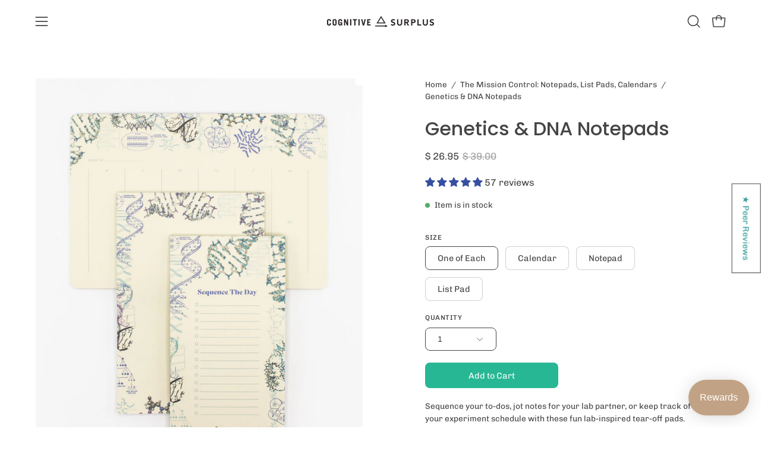

--- FILE ---
content_type: text/html; charset=utf-8
request_url: https://cognitive-surplus.com/collections/the-mission-control-notepads-list-pads-calendars/products/genetics-dna-notepads
body_size: 88526
content:
<!doctype html>
<html class="no-js no-touch page-loading" lang="en">
<head><meta charset="utf-8">
<meta http-equiv="X-UA-Compatible" content="IE=edge">
<meta name="viewport" content="width=device-width, height=device-height, initial-scale=1.0, minimum-scale=1.0">
<link rel="canonical" href="https://cognitive-surplus.com/products/genetics-dna-notepads"><link rel="preconnect" href="https://fonts.shopifycdn.com" crossorigin><link rel="preload" as="font" href="//cognitive-surplus.com/cdn/fonts/chivo/chivo_n4.059fadbbf52d9f02350103459eb216e4b24c4661.woff2" type="font/woff2" crossorigin><link rel="preload" as="font" href="//cognitive-surplus.com/cdn/fonts/poppins/poppins_n5.ad5b4b72b59a00358afc706450c864c3c8323842.woff2" type="font/woff2" crossorigin><link rel="preload" as="image" href="//cognitive-surplus.com/cdn/shop/t/103/assets/loading.svg?v=91665432863842511931750785720"><style data-shopify>
  .no-js.page-loading .loading-overlay,
  html:not(.page-loading) .loading-overlay { opacity: 0; visibility: hidden; pointer-events: none; animation: fadeOut 1s ease; transition: visibility 0s linear 1s; }

  .loading-overlay { position: fixed; top: 0; left: 0; z-index: 99999; width: 100vw; height: 100vh; display: flex; align-items: center; justify-content: center; background: var(--overlay-bg, var(--COLOR-BLACK-WHITE)); }</style><link rel="preload" as="image" href="//cognitive-surplus.com/cdn/shop/files/Logo_500px_-768_100x100.png?v=1658962483" data-preload="100x100"><style data-shopify>.loader__image__holder { position: absolute; top: 0; left: 0; width: 100%; height: 100%; font-size: 0; display: none; align-items: center; justify-content: center; animation: pulse-loading 2s infinite ease-in-out; }
    .loader__image__holder:has(.loader__image--fallback) { animation: none; }
    .loading-image .loader__image__holder { display: flex; }
    .loader__image { max-width: 100px; height: auto; object-fit: contain; }
    .loading-image .loader__image--fallback { width: 150px; height: 150px; max-width: 150px; mask: var(--loading-svg) center center/contain no-repeat; background: var(--overlay-bg-svg, var(--COLOR-WHITE-BLACK)); }</style><script>
    const loadingAppearance = "always";
    const loaded = sessionStorage.getItem('loaded');

    if (loadingAppearance === 'once') {
      if (loaded === null) {
        sessionStorage.setItem('loaded', true);
        document.documentElement.classList.add('loading-image');
      }
    } else {
      document.documentElement.classList.add('loading-image');
    }
  </script><link rel="shortcut icon" href="//cognitive-surplus.com/cdn/shop/files/Favicon_1_32x32.png?v=1614310434" type="image/png">
<title>Genetics Notepads - Retro DNA Pad | Cognitive Surplus
  
  
  </title><meta name="description" content="Sequence your to-dos, jot notes for your lab partner, or keep track of your experiment schedule with these fun lab-inspired tear-off pads.The list pad features lines with check boxes so you can keep on track, the notepad is blank in the center, and the weekly planner has space for each day.">

<meta property="og:site_name" content="Cognitive Surplus">
<meta property="og:url" content="https://cognitive-surplus.com/products/genetics-dna-notepads">
<meta property="og:title" content="Genetics Notepads - Retro DNA Pad | Cognitive Surplus">
<meta property="og:type" content="product">
<meta property="og:description" content="Sequence your to-dos, jot notes for your lab partner, or keep track of your experiment schedule with these fun lab-inspired tear-off pads.The list pad features lines with check boxes so you can keep on track, the notepad is blank in the center, and the weekly planner has space for each day."><meta property="og:image" content="http://cognitive-surplus.com/cdn/shop/files/Pads_Gene.jpg?v=1689875063">
  <meta property="og:image:secure_url" content="https://cognitive-surplus.com/cdn/shop/files/Pads_Gene.jpg?v=1689875063">
  <meta property="og:image:width" content="922">
  <meta property="og:image:height" content="1152"><meta property="og:price:amount" content="26.95">
  <meta property="og:price:currency" content="USD"><meta name="twitter:site" content="@cognitivesrplus"><meta name="twitter:card" content="summary_large_image">
<meta name="twitter:title" content="Genetics Notepads - Retro DNA Pad | Cognitive Surplus">
<meta name="twitter:description" content="Sequence your to-dos, jot notes for your lab partner, or keep track of your experiment schedule with these fun lab-inspired tear-off pads.The list pad features lines with check boxes so you can keep on track, the notepad is blank in the center, and the weekly planner has space for each day."><style data-shopify>@font-face {
  font-family: Poppins;
  font-weight: 500;
  font-style: normal;
  font-display: swap;
  src: url("//cognitive-surplus.com/cdn/fonts/poppins/poppins_n5.ad5b4b72b59a00358afc706450c864c3c8323842.woff2") format("woff2"),
       url("//cognitive-surplus.com/cdn/fonts/poppins/poppins_n5.33757fdf985af2d24b32fcd84c9a09224d4b2c39.woff") format("woff");
}

    @font-face {
  font-family: Chivo;
  font-weight: 400;
  font-style: normal;
  font-display: swap;
  src: url("//cognitive-surplus.com/cdn/fonts/chivo/chivo_n4.059fadbbf52d9f02350103459eb216e4b24c4661.woff2") format("woff2"),
       url("//cognitive-surplus.com/cdn/fonts/chivo/chivo_n4.f2f8fca8b7ff9f510fa7f09ffe5448b3504bccf5.woff") format("woff");
}

    @font-face {
  font-family: Chivo;
  font-weight: 400;
  font-style: normal;
  font-display: swap;
  src: url("//cognitive-surplus.com/cdn/fonts/chivo/chivo_n4.059fadbbf52d9f02350103459eb216e4b24c4661.woff2") format("woff2"),
       url("//cognitive-surplus.com/cdn/fonts/chivo/chivo_n4.f2f8fca8b7ff9f510fa7f09ffe5448b3504bccf5.woff") format("woff");
}

    @font-face {
  font-family: Pacifico;
  font-weight: 400;
  font-style: normal;
  font-display: swap;
  src: url("//cognitive-surplus.com/cdn/fonts/pacifico/pacifico_n4.70d15be9aa2255257fe626d87fbc1ed38436b047.woff2") format("woff2"),
       url("//cognitive-surplus.com/cdn/fonts/pacifico/pacifico_n4.a3007cff6385e4e75c208a720cd121ff3558d293.woff") format("woff");
}


    
      @font-face {
  font-family: Poppins;
  font-weight: 600;
  font-style: normal;
  font-display: swap;
  src: url("//cognitive-surplus.com/cdn/fonts/poppins/poppins_n6.aa29d4918bc243723d56b59572e18228ed0786f6.woff2") format("woff2"),
       url("//cognitive-surplus.com/cdn/fonts/poppins/poppins_n6.5f815d845fe073750885d5b7e619ee00e8111208.woff") format("woff");
}

    

    
      @font-face {
  font-family: Poppins;
  font-weight: 100;
  font-style: normal;
  font-display: swap;
  src: url("//cognitive-surplus.com/cdn/fonts/poppins/poppins_n1.91f1f2f2f3840810961af59e3a012dcc97d8ef59.woff2") format("woff2"),
       url("//cognitive-surplus.com/cdn/fonts/poppins/poppins_n1.58d050ae3fe39914ce84b159a8c37ae874d01bfc.woff") format("woff");
}

    

    
      @font-face {
  font-family: Poppins;
  font-weight: 700;
  font-style: normal;
  font-display: swap;
  src: url("//cognitive-surplus.com/cdn/fonts/poppins/poppins_n7.56758dcf284489feb014a026f3727f2f20a54626.woff2") format("woff2"),
       url("//cognitive-surplus.com/cdn/fonts/poppins/poppins_n7.f34f55d9b3d3205d2cd6f64955ff4b36f0cfd8da.woff") format("woff");
}

    

    
      @font-face {
  font-family: Chivo;
  font-weight: 100;
  font-style: normal;
  font-display: swap;
  src: url("//cognitive-surplus.com/cdn/fonts/chivo/chivo_n1.4b2351ded2a8436c3479fd3f4338a07ee8e215ed.woff2") format("woff2"),
       url("//cognitive-surplus.com/cdn/fonts/chivo/chivo_n1.0f0cd8bbf54d5ed9f15989b3831604e4c6891afd.woff") format("woff");
}

    

    
      @font-face {
  font-family: Chivo;
  font-weight: 500;
  font-style: normal;
  font-display: swap;
  src: url("//cognitive-surplus.com/cdn/fonts/chivo/chivo_n5.c125a8c4bc0d09495fd5b46de945af4518af33bf.woff2") format("woff2"),
       url("//cognitive-surplus.com/cdn/fonts/chivo/chivo_n5.267686de1c9b5937c512531b839eb191c57b8b51.woff") format("woff");
}

    

    
      @font-face {
  font-family: Chivo;
  font-weight: 400;
  font-style: italic;
  font-display: swap;
  src: url("//cognitive-surplus.com/cdn/fonts/chivo/chivo_i4.95e9c0ba514943a715970b2897b31bdfdc9132b8.woff2") format("woff2"),
       url("//cognitive-surplus.com/cdn/fonts/chivo/chivo_i4.31da6515f3970f86ac14321ace1609bd161f315f.woff") format("woff");
}

    

    
      @font-face {
  font-family: Chivo;
  font-weight: 700;
  font-style: italic;
  font-display: swap;
  src: url("//cognitive-surplus.com/cdn/fonts/chivo/chivo_i7.0e5a75162c3ca7258edd3d59adf64e0fd118a226.woff2") format("woff2"),
       url("//cognitive-surplus.com/cdn/fonts/chivo/chivo_i7.f9fd944b04861b64efaebd9de502668b4b566567.woff") format("woff");
}

    

    
      @font-face {
  font-family: Chivo;
  font-weight: 500;
  font-style: normal;
  font-display: swap;
  src: url("//cognitive-surplus.com/cdn/fonts/chivo/chivo_n5.c125a8c4bc0d09495fd5b46de945af4518af33bf.woff2") format("woff2"),
       url("//cognitive-surplus.com/cdn/fonts/chivo/chivo_n5.267686de1c9b5937c512531b839eb191c57b8b51.woff") format("woff");
}

    
:root {--COLOR-PRIMARY-OPPOSITE: #ffffff;
      --COLOR-PRIMARY-LIGHTEN-DARKEN-ALPHA-20: rgba(61, 213, 177, 0.2);
      --COLOR-PRIMARY-LIGHTEN-DARKEN-ALPHA-30: rgba(61, 213, 177, 0.3);

      --PRIMARY-BUTTONS-COLOR-BG: #28b795;
      --PRIMARY-BUTTONS-COLOR-TEXT: #ffffff;
      --PRIMARY-BUTTONS-COLOR-TEXT-ALPHA-10: rgba(255, 255, 255, 0.1);
      --PRIMARY-BUTTONS-COLOR-BORDER: #28b795;
      --PRIMARY-BUTTONS-COLOR-HOVER: rgba(255, 255, 255, 0.2);

      --PRIMARY-BUTTONS-COLOR-LIGHTEN-DARKEN: #3dd5b1;

      --PRIMARY-BUTTONS-COLOR-ALPHA-05: rgba(40, 183, 149, 0.05);
      --PRIMARY-BUTTONS-COLOR-ALPHA-10: rgba(40, 183, 149, 0.1);
      --PRIMARY-BUTTONS-COLOR-ALPHA-50: rgba(40, 183, 149, 0.5);--COLOR-SECONDARY-OPPOSITE: #000000;
      --COLOR-SECONDARY-OPPOSITE-ALPHA-20: rgba(0, 0, 0, 0.2);
      --COLOR-SECONDARY-LIGHTEN-DARKEN-ALPHA-20: rgba(230, 230, 230, 0.2);
      --COLOR-SECONDARY-LIGHTEN-DARKEN-ALPHA-30: rgba(230, 230, 230, 0.3);

      --SECONDARY-BUTTONS-COLOR-BG: #ffffff;
      --SECONDARY-BUTTONS-COLOR-TEXT: #000000;
      --SECONDARY-BUTTONS-COLOR-TEXT-ALPHA-10: rgba(0, 0, 0, 0.1);
      --SECONDARY-BUTTONS-COLOR-BORDER: #ffffff;

      --SECONDARY-BUTTONS-COLOR-ALPHA-05: rgba(255, 255, 255, 0.05);
      --SECONDARY-BUTTONS-COLOR-ALPHA-10: rgba(255, 255, 255, 0.1);
      --SECONDARY-BUTTONS-COLOR-ALPHA-50: rgba(255, 255, 255, 0.5);--OUTLINE-BUTTONS-PRIMARY-BG: transparent;
      --OUTLINE-BUTTONS-PRIMARY-TEXT: #28b795;
      --OUTLINE-BUTTONS-PRIMARY-TEXT-ALPHA-10: rgba(40, 183, 149, 0.1);
      --OUTLINE-BUTTONS-PRIMARY-BORDER: #28b795;
      --OUTLINE-BUTTONS-PRIMARY-BG-HOVER: rgba(61, 213, 177, 0.2);

      --OUTLINE-BUTTONS-SECONDARY-BG: transparent;
      --OUTLINE-BUTTONS-SECONDARY-TEXT: #ffffff;
      --OUTLINE-BUTTONS-SECONDARY-TEXT-ALPHA-10: rgba(255, 255, 255, 0.1);
      --OUTLINE-BUTTONS-SECONDARY-BORDER: #ffffff;
      --OUTLINE-BUTTONS-SECONDARY-BG-HOVER: rgba(230, 230, 230, 0.2);

      --OUTLINE-BUTTONS-WHITE-BG: transparent;
      --OUTLINE-BUTTONS-WHITE-TEXT: #ffffff;
      --OUTLINE-BUTTONS-WHITE-TEXT-ALPHA-10: rgba(255, 255, 255, 0.1);
      --OUTLINE-BUTTONS-WHITE-BORDER: #ffffff;

      --OUTLINE-BUTTONS-BLACK-BG: transparent;
      --OUTLINE-BUTTONS-BLACK-TEXT: #000000;
      --OUTLINE-BUTTONS-BLACK-TEXT-ALPHA-10: rgba(0, 0, 0, 0.1);
      --OUTLINE-BUTTONS-BLACK-BORDER: #000000;--OUTLINE-SOLID-BUTTONS-PRIMARY-BG: #28b795;
      --OUTLINE-SOLID-BUTTONS-PRIMARY-TEXT: #ffffff;
      --OUTLINE-SOLID-BUTTONS-PRIMARY-TEXT-ALPHA-10: rgba(255, 255, 255, 0.1);
      --OUTLINE-SOLID-BUTTONS-PRIMARY-BORDER: #ffffff;
      --OUTLINE-SOLID-BUTTONS-PRIMARY-BG-HOVER: rgba(255, 255, 255, 0.2);

      --OUTLINE-SOLID-BUTTONS-SECONDARY-BG: #ffffff;
      --OUTLINE-SOLID-BUTTONS-SECONDARY-TEXT: #000000;
      --OUTLINE-SOLID-BUTTONS-SECONDARY-TEXT-ALPHA-10: rgba(0, 0, 0, 0.1);
      --OUTLINE-SOLID-BUTTONS-SECONDARY-BORDER: #000000;
      --OUTLINE-SOLID-BUTTONS-SECONDARY-BG-HOVER: rgba(0, 0, 0, 0.2);

      --OUTLINE-SOLID-BUTTONS-WHITE-BG: #ffffff;
      --OUTLINE-SOLID-BUTTONS-WHITE-TEXT: #000000;
      --OUTLINE-SOLID-BUTTONS-WHITE-TEXT-ALPHA-10: rgba(0, 0, 0, 0.1);
      --OUTLINE-SOLID-BUTTONS-WHITE-BORDER: #000000;

      --OUTLINE-SOLID-BUTTONS-BLACK-BG: #000000;
      --OUTLINE-SOLID-BUTTONS-BLACK-TEXT: #ffffff;
      --OUTLINE-SOLID-BUTTONS-BLACK-TEXT-ALPHA-10: rgba(255, 255, 255, 0.1);
      --OUTLINE-SOLID-BUTTONS-BLACK-BORDER: #ffffff;--COLOR-HEADING: #454545;
      --COLOR-TEXT: #454545;
      --COLOR-TEXT-DARKEN: #121212;
      --COLOR-TEXT-LIGHTEN: #787878;
      --COLOR-TEXT-ALPHA-5: rgba(69, 69, 69, 0.05);
      --COLOR-TEXT-ALPHA-8: rgba(69, 69, 69, 0.08);
      --COLOR-TEXT-ALPHA-10: rgba(69, 69, 69, 0.1);
      --COLOR-TEXT-ALPHA-15: rgba(69, 69, 69, 0.15);
      --COLOR-TEXT-ALPHA-20: rgba(69, 69, 69, 0.2);
      --COLOR-TEXT-ALPHA-25: rgba(69, 69, 69, 0.25);
      --COLOR-TEXT-ALPHA-50: rgba(69, 69, 69, 0.5);
      --COLOR-TEXT-ALPHA-60: rgba(69, 69, 69, 0.6);
      --COLOR-TEXT-ALPHA-85: rgba(69, 69, 69, 0.85);

      --COLOR-BG: #ffffff;
      --COLOR-BG-ALPHA-25: rgba(255, 255, 255, 0.25);
      --COLOR-BG-ALPHA-35: rgba(255, 255, 255, 0.35);
      --COLOR-BG-ALPHA-60: rgba(255, 255, 255, 0.6);
      --COLOR-BG-ALPHA-65: rgba(255, 255, 255, 0.65);
      --COLOR-BG-ALPHA-85: rgba(255, 255, 255, 0.85);
      --COLOR-BG-DARKEN: #e6e6e6;
      --COLOR-BG-LIGHTEN-DARKEN: #e6e6e6;
      --COLOR-BG-LIGHTEN-DARKEN-SHIMMER-BG: #fafafa;
      --COLOR-BG-LIGHTEN-DARKEN-SHIMMER-EFFECT: #f5f5f5;
      --COLOR-BG-LIGHTEN-DARKEN-SHIMMER-ENHANCEMENT: #000000;
      --COLOR-BG-LIGHTEN-DARKEN-FOREGROUND: #f7f7f7;
      --COLOR-BG-LIGHTEN-DARKEN-HIGHLIGHT: #d9d9d9;
      --COLOR-BG-LIGHTEN-DARKEN-SEARCH-LOADER: #cccccc;
      --COLOR-BG-LIGHTEN-DARKEN-SEARCH-LOADER-LINE: #e6e6e6;
      --COLOR-BG-LIGHTEN-DARKEN-2: #cdcdcd;
      --COLOR-BG-LIGHTEN-DARKEN-3: #c0c0c0;
      --COLOR-BG-LIGHTEN-DARKEN-4: #b3b3b3;
      --COLOR-BG-LIGHTEN-DARKEN-5: #a6a6a6;
      --COLOR-BG-LIGHTEN-DARKEN-6: #9a9a9a;
      --COLOR-BG-LIGHTEN-DARKEN-CONTRAST: #b3b3b3;
      --COLOR-BG-LIGHTEN-DARKEN-CONTRAST-2: #a6a6a6;
      --COLOR-BG-LIGHTEN-DARKEN-CONTRAST-3: #999999;
      --COLOR-BG-LIGHTEN-DARKEN-CONTRAST-4: #8c8c8c;
      --COLOR-BG-LIGHTEN-DARKEN-CONTRAST-5: #808080;
      --COLOR-BG-LIGHTEN-DARKEN-CONTRAST-6: #737373;

      --COLOR-INPUT-BG: #ffffff;

      --COLOR-ACCENT: #364fa0;
      --COLOR-ACCENT-TEXT: #fff;
      --COLOR-ACCENT-MIX-ALPHA: rgba(27, 40, 80, 0.1);

      --COLOR-BORDER: #9d9d9d;
      --COLOR-BORDER-ALPHA-15: rgba(157, 157, 157, 0.15);
      --COLOR-BORDER-ALPHA-30: rgba(157, 157, 157, 0.3);
      --COLOR-BORDER-ALPHA-50: rgba(157, 157, 157, 0.5);
      --COLOR-BORDER-ALPHA-65: rgba(157, 157, 157, 0.65);
      --COLOR-BORDER-LIGHTEN-DARKEN: #515151;
      --COLOR-BORDER-HAIRLINE: #f7f7f7;

      --COLOR-SALE-BG: #004AC7;
      --COLOR-SALE-TEXT: #ffffff;
      --COLOR-CUSTOM-BG: #000000;
      --COLOR-CUSTOM-TEXT: #ffffff;
      --COLOR-SOLD-BG: #9d9d9d;
      --COLOR-SOLD-TEXT: #ffffff;
      --COLOR-SAVING-BG: #ff6d6d;
      --COLOR-SAVING-TEXT: #ffffff;

      --COLOR-WHITE-BLACK: #fff;
      --COLOR-BLACK-WHITE: #000;
      --COLOR-BLACK-WHITE-ALPHA-25: rgba(0, 0, 0, 0.25);
      --COLOR-BLACK-WHITE-ALPHA-34: rgba(0, 0, 0, 0.34);
      --COLOR-BG-OVERLAY: rgba(255, 255, 255, 0.5);--COLOR-DISABLED-GREY: rgba(69, 69, 69, 0.05);
      --COLOR-DISABLED-GREY-DARKEN: rgba(69, 69, 69, 0.45);
      --COLOR-ERROR: #D02E2E;
      --COLOR-ERROR-BG: #f3cbcb;
      --COLOR-SUCCESS: #56AD6A;
      --COLOR-SUCCESS-BG: #ECFEF0;
      --COLOR-WARN: #ECBD5E;
      --COLOR-TRANSPARENT: rgba(255, 255, 255, 0);

      --COLOR-WHITE: #ffffff;
      --COLOR-WHITE-DARKEN: #f2f2f2;
      --COLOR-WHITE-ALPHA-10: rgba(255, 255, 255, 0.1);
      --COLOR-WHITE-ALPHA-20: rgba(255, 255, 255, 0.2);
      --COLOR-WHITE-ALPHA-25: rgba(255, 255, 255, 0.25);
      --COLOR-WHITE-ALPHA-50: rgba(255, 255, 255, 0.5);
      --COLOR-WHITE-ALPHA-60: rgba(255, 255, 255, 0.6);
      --COLOR-BLACK: #000000;
      --COLOR-BLACK-LIGHTEN: #1a1a1a;
      --COLOR-BLACK-ALPHA-05: rgba(0, 0, 0, 0.05);
      --COLOR-BLACK-ALPHA-10: rgba(0, 0, 0, 0.1);
      --COLOR-BLACK-ALPHA-20: rgba(0, 0, 0, 0.2);
      --COLOR-BLACK-ALPHA-25: rgba(0, 0, 0, 0.25);
      --COLOR-BLACK-ALPHA-50: rgba(0, 0, 0, 0.5);
      --COLOR-BLACK-ALPHA-60: rgba(0, 0, 0, 0.6);--FONT-STACK-BODY: Chivo, sans-serif;
      --FONT-STYLE-BODY: normal;
      --FONT-STYLE-BODY-ITALIC: italic;
      --FONT-ADJUST-BODY: 0.95;

      --FONT-WEIGHT-BODY: 400;
      --FONT-WEIGHT-BODY-LIGHT: 100;
      --FONT-WEIGHT-BODY-MEDIUM: 700;
      --FONT-WEIGHT-BODY-BOLD: 500;

      --FONT-STACK-HEADING: Poppins, sans-serif;
      --FONT-STYLE-HEADING: normal;
      --FONT-STYLE-HEADING-ITALIC: italic;
      --FONT-ADJUST-HEADING: 1.0;

      --FONT-WEIGHT-HEADING: 500;
      --FONT-WEIGHT-HEADING-LIGHT: 100;
      --FONT-WEIGHT-HEADING-MEDIUM: 700;
      --FONT-WEIGHT-HEADING-BOLD: 600;

      --FONT-STACK-NAV: Chivo, sans-serif;
      --FONT-STYLE-NAV: normal;
      --FONT-STYLE-NAV-ITALIC: italic;
      --FONT-ADJUST-NAV: 0.85;
      --FONT-ADJUST-NAV-TOP-LEVEL: 0.7;

      --FONT-WEIGHT-NAV: 400;
      --FONT-WEIGHT-NAV-LIGHT: 100;
      --FONT-WEIGHT-NAV-MEDIUM: 700;
      --FONT-WEIGHT-NAV-BOLD: 500;

      --FONT-ADJUST-PRODUCT-GRID: 0.9;
      --FONT-ADJUST-PRODUCT-GRID-HEADING: 0.9;

      --FONT-ADJUST-BADGES: 1.0;

      --FONT-STACK-BUTTON: Chivo, sans-serif;
      --FONT-STYLE-BUTTON: normal;
      --FONT-STYLE-BUTTON-ITALIC: italic;
      --FONT-ADJUST-SMALL-BUTTON: 0.9;
      --FONT-ADJUST-MEDIUM-BUTTON: 0.9;
      --FONT-ADJUST-LARGE-BUTTON: 0.9;

      --FONT-WEIGHT-BUTTON: 400;
      --FONT-WEIGHT-BUTTON-MEDIUM: 700;
      --FONT-WEIGHT-BUTTON-BOLD: 500;

      --FONT-STACK-SUBHEADING: Chivo, sans-serif;
      --FONT-STYLE-SUBHEADING: normal;
      --FONT-ADJUST-SUBHEADING: 1.0;

      --FONT-WEIGHT-SUBHEADING: 400;
      --FONT-WEIGHT-SUBHEADING-BOLD: 500;

      --FONT-STACK-LABEL: Chivo, sans-serif;
      --FONT-STYLE-LABEL: normal;
      --FONT-ADJUST-LABEL: 0.65;

      --FONT-STACK-HIGHLIGHT: Pacifico, cursive;
      --FONT-STYLE-HIGHLIGHT: normal;
      --FONT-WEIGHT-HIGHLIGHT: 400;

      --FONT-WEIGHT-LABEL: 500;

      --LETTER-SPACING-NAV: 0.0em;
      --LETTER-SPACING-HEADING: 0.0em;
      --LETTER-SPACING-SUBHEADING: -0.025em;
      --LETTER-SPACING-BUTTON: 0.0em;
      --LETTER-SPACING-LABEL: 0.05em;

      --BUTTON-TEXT-CAPS: none;
      --HEADING-TEXT-CAPS: none;
      --SUBHEADING-TEXT-CAPS: none;
      --LABEL-TEXT-CAPS: uppercase;--FONT-SIZE-INPUT: 1rem;--RADIUS: 8px;
      --RADIUS-SMALL: 8px;
      --RADIUS-TINY: 8px;
      --RADIUS-CHECKBOX: 4px;
      --RADIUS-TEXTAREA: 8px;--RADIUS-BADGE: 4px;--PRODUCT-MEDIA-PADDING-TOP: 130.0%;--BORDER-WIDTH: 1px;--STROKE-WIDTH: 12px;--SITE-WIDTH: 1440px;
      --SITE-WIDTH-NARROW: 840px;

      
      --SMALL-BUTTON-WIDTH: 50px;
      --MEDIUM-BUTTON-WIDTH: 150px;
      --LARGE-BUTTON-WIDTH: 200px;
      --SMALL-BUTTON-HEIGHT: 20px;
      --MEDIUM-BUTTON-HEIGHT: 20px;
      --LARGE-BUTTON-HEIGHT: 20px;--COLOR-UPSELLS-BG: #F1EFE8;
      --COLOR-UPSELLS-TEXT: #0B0B0B;
      --COLOR-UPSELLS-TEXT-LIGHTEN: #3e3e3e;
      --COLOR-UPSELLS-DISABLED-GREY-DARKEN: rgba(11, 11, 11, 0.45);
      --UPSELLS-HEIGHT: 130px;
      --UPSELLS-IMAGE-WIDTH: 30%;--ICON-ARROW-RIGHT: url( "//cognitive-surplus.com/cdn/shop/t/103/assets/icon-chevron-right.svg?v=115618353204357621731750785719" );--loading-svg: url( "//cognitive-surplus.com/cdn/shop/t/103/assets/loading.svg?v=91665432863842511931750785720" );
      --icon-check: url( "//cognitive-surplus.com/cdn/shop/t/103/assets/icon-check.svg?v=175316081881880408121750785719" );
      --icon-check-swatch: url( "//cognitive-surplus.com/cdn/shop/t/103/assets/icon-check-swatch.svg?v=131897745589030387781750785719" );
      --icon-zoom-in: url( "//cognitive-surplus.com/cdn/shop/t/103/assets/icon-zoom-in.svg?v=157433013461716915331750785719" );
      --icon-zoom-out: url( "//cognitive-surplus.com/cdn/shop/t/103/assets/icon-zoom-out.svg?v=164909107869959372931750785719" );--collection-sticky-bar-height: 0px;
      --collection-image-padding-top: 60%;

      --drawer-width: 400px;
      --drawer-transition: transform 0.4s cubic-bezier(0.46, 0.01, 0.32, 1);--gutter: 60px;
      --gutter-mobile: 20px;
      --grid-gutter: 20px;
      --grid-gutter-mobile: 35px;--inner: 20px;
      --inner-tablet: 18px;
      --inner-mobile: 16px;--grid: repeat(4, minmax(0, 1fr));
      --grid-tablet: repeat(3, minmax(0, 1fr));
      --grid-mobile: repeat(2, minmax(0, 1fr));
      --megamenu-grid: repeat(4, minmax(0, 1fr));
      --grid-row: 1 / span 4;--scrollbar-width: 0px;--overlay: #000;
      --overlay-opacity: 1;--swatch-width: 38px;
      --swatch-height: 26px;
      --swatch-size: 32px;
      --swatch-size-mobile: 30px;

      
      --move-offset: 20px;

      
      --autoplay-speed: 2200ms;
    }

    
.cart__item__image:after,
    .product__media__container:after,
    .products-list__item__image:after,
    .products-list__item__image-bg:after,
    .blog-item__product__image:after {
      content: '';
      position: absolute;
      z-index: 1;
      inset: 0;
      background: rgba(0, 0, 0, .03);
      pointer-events: none;
    }</style><link href="//cognitive-surplus.com/cdn/shop/t/103/assets/theme.css?v=149835560645541651431750786713" rel="stylesheet" type="text/css" media="all" /><script
  type="text/javascript"
>
    if (window.MSInputMethodContext && document.documentMode) {
      var scripts = document.getElementsByTagName('script')[0];
      var polyfill = document.createElement("script");
      polyfill.defer = true;
      polyfill.src = "//cognitive-surplus.com/cdn/shop/t/103/assets/ie11.js?v=164037955086922138091750785719";

      scripts.parentNode.insertBefore(polyfill, scripts);

      document.documentElement.classList.add('ie11');
    } else {
      document.documentElement.className = document.documentElement.className.replace('no-js', 'js');
    }

    let root = '/';
    if (root[root.length - 1] !== '/') {
      root = `${root}/`;
    }

    window.theme = {
      routes: {
        root: root,
        cart_url: "\/cart",
        cart_add_url: "\/cart\/add",
        cart_change_url: "\/cart\/change",
        shop_url: "https:\/\/cognitive-surplus.com",
        searchUrl: '/search',
        predictiveSearchUrl: '/search/suggest',
        product_recommendations_url: "\/recommendations\/products"
      },
      assets: {
        photoswipe: '//cognitive-surplus.com/cdn/shop/t/103/assets/photoswipe.js?v=162613001030112971491750785720',
        smoothscroll: '//cognitive-surplus.com/cdn/shop/t/103/assets/smoothscroll.js?v=37906625415260927261750785720',
        no_image: "//cognitive-surplus.com/cdn/shop/files/Logo_500px_-768_1024x.png?v=1658962483",
        swatches: '//cognitive-surplus.com/cdn/shop/t/103/assets/swatches.json?v=173515608749819370211750785743',
        base: "//cognitive-surplus.com/cdn/shop/t/103/assets/"
      },
      strings: {
        add_to_cart: "Add to Cart",
        cart_acceptance_error: "You must accept our terms and conditions.",
        cart_empty: "Your cart is currently empty.",
        cart_price: "Price",
        cart_quantity: "Quantity",
        cart_items_one: "{{ count }} item",
        cart_items_many: "{{ count }} items",
        cart_title: "Cart",
        cart_total: "Total",
        continue_shopping: "Continue Shopping",
        free: "Free",
        limit_error: "Sorry, looks like we don\u0026#39;t have enough of this product.",
        preorder: "Pre-Order",
        remove: "Remove",
        sale_badge_text: "Sale",
        saving_badge: "Save {{ discount }}",
        saving_up_to_badge: "Save up to {{ discount }}",
        sold_out: "Sold Out",
        subscription: "Subscription",
        unavailable: "Unavailable",
        unit_price_label: "Unit price",
        unit_price_separator: "per",
        zero_qty_error: "Quantity must be greater than 0.",
        delete_confirm: "Are you sure you wish to delete this address?",
        newsletter_product_availability: "Notify Me When It’s Available"
      },
      icons: {
        close: '<svg aria-hidden="true" focusable="false" role="presentation" class="icon icon-close" viewBox="0 0 192 192"><path d="M150 42 42 150M150 150 42 42" stroke="currentColor" stroke-linecap="round" stroke-linejoin="round"/></svg>'
      },
      settings: {
        animationsEnabled: true,
        cartType: "drawer",
        enableAcceptTerms: false,
        enableInfinityScroll: true,
        enablePaymentButton: true,
        gridImageSize: "cover",
        gridImageAspectRatio: 1.3,
        mobileMenuBehaviour: "trigger",
        productGridHover: "slideshow",
        savingBadgeType: "percentage",
        showSaleBadge: true,
        showSoldBadge: true,
        showSavingBadge: false,
        quickBuy: "quick_buy",
        suggestArticles: false,
        suggestCollections: true,
        suggestProducts: true,
        suggestPages: false,
        suggestionsResultsLimit: 10,
        currency_code_enable: false,
        hideInventoryCount: true,
        colorSwatchesType: "theme",
        atcButtonShowPrice: false,
        buynowButtonColor: "btn--white",
        buynowButtonStyle: "btn--solid-border",
        buynowButtonSize: "btn--medium",
        mobileMenuType: "new",
      },
      sizes: {
        mobile: 480,
        small: 768,
        large: 1024,
        widescreen: 1440
      },
      moneyFormat: "$ {{amount}}",
      moneyWithCurrencyFormat: "$ {{amount}} USD",
      subtotal: 0,
      current_iso_code: "USD",
      info: {
        name: 'Palo Alto'
      },
      version: '7.0.0'
    };
    window.PaloAlto = window.PaloAlto || {};
    window.slate = window.slate || {};
    window.isHeaderTransparent = false;
    window.stickyHeaderHeight = 60;
    window.lastWindowWidth = window.innerWidth || document.documentElement.clientWidth;
</script><script src="//cognitive-surplus.com/cdn/shop/t/103/assets/vendor.js?v=42276325216716451771750785720" defer="defer"></script>
<script src="//cognitive-surplus.com/cdn/shop/t/103/assets/theme.js?v=8997254070375761731750785720" defer="defer"></script><script>window.performance && window.performance.mark && window.performance.mark('shopify.content_for_header.start');</script><meta name="google-site-verification" content="aDxXnAeVBjBbdx90bAXIZhWhB_pJ2T94xmJ3c9E_o3g">
<meta id="shopify-digital-wallet" name="shopify-digital-wallet" content="/10551086/digital_wallets/dialog">
<meta name="shopify-checkout-api-token" content="c37650d511b632291f4d1b163dbb3f37">
<meta id="in-context-paypal-metadata" data-shop-id="10551086" data-venmo-supported="false" data-environment="production" data-locale="en_US" data-paypal-v4="true" data-currency="USD">
<link rel="alternate" type="application/json+oembed" href="https://cognitive-surplus.com/products/genetics-dna-notepads.oembed">
<script async="async" src="/checkouts/internal/preloads.js?locale=en-US"></script>
<link rel="preconnect" href="https://shop.app" crossorigin="anonymous">
<script async="async" src="https://shop.app/checkouts/internal/preloads.js?locale=en-US&shop_id=10551086" crossorigin="anonymous"></script>
<script id="apple-pay-shop-capabilities" type="application/json">{"shopId":10551086,"countryCode":"US","currencyCode":"USD","merchantCapabilities":["supports3DS"],"merchantId":"gid:\/\/shopify\/Shop\/10551086","merchantName":"Cognitive Surplus","requiredBillingContactFields":["postalAddress","email","phone"],"requiredShippingContactFields":["postalAddress","email","phone"],"shippingType":"shipping","supportedNetworks":["visa","masterCard","amex","discover","elo","jcb"],"total":{"type":"pending","label":"Cognitive Surplus","amount":"1.00"},"shopifyPaymentsEnabled":true,"supportsSubscriptions":true}</script>
<script id="shopify-features" type="application/json">{"accessToken":"c37650d511b632291f4d1b163dbb3f37","betas":["rich-media-storefront-analytics"],"domain":"cognitive-surplus.com","predictiveSearch":true,"shopId":10551086,"locale":"en"}</script>
<script>var Shopify = Shopify || {};
Shopify.shop = "cognitive-surplus.myshopify.com";
Shopify.locale = "en";
Shopify.currency = {"active":"USD","rate":"1.0"};
Shopify.country = "US";
Shopify.theme = {"name":"June 2025 Palo Alto","id":137106030669,"schema_name":"Palo Alto","schema_version":"7.0.0","theme_store_id":777,"role":"main"};
Shopify.theme.handle = "null";
Shopify.theme.style = {"id":null,"handle":null};
Shopify.cdnHost = "cognitive-surplus.com/cdn";
Shopify.routes = Shopify.routes || {};
Shopify.routes.root = "/";</script>
<script type="module">!function(o){(o.Shopify=o.Shopify||{}).modules=!0}(window);</script>
<script>!function(o){function n(){var o=[];function n(){o.push(Array.prototype.slice.apply(arguments))}return n.q=o,n}var t=o.Shopify=o.Shopify||{};t.loadFeatures=n(),t.autoloadFeatures=n()}(window);</script>
<script>
  window.ShopifyPay = window.ShopifyPay || {};
  window.ShopifyPay.apiHost = "shop.app\/pay";
  window.ShopifyPay.redirectState = null;
</script>
<script id="shop-js-analytics" type="application/json">{"pageType":"product"}</script>
<script defer="defer" async type="module" src="//cognitive-surplus.com/cdn/shopifycloud/shop-js/modules/v2/client.init-shop-cart-sync_C5BV16lS.en.esm.js"></script>
<script defer="defer" async type="module" src="//cognitive-surplus.com/cdn/shopifycloud/shop-js/modules/v2/chunk.common_CygWptCX.esm.js"></script>
<script type="module">
  await import("//cognitive-surplus.com/cdn/shopifycloud/shop-js/modules/v2/client.init-shop-cart-sync_C5BV16lS.en.esm.js");
await import("//cognitive-surplus.com/cdn/shopifycloud/shop-js/modules/v2/chunk.common_CygWptCX.esm.js");

  window.Shopify.SignInWithShop?.initShopCartSync?.({"fedCMEnabled":true,"windoidEnabled":true});

</script>
<script>
  window.Shopify = window.Shopify || {};
  if (!window.Shopify.featureAssets) window.Shopify.featureAssets = {};
  window.Shopify.featureAssets['shop-js'] = {"shop-cart-sync":["modules/v2/client.shop-cart-sync_ZFArdW7E.en.esm.js","modules/v2/chunk.common_CygWptCX.esm.js"],"init-fed-cm":["modules/v2/client.init-fed-cm_CmiC4vf6.en.esm.js","modules/v2/chunk.common_CygWptCX.esm.js"],"shop-button":["modules/v2/client.shop-button_tlx5R9nI.en.esm.js","modules/v2/chunk.common_CygWptCX.esm.js"],"shop-cash-offers":["modules/v2/client.shop-cash-offers_DOA2yAJr.en.esm.js","modules/v2/chunk.common_CygWptCX.esm.js","modules/v2/chunk.modal_D71HUcav.esm.js"],"init-windoid":["modules/v2/client.init-windoid_sURxWdc1.en.esm.js","modules/v2/chunk.common_CygWptCX.esm.js"],"shop-toast-manager":["modules/v2/client.shop-toast-manager_ClPi3nE9.en.esm.js","modules/v2/chunk.common_CygWptCX.esm.js"],"init-shop-email-lookup-coordinator":["modules/v2/client.init-shop-email-lookup-coordinator_B8hsDcYM.en.esm.js","modules/v2/chunk.common_CygWptCX.esm.js"],"init-shop-cart-sync":["modules/v2/client.init-shop-cart-sync_C5BV16lS.en.esm.js","modules/v2/chunk.common_CygWptCX.esm.js"],"avatar":["modules/v2/client.avatar_BTnouDA3.en.esm.js"],"pay-button":["modules/v2/client.pay-button_FdsNuTd3.en.esm.js","modules/v2/chunk.common_CygWptCX.esm.js"],"init-customer-accounts":["modules/v2/client.init-customer-accounts_DxDtT_ad.en.esm.js","modules/v2/client.shop-login-button_C5VAVYt1.en.esm.js","modules/v2/chunk.common_CygWptCX.esm.js","modules/v2/chunk.modal_D71HUcav.esm.js"],"init-shop-for-new-customer-accounts":["modules/v2/client.init-shop-for-new-customer-accounts_ChsxoAhi.en.esm.js","modules/v2/client.shop-login-button_C5VAVYt1.en.esm.js","modules/v2/chunk.common_CygWptCX.esm.js","modules/v2/chunk.modal_D71HUcav.esm.js"],"shop-login-button":["modules/v2/client.shop-login-button_C5VAVYt1.en.esm.js","modules/v2/chunk.common_CygWptCX.esm.js","modules/v2/chunk.modal_D71HUcav.esm.js"],"init-customer-accounts-sign-up":["modules/v2/client.init-customer-accounts-sign-up_CPSyQ0Tj.en.esm.js","modules/v2/client.shop-login-button_C5VAVYt1.en.esm.js","modules/v2/chunk.common_CygWptCX.esm.js","modules/v2/chunk.modal_D71HUcav.esm.js"],"shop-follow-button":["modules/v2/client.shop-follow-button_Cva4Ekp9.en.esm.js","modules/v2/chunk.common_CygWptCX.esm.js","modules/v2/chunk.modal_D71HUcav.esm.js"],"checkout-modal":["modules/v2/client.checkout-modal_BPM8l0SH.en.esm.js","modules/v2/chunk.common_CygWptCX.esm.js","modules/v2/chunk.modal_D71HUcav.esm.js"],"lead-capture":["modules/v2/client.lead-capture_Bi8yE_yS.en.esm.js","modules/v2/chunk.common_CygWptCX.esm.js","modules/v2/chunk.modal_D71HUcav.esm.js"],"shop-login":["modules/v2/client.shop-login_D6lNrXab.en.esm.js","modules/v2/chunk.common_CygWptCX.esm.js","modules/v2/chunk.modal_D71HUcav.esm.js"],"payment-terms":["modules/v2/client.payment-terms_CZxnsJam.en.esm.js","modules/v2/chunk.common_CygWptCX.esm.js","modules/v2/chunk.modal_D71HUcav.esm.js"]};
</script>
<script>(function() {
  var isLoaded = false;
  function asyncLoad() {
    if (isLoaded) return;
    isLoaded = true;
    var urls = ["https:\/\/cdn.shopify.com\/s\/files\/1\/1055\/1086\/t\/74\/assets\/loy_10551086.js?v=1618261299\u0026shop=cognitive-surplus.myshopify.com","\/\/cdn.shopify.com\/proxy\/13a2e4c7729b7c540b6350bbc094f61b88613b50c3f8eafb063e86429c917ad4\/static.cdn.printful.com\/static\/js\/external\/shopify-product-customizer.js?v=0.28\u0026shop=cognitive-surplus.myshopify.com\u0026sp-cache-control=cHVibGljLCBtYXgtYWdlPTkwMA","https:\/\/cognitive-surplus.myshopify.com\/tools\/openGeo\/open.js?shop=cognitive-surplus.myshopify.com"];
    for (var i = 0; i < urls.length; i++) {
      var s = document.createElement('script');
      s.type = 'text/javascript';
      s.async = true;
      s.src = urls[i];
      var x = document.getElementsByTagName('script')[0];
      x.parentNode.insertBefore(s, x);
    }
  };
  if(window.attachEvent) {
    window.attachEvent('onload', asyncLoad);
  } else {
    window.addEventListener('load', asyncLoad, false);
  }
})();</script>
<script id="__st">var __st={"a":10551086,"offset":-28800,"reqid":"8bbd8b9e-758e-43c1-b2df-5818c8106980-1768807313","pageurl":"cognitive-surplus.com\/collections\/the-mission-control-notepads-list-pads-calendars\/products\/genetics-dna-notepads","u":"5165bd8b90e9","p":"product","rtyp":"product","rid":6886605389901};</script>
<script>window.ShopifyPaypalV4VisibilityTracking = true;</script>
<script id="captcha-bootstrap">!function(){'use strict';const t='contact',e='account',n='new_comment',o=[[t,t],['blogs',n],['comments',n],[t,'customer']],c=[[e,'customer_login'],[e,'guest_login'],[e,'recover_customer_password'],[e,'create_customer']],r=t=>t.map((([t,e])=>`form[action*='/${t}']:not([data-nocaptcha='true']) input[name='form_type'][value='${e}']`)).join(','),a=t=>()=>t?[...document.querySelectorAll(t)].map((t=>t.form)):[];function s(){const t=[...o],e=r(t);return a(e)}const i='password',u='form_key',d=['recaptcha-v3-token','g-recaptcha-response','h-captcha-response',i],f=()=>{try{return window.sessionStorage}catch{return}},m='__shopify_v',_=t=>t.elements[u];function p(t,e,n=!1){try{const o=window.sessionStorage,c=JSON.parse(o.getItem(e)),{data:r}=function(t){const{data:e,action:n}=t;return t[m]||n?{data:e,action:n}:{data:t,action:n}}(c);for(const[e,n]of Object.entries(r))t.elements[e]&&(t.elements[e].value=n);n&&o.removeItem(e)}catch(o){console.error('form repopulation failed',{error:o})}}const l='form_type',E='cptcha';function T(t){t.dataset[E]=!0}const w=window,h=w.document,L='Shopify',v='ce_forms',y='captcha';let A=!1;((t,e)=>{const n=(g='f06e6c50-85a8-45c8-87d0-21a2b65856fe',I='https://cdn.shopify.com/shopifycloud/storefront-forms-hcaptcha/ce_storefront_forms_captcha_hcaptcha.v1.5.2.iife.js',D={infoText:'Protected by hCaptcha',privacyText:'Privacy',termsText:'Terms'},(t,e,n)=>{const o=w[L][v],c=o.bindForm;if(c)return c(t,g,e,D).then(n);var r;o.q.push([[t,g,e,D],n]),r=I,A||(h.body.append(Object.assign(h.createElement('script'),{id:'captcha-provider',async:!0,src:r})),A=!0)});var g,I,D;w[L]=w[L]||{},w[L][v]=w[L][v]||{},w[L][v].q=[],w[L][y]=w[L][y]||{},w[L][y].protect=function(t,e){n(t,void 0,e),T(t)},Object.freeze(w[L][y]),function(t,e,n,w,h,L){const[v,y,A,g]=function(t,e,n){const i=e?o:[],u=t?c:[],d=[...i,...u],f=r(d),m=r(i),_=r(d.filter((([t,e])=>n.includes(e))));return[a(f),a(m),a(_),s()]}(w,h,L),I=t=>{const e=t.target;return e instanceof HTMLFormElement?e:e&&e.form},D=t=>v().includes(t);t.addEventListener('submit',(t=>{const e=I(t);if(!e)return;const n=D(e)&&!e.dataset.hcaptchaBound&&!e.dataset.recaptchaBound,o=_(e),c=g().includes(e)&&(!o||!o.value);(n||c)&&t.preventDefault(),c&&!n&&(function(t){try{if(!f())return;!function(t){const e=f();if(!e)return;const n=_(t);if(!n)return;const o=n.value;o&&e.removeItem(o)}(t);const e=Array.from(Array(32),(()=>Math.random().toString(36)[2])).join('');!function(t,e){_(t)||t.append(Object.assign(document.createElement('input'),{type:'hidden',name:u})),t.elements[u].value=e}(t,e),function(t,e){const n=f();if(!n)return;const o=[...t.querySelectorAll(`input[type='${i}']`)].map((({name:t})=>t)),c=[...d,...o],r={};for(const[a,s]of new FormData(t).entries())c.includes(a)||(r[a]=s);n.setItem(e,JSON.stringify({[m]:1,action:t.action,data:r}))}(t,e)}catch(e){console.error('failed to persist form',e)}}(e),e.submit())}));const S=(t,e)=>{t&&!t.dataset[E]&&(n(t,e.some((e=>e===t))),T(t))};for(const o of['focusin','change'])t.addEventListener(o,(t=>{const e=I(t);D(e)&&S(e,y())}));const B=e.get('form_key'),M=e.get(l),P=B&&M;t.addEventListener('DOMContentLoaded',(()=>{const t=y();if(P)for(const e of t)e.elements[l].value===M&&p(e,B);[...new Set([...A(),...v().filter((t=>'true'===t.dataset.shopifyCaptcha))])].forEach((e=>S(e,t)))}))}(h,new URLSearchParams(w.location.search),n,t,e,['guest_login'])})(!0,!0)}();</script>
<script integrity="sha256-4kQ18oKyAcykRKYeNunJcIwy7WH5gtpwJnB7kiuLZ1E=" data-source-attribution="shopify.loadfeatures" defer="defer" src="//cognitive-surplus.com/cdn/shopifycloud/storefront/assets/storefront/load_feature-a0a9edcb.js" crossorigin="anonymous"></script>
<script crossorigin="anonymous" defer="defer" src="//cognitive-surplus.com/cdn/shopifycloud/storefront/assets/shopify_pay/storefront-65b4c6d7.js?v=20250812"></script>
<script data-source-attribution="shopify.dynamic_checkout.dynamic.init">var Shopify=Shopify||{};Shopify.PaymentButton=Shopify.PaymentButton||{isStorefrontPortableWallets:!0,init:function(){window.Shopify.PaymentButton.init=function(){};var t=document.createElement("script");t.src="https://cognitive-surplus.com/cdn/shopifycloud/portable-wallets/latest/portable-wallets.en.js",t.type="module",document.head.appendChild(t)}};
</script>
<script data-source-attribution="shopify.dynamic_checkout.buyer_consent">
  function portableWalletsHideBuyerConsent(e){var t=document.getElementById("shopify-buyer-consent"),n=document.getElementById("shopify-subscription-policy-button");t&&n&&(t.classList.add("hidden"),t.setAttribute("aria-hidden","true"),n.removeEventListener("click",e))}function portableWalletsShowBuyerConsent(e){var t=document.getElementById("shopify-buyer-consent"),n=document.getElementById("shopify-subscription-policy-button");t&&n&&(t.classList.remove("hidden"),t.removeAttribute("aria-hidden"),n.addEventListener("click",e))}window.Shopify?.PaymentButton&&(window.Shopify.PaymentButton.hideBuyerConsent=portableWalletsHideBuyerConsent,window.Shopify.PaymentButton.showBuyerConsent=portableWalletsShowBuyerConsent);
</script>
<script data-source-attribution="shopify.dynamic_checkout.cart.bootstrap">document.addEventListener("DOMContentLoaded",(function(){function t(){return document.querySelector("shopify-accelerated-checkout-cart, shopify-accelerated-checkout")}if(t())Shopify.PaymentButton.init();else{new MutationObserver((function(e,n){t()&&(Shopify.PaymentButton.init(),n.disconnect())})).observe(document.body,{childList:!0,subtree:!0})}}));
</script>
<script id='scb4127' type='text/javascript' async='' src='https://cognitive-surplus.com/cdn/shopifycloud/privacy-banner/storefront-banner.js'></script><link id="shopify-accelerated-checkout-styles" rel="stylesheet" media="screen" href="https://cognitive-surplus.com/cdn/shopifycloud/portable-wallets/latest/accelerated-checkout-backwards-compat.css" crossorigin="anonymous">
<style id="shopify-accelerated-checkout-cart">
        #shopify-buyer-consent {
  margin-top: 1em;
  display: inline-block;
  width: 100%;
}

#shopify-buyer-consent.hidden {
  display: none;
}

#shopify-subscription-policy-button {
  background: none;
  border: none;
  padding: 0;
  text-decoration: underline;
  font-size: inherit;
  cursor: pointer;
}

#shopify-subscription-policy-button::before {
  box-shadow: none;
}

      </style>

<script>window.performance && window.performance.mark && window.performance.mark('shopify.content_for_header.end');</script>
<!-- BEGIN app block: shopify://apps/wrapped/blocks/app-embed/1714fc7d-e525-4a14-8c3e-1b6ed95734c5 --><script type="module" src="https://cdn.shopify.com/storefront/web-components.js"></script>
<!-- BEGIN app snippet: app-embed.settings --><script type="text/javascript">
  window.Wrapped = { ...window.Wrapped };
  window.Wrapped.options = {"product":{"settings":{"optionMode":"advanced","visibilityTag":"wrapped:disabled","giftMessage":true,"giftMessageMaxChars":500,"giftSender":false,"giftReceiver":false,"giftMessageRequired":false,"giftSenderRequired":false,"giftReceiverRequired":false,"giftMessageEmoji":true,"giftSenderEmoji":true,"giftReceiverEmoji":true,"giftOptionLabels":{"primary":"Select a gift option"},"giftCheckboxLabels":{"primary":"🎁 Add Gift Options"},"giftMessageLabels":{"primary":"Add a personalized gift message:"},"giftMessagePlaceholderLabels":{"primary":"Write your message here..."},"giftSenderLabels":{"primary":"Sender:"},"giftSenderPlaceholderLabels":{"primary":"Sender name"},"giftReceiverLabels":{"primary":"Recipient:"},"giftReceiverPlaceholderLabels":{"primary":"Receiver name"},"saveLabels":{"primary":"Save"},"removeLabels":{"primary":"Remove"},"unavailableLabels":{"primary":"Unavailable"},"visibilityHelperLabels":{"primary":"Unavailable for one or more items in your cart"},"requiredFieldLabels":{"primary":"Please fill out this field."},"emojiFieldLabels":{"primary":"Emoji characters are not permitted."},"ordersLimitReached":false,"multipleGiftVariants":true},"datafields":{"checkbox":"Gift Wrap","message":"Gift Message","sender":"Gift Sender","receiver":"Gift Receiver","variant":"Gift Option"},"product":{"handle":"gift-wrap-3","image":"https:\/\/cdn.shopify.com\/s\/files\/1\/1055\/1086\/products\/GwBag_600x600.jpg?v=1695940468","priceMode":"quantity","hiddenInventory":true,"hiddenVisibility":true,"variantPricingPaid":true,"variantPricingFree":false,"bundles":false,"id":6909004251213,"gid":"gid:\/\/shopify\/Product\/6909004251213","variants":[{"availableForSale":true,"title":"Gift Bag","price":5.9,"id":40165085118541,"imageSrc":"https:\/\/cdn.shopify.com\/s\/files\/1\/1055\/1086\/products\/GwBag_400x400.jpg?v=1695940468","boxItemLimit":"2","boxWeightLimit":"3.0"},{"availableForSale":true,"title":"Small Gift Bag","price":5.9,"id":40165086855245,"imageSrc":"https:\/\/cdn.shopify.com\/s\/files\/1\/1055\/1086\/products\/Gw_WaxSeal_sm_400x400.jpg?v=1695941024","boxItemLimit":"2","boxWeightLimit":"3.0"},{"availableForSale":true,"title":"Paper Gift Bag","price":5.9,"id":40165085249613,"imageSrc":"https:\/\/cdn.shopify.com\/s\/files\/1\/1055\/1086\/products\/Gw_Paper1_sm_400x400.jpg?v=1695940495","boxItemLimit":"2","boxWeightLimit":"3.0"},{"availableForSale":true,"title":"Premium Handmade Gift Wrap","price":12.95,"id":40165085282381,"imageSrc":"https:\/\/cdn.shopify.com\/s\/files\/1\/1055\/1086\/products\/Wrapping_400x400.jpg?v=1696009806","boxItemLimit":"2","boxWeightLimit":"3.0"},{"availableForSale":true,"title":"Gift Tag","price":1.95,"id":41461045002317,"imageSrc":"https:\/\/cdn.shopify.com\/s\/files\/1\/1055\/1086\/files\/GiftTag_400x400.jpg?v=1733437910","boxItemLimit":null,"boxWeightLimit":null},{"availableForSale":true,"title":"Custom Note (inside card)","price":0.95,"id":40165359779917,"imageSrc":"https:\/\/cdn.shopify.com\/s\/files\/1\/1055\/1086\/products\/typewriter-keytops-sm_400x400.jpg?v=1696023934","boxItemLimit":"2","boxWeightLimit":"3.0"}]},"blocks":[{"id":"743eab78-d828-4539-b53b-2f4d3fe8e618","blockType":"cart_drawer","modal":false,"pricing":true,"refresh":false,"primaryCheckbox":true,"previewImage":false,"variantAppearance":"images","labels":{"primary":null},"targets":{"120935383117":{"id":"c95dc520-4648-430d-ad63-9f821f7cf23e","selector":null,"repositionedByDeveloper":false,"position":null,"action":null,"actionDeveloper":null,"actionType":null,"actionTypeDeveloper":null,"formTarget":null},"120939249741":{"id":"a5e1ab52-ecab-412c-bf1d-ee8276cc82a6","selector":"#cart-drawer div.cart-drawer__items div.cart__item div.cart__item__content","repositionedByDeveloper":false,"position":"beforeend","action":null,"actionDeveloper":null,"actionType":"reload","actionTypeDeveloper":null,"formTarget":null},"128140640333":{"id":"358b7c6e-a101-4f06-bde9-4c6daa41f2c9","selector":"#cart-drawer div.cart__item div.cart__item__meta","repositionedByDeveloper":false,"position":"afterend","action":null,"actionDeveloper":null,"actionType":"reload","actionTypeDeveloper":null,"formTarget":null},"124838740045":{"id":"d3eb1e41-0955-4724-b745-7f80a1adb0d7","selector":"#cart-drawer div.cart__item div.cart__item__meta","repositionedByDeveloper":false,"position":"afterend","action":null,"actionDeveloper":null,"actionType":"reload","actionTypeDeveloper":null,"formTarget":null},"128932347981":{"id":"0b66b946-1554-4c66-8025-c3a552867e7b","selector":"#cart-drawer div.cart__item div.cart__item__content-inner","repositionedByDeveloper":false,"position":"afterend","action":null,"actionDeveloper":null,"actionType":"reload","actionTypeDeveloper":null,"formTarget":null},"127555174477":{"id":"7dff01e5-00d0-4d8e-8c7a-dc5a9d1ec796","selector":"#cart-drawer div.cart__item div.cart__item__meta","repositionedByDeveloper":false,"position":"afterend","action":null,"actionDeveloper":null,"actionType":"reload","actionTypeDeveloper":null,"formTarget":null},"120835309645":{"id":"e84a9ece-df9c-4d97-a4b8-fde8651fd8c1","selector":null,"repositionedByDeveloper":false,"position":null,"action":null,"actionDeveloper":null,"actionType":null,"actionTypeDeveloper":null,"formTarget":null},"121432080461":{"id":"d64e5105-4318-47e4-86ed-2c181cb9d8e7","selector":"#cart-drawer div.cart-drawer__items div.cart__item div.cart__item__content","repositionedByDeveloper":false,"position":"beforeend","action":null,"actionDeveloper":null,"actionType":"reload","actionTypeDeveloper":null,"formTarget":null},"123973107789":{"id":"b53d8eec-e1a4-4892-b5c5-f5ad45e770bc","selector":"#cart-drawer div.cart__item div.cart__item__meta","repositionedByDeveloper":false,"position":"afterend","action":null,"actionDeveloper":null,"actionType":"reload","actionTypeDeveloper":null,"formTarget":null},"129080131661":{"id":"03630692-4d40-4cad-881b-435971992b19","selector":"#cart-drawer div.cart__item div.cart__item__content-inner","repositionedByDeveloper":false,"position":"afterend","action":null,"actionDeveloper":null,"actionType":"reload","actionTypeDeveloper":null,"formTarget":null},"133303599181":{"id":"a2a99e7f-97fc-42d0-b648-7b467fca288b","selector":"#cart-drawer div.cart__item div.cart__item__meta","repositionedByDeveloper":false,"position":"afterend","action":null,"actionDeveloper":null,"actionType":"reload","actionTypeDeveloper":null,"formTarget":null},"135990870093":{"id":"884b6bb4-0505-4fc5-8fff-78c5c25ced32","selector":"#cart-drawer div.cart__item div.cart__item__meta","repositionedByDeveloper":false,"position":"afterend","action":null,"actionDeveloper":null,"actionType":"reload","actionTypeDeveloper":null,"formTarget":null},"137106030669":{"id":"8eaae070-8476-456d-98f8-7e857b3cd382","selector":"#cart-drawer div.cart__item div.cart__item__meta","repositionedByDeveloper":false,"position":"afterend","action":null,"actionDeveloper":null,"actionType":"reload","actionTypeDeveloper":null,"formTarget":null}}},{"id":"082122b8-d786-400a-b2d9-485f2702c21a","blockType":"cart_page","modal":false,"pricing":true,"refresh":true,"primaryCheckbox":true,"previewImage":false,"variantAppearance":"images","labels":{"primary":null},"targets":{"120935383117":{"id":"c95dc520-4648-430d-ad63-9f821f7cf23e","selector":"form[action*=\"\/cart\"] div.CartItem div.CartItem__PriceList","repositionedByDeveloper":false,"position":"beforebegin","action":"cart:refresh","actionDeveloper":null,"actionType":"event","actionTypeDeveloper":null,"formTarget":null},"120939249741":{"id":"a5e1ab52-ecab-412c-bf1d-ee8276cc82a6","selector":"main form[action*=\"\/cart\"] div.cart__item div.cart__item__content-inner","repositionedByDeveloper":false,"position":"beforeend","action":null,"actionDeveloper":null,"actionType":"reload","actionTypeDeveloper":null,"formTarget":null},"128140640333":{"id":"358b7c6e-a101-4f06-bde9-4c6daa41f2c9","selector":"main form[action*=\"\/cart\"] div.cart__item div.cart__item__content-inner","repositionedByDeveloper":false,"position":"beforeend","action":null,"actionDeveloper":null,"actionType":"reload","actionTypeDeveloper":null,"formTarget":null},"124838740045":{"id":"d3eb1e41-0955-4724-b745-7f80a1adb0d7","selector":"main form[action*=\"\/cart\"] div.cart__item div.cart__item__content-inner","repositionedByDeveloper":false,"position":"beforeend","action":null,"actionDeveloper":null,"actionType":"reload","actionTypeDeveloper":null,"formTarget":null},"128932347981":{"id":"0b66b946-1554-4c66-8025-c3a552867e7b","selector":"main form[action*=\"\/cart\"] div.cart__item div.cart__item__content-inner","repositionedByDeveloper":false,"position":"beforeend","action":null,"actionDeveloper":null,"actionType":"reload","actionTypeDeveloper":null,"formTarget":null},"127555174477":{"id":"7dff01e5-00d0-4d8e-8c7a-dc5a9d1ec796","selector":"main form[action*=\"\/cart\"] div.cart__item div.cart__item__content-inner","repositionedByDeveloper":false,"position":"beforeend","action":null,"actionDeveloper":null,"actionType":"reload","actionTypeDeveloper":null,"formTarget":null},"120835309645":{"id":"e84a9ece-df9c-4d97-a4b8-fde8651fd8c1","selector":"form[action*=\"\/cart\"] div.CartItem div.CartItem__PriceList","repositionedByDeveloper":false,"position":"beforebegin","action":"cart:refresh","actionDeveloper":null,"actionType":"event","actionTypeDeveloper":null,"formTarget":null},"121432080461":{"id":"d64e5105-4318-47e4-86ed-2c181cb9d8e7","selector":"main form[action*=\"\/cart\"] div.cart__item div.cart__item__content-inner","repositionedByDeveloper":false,"position":"beforeend","action":null,"actionDeveloper":null,"actionType":"reload","actionTypeDeveloper":null,"formTarget":null},"123973107789":{"id":"b53d8eec-e1a4-4892-b5c5-f5ad45e770bc","selector":"main form[action*=\"\/cart\"] div.cart__item div.cart__item__content-inner","repositionedByDeveloper":false,"position":"beforeend","action":null,"actionDeveloper":null,"actionType":"reload","actionTypeDeveloper":null,"formTarget":null},"129080131661":{"id":"03630692-4d40-4cad-881b-435971992b19","selector":"main form[action*=\"\/cart\"] div.cart__item div.cart__item__content-inner","repositionedByDeveloper":false,"position":"beforeend","action":null,"actionDeveloper":null,"actionType":"reload","actionTypeDeveloper":null,"formTarget":null},"133303599181":{"id":"a2a99e7f-97fc-42d0-b648-7b467fca288b","selector":"main form[action*=\"\/cart\"] div.cart__item div.cart__item__content-inner","repositionedByDeveloper":false,"position":"beforeend","action":null,"actionDeveloper":null,"actionType":"reload","actionTypeDeveloper":null,"formTarget":null},"135990870093":{"id":"884b6bb4-0505-4fc5-8fff-78c5c25ced32","selector":"main form[action*=\"\/cart\"] div.cart__item div.cart__item__content-inner","repositionedByDeveloper":false,"position":"beforeend","action":null,"actionDeveloper":null,"actionType":"reload","actionTypeDeveloper":null,"formTarget":null},"137106030669":{"id":"8eaae070-8476-456d-98f8-7e857b3cd382","selector":"main form[action*=\"\/cart\"] div.cart__item div.cart__item__content-inner","repositionedByDeveloper":false,"position":"beforeend","action":null,"actionDeveloper":null,"actionType":"reload","actionTypeDeveloper":null,"formTarget":null}}},{"id":"526999e3-cc5d-4301-a4e2-fdc1ec7d45bb","blockType":"product_page","modal":false,"pricing":true,"refresh":false,"primaryCheckbox":true,"previewImage":false,"variantAppearance":"images","labels":{"primary":null},"targets":{"120935383117":{"id":"c95dc520-4648-430d-ad63-9f821f7cf23e","selector":"form[action*=\"\/cart\/add\"] div.ProductForm__BuyButtons","repositionedByDeveloper":false,"position":"afterbegin","action":"cart:refresh","actionDeveloper":null,"actionType":"event","actionTypeDeveloper":null,"formTarget":null},"120939249741":{"id":"a5e1ab52-ecab-412c-bf1d-ee8276cc82a6","selector":"main form[action*=\"\/cart\/add\"] div.product__submit__buttons","repositionedByDeveloper":false,"position":"beforebegin","action":null,"actionDeveloper":null,"actionType":null,"actionTypeDeveloper":null,"formTarget":null},"128140640333":{"id":"358b7c6e-a101-4f06-bde9-4c6daa41f2c9","selector":"main form[action*=\"\/cart\/add\"] div.product__submit__buttons","repositionedByDeveloper":false,"position":"beforebegin","action":null,"actionDeveloper":null,"actionType":null,"actionTypeDeveloper":null,"formTarget":null},"124838740045":{"id":"d3eb1e41-0955-4724-b745-7f80a1adb0d7","selector":"main form[action*=\"\/cart\/add\"] div.product__submit__buttons","repositionedByDeveloper":false,"position":"beforebegin","action":null,"actionDeveloper":null,"actionType":null,"actionTypeDeveloper":null,"formTarget":null},"128932347981":{"id":"0b66b946-1554-4c66-8025-c3a552867e7b","selector":"main form[action*=\"\/cart\/add\"] div.product__submit__buttons","repositionedByDeveloper":false,"position":"beforebegin","action":null,"actionDeveloper":null,"actionType":null,"actionTypeDeveloper":null,"formTarget":null},"127555174477":{"id":"7dff01e5-00d0-4d8e-8c7a-dc5a9d1ec796","selector":"main form[action*=\"\/cart\/add\"] div.product__submit__buttons","repositionedByDeveloper":false,"position":"beforebegin","action":null,"actionDeveloper":null,"actionType":null,"actionTypeDeveloper":null,"formTarget":null},"120835309645":{"id":"e84a9ece-df9c-4d97-a4b8-fde8651fd8c1","selector":"form[action*=\"\/cart\/add\"] div.ProductForm__BuyButtons","repositionedByDeveloper":false,"position":"afterbegin","action":"cart:refresh","actionDeveloper":null,"actionType":"event","actionTypeDeveloper":null,"formTarget":null},"121432080461":{"id":"d64e5105-4318-47e4-86ed-2c181cb9d8e7","selector":"main form[action*=\"\/cart\/add\"] div.product__submit__buttons","repositionedByDeveloper":false,"position":"beforebegin","action":null,"actionDeveloper":null,"actionType":null,"actionTypeDeveloper":null,"formTarget":null},"123973107789":{"id":"b53d8eec-e1a4-4892-b5c5-f5ad45e770bc","selector":"main form[action*=\"\/cart\/add\"] div.product__submit__buttons","repositionedByDeveloper":false,"position":"beforebegin","action":null,"actionDeveloper":null,"actionType":null,"actionTypeDeveloper":null,"formTarget":null},"129080131661":{"id":"03630692-4d40-4cad-881b-435971992b19","selector":"main form[action*=\"\/cart\/add\"] div.product__submit__buttons","repositionedByDeveloper":false,"position":"beforebegin","action":null,"actionDeveloper":null,"actionType":null,"actionTypeDeveloper":null,"formTarget":null},"133303599181":{"id":"a2a99e7f-97fc-42d0-b648-7b467fca288b","selector":"main form[action*=\"\/cart\/add\"] div.product__submit__buttons","repositionedByDeveloper":false,"position":"beforebegin","action":null,"actionDeveloper":null,"actionType":null,"actionTypeDeveloper":null,"formTarget":null},"135990870093":{"id":"884b6bb4-0505-4fc5-8fff-78c5c25ced32","selector":"main form[action*=\"\/cart\/add\"] div.product__submit__buttons","repositionedByDeveloper":false,"position":"beforebegin","action":null,"actionDeveloper":null,"actionType":null,"actionTypeDeveloper":null,"formTarget":null},"137106030669":{"id":"8eaae070-8476-456d-98f8-7e857b3cd382","selector":"main form[action*=\"\/cart\/add\"] div.product__submit__buttons","repositionedByDeveloper":false,"position":"beforebegin","action":null,"actionDeveloper":null,"actionType":null,"actionTypeDeveloper":null,"formTarget":null}}}]}};
  window.Wrapped.settings = {"activated":true,"debug":false,"scripts":"window.wrappedItemHandler = () =\u003e {\n  if (window.location.pathname.match('\/cart')) {\n    window.location.reload()\n  } else {\n    window.location.href = '\/cart'\n  }\n}\n\ndocument.addEventListener('wrapped:cart:intercept:fetch', (event) =\u003e {  \n  for (let i = 0; i \u003c= 1500; i += 100) {\n    setTimeout(function() {\n      document.dispatchEvent(new CustomEvent('wrapped:widget:setup'))\n    }, i);\n  }  \n})","styles":"[data-controller=\"wrapped-item\"] {\n  font-size: 12px !important;\n}\n\nfeature-checkbox [data-container] label input[type=\"checkbox\"] {\n  width: 0.9em !important;\n}\n\n#cart-drawer div.cart__item__content-inner {\n  flex-wrap: wrap;\n}\n\nform[action*=\"\/cart\"] div.cart__items div.cart__item__bottom {\n  align-self: start;\n}","skipFetchInterceptor":false,"skipXhrInterceptor":false,"token":"382bb42c1d9a2bfc6ea84b28f16ca8ad"};
  window.Wrapped.settings.block = {"extension_background_primary_color":"#ffffff","extension_background_secondary_color":"#f3f3f3","extension_border_color":"rgba(0,0,0,0)","border_width":1,"border_radius":6,"spacing_scale":"--wrapped-spacing-scale-base","hover_style":"--wrapped-hover-style-light","font_color":"#000000","font_secondary_color":"#333333","font_scale":100,"form_element_text_color":"#333333","background_color":"#ffffff","border_color":"#000000","checkbox_radio_color":"rgba(0,0,0,0)","primary_button_text":"#ffffff","primary_button_surface":"#000000","primary_button_border":"rgba(0,0,0,0)","secondary_button_text":"#333333","secondary_button_surface":"#0000000f","secondary_button_border":"rgba(0,0,0,0)","media_fit":"fill","gift_thumbnail_size":60,"gift_thumbnail_position":"--wrapped-thumbnail-position-start"};
  window.Wrapped.settings.market = null;

  
    window.Wrapped.selectedProductId = 6886605389901;
    window.Wrapped.selectedVariantId = 40122740080717;
  if (window.Wrapped.settings.debug) {
    const logStyle = 'background-color:black;color:#ffc863;font-size:12px;font-weight:400;padding:12px;border-radius:10px;'
    console.log('%c Gift options by Wrapped | Learn more at https://apps.shopify.com/wrapped', logStyle)
    console.debug('[wrapped:booting]', window.Wrapped)
  }
</script>
<!-- END app snippet --><!-- BEGIN app snippet: app-embed.styles -->
<style type="text/css">
:root {
  --wrapped-background-color: #ffffff;

  --wrapped-extension-background-primary-color: #ffffff;
  --wrapped-extension-background-secondary-color: #f3f3f3;

  --wrapped-extension-border-color: rgba(0,0,0,0);

  --wrapped-border-color: #000000;
  
  
    --wrapped-border-radius: min(6px, 24px);
  
  --wrapped-border-width: 1px;

  --wrapped-checkbox-accent-color: rgba(0,0,0,0);

  --wrapped-checkbox--label-left: flex-start;
  --wrapped-checkbox--label-center: center;
  --wrapped-checkbox--label-right: flex-end;

  --wrapped-default-padding: 0.5em;
  --wrapped-container-padding: 0.5em;

  --wrapped-font-color: #000000;
  --wrapped-font-size-default: 16px;
  --wrapped-font-scale: 1.0;

  --wrapped-font-size: calc(var(--wrapped-font-size-default) * var(--wrapped-font-scale));
  --wrapped-font-size-small: calc(var(--wrapped-font-size) * 0.8);
  --wrapped-font-size-smaller: calc(var(--wrapped-font-size) * 0.7);
  --wrapped-font-size-smallest: calc(var(--wrapped-font-size) * 0.65);

  --wrapped-component-bottom-padding: 0.5em;

  --wrapped-feature-max-height: 500px;

  --wrapped-textarea-min-height: 80px;

  --wrapped-thumbnail-position-start: -1;
  --wrapped-thumbnail-position-end: 2;
  --wrapped-thumbnail-position: var(--wrapped-thumbnail-position-start, -1);
  --wrapped-thumbnail-size: clamp(40px, 60px, 200px);

  --wrapped-extension-margin-block-start: 1em;
  --wrapped-extension-margin-block-end: 2em;

  --wrapped-unavailable-gift-variant-opacity: 0.4;
}


wrapped-extension {
  background-color: var(--wrapped-extension-background-primary-color) !important;
  border: 1px solid var(--wrapped-extension-border-color) !important;
  border-radius: var(--wrapped-border-radius) !important;
  display: block;
  color: var(--wrapped-font-color) !important;
  font-size: var(--wrapped-font-size) !important;
  height: fit-content !important;
  margin-block-start: var(--wrapped-extension-margin-block-start) !important;
  margin-block-end: var(--wrapped-extension-margin-block-end) !important;
  min-width: unset !important;
  max-width: 640px !important;
  overflow: hidden !important;
  padding: unset !important;
  width: unset !important;

  &:has([part="provider"][gift-variants-unavailable="true"]) {
    display: none !important;
  }
  &:has([part="provider"][is-filtered="true"]) {
    display: none !important;
  }
  &:has([part="provider"][is-gift-option="true"]) {
    display: none !important;
  }
  &:has([part="provider"][is-hidden="true"]) {
    border: none !important;
    display: none !important;
  }

  &:has(wrapped-cart-list-provider) {
    margin-left: auto !important;
    margin-right: 0 !important;
  }

  &[target-group="drawer"]:has(wrapped-cart-list-provider) {
    max-width: unset !important;
    margin-left: unset !important;
    margin-right: unset !important;
    margin-block-end: calc(var(--wrapped-extension-margin-block-end) * 0.5) !important;
  }
}

wrapped-extension * {
  font-size: inherit;
  font-family: inherit;
  color: inherit;
  letter-spacing: normal !important;
  line-height: normal !important;
  text-transform: unset !important;
  visibility: inherit !important;

  & input[type=text]::-webkit-input-placeholder, textarea::-webkit-input-placeholder, select::-webkit-input-placeholder {
    color: revert !important;
    opacity: revert !important;
  }
}

wrapped-extension [part="provider"] {
  display: flex;
  flex-direction: column;

  & [part="feature"][enabled="false"] {
    display: none;
    opacity: 0;
    visibility: hidden;
  }

  &[is-checked="true"] {
    &:has([enabled="true"]:not([singular="true"]):not([feature="checkbox"])) {
      & [feature="checkbox"] {
        border-bottom: 1px solid var(--wrapped-extension-border-color);
      }
    }

    & [part="feature"] {
      opacity: 1;
      max-height: var(--wrapped-feature-max-height);
      visibility: visible;
    }
  }

  &[hidden-checkbox="true"] {
    & [part="feature"] {
      opacity: 1;
      max-height: var(--wrapped-feature-max-height);
      visibility: visible;
    }

    & [feature="checkbox"] {
      display: none;
      opacity: 0;
      visibility: hidden;
    }

    
    &[is-checked="false"][has-gift-variants="true"] {
      & [feature="message"], [feature="sender-receiver"] {
        & input, textarea, span {
          pointer-events: none !important;
          cursor: none;
          opacity: 0.5;
        }
      }
    }
  }

  
  &[limited="true"] {
    cursor: none !important;
    pointer-events: none !important;
    opacity: 0.6 !important;

    & [part="container"] {
      & label {
        pointer-events: none !important;
      }
    }
  }

  
  &[saving="true"] {
    & [part="container"] {
      & label {
        pointer-events: none !important;

        & input[type="checkbox"], input[type="radio"], span {
          opacity: 0.7 !important;
          transition: opacity 300ms cubic-bezier(0.25, 0.1, 0.25, 1);
        }
      }

      & select {
        pointer-events: none !important;
        opacity: 0.7 !important;
        outline: none;
      }
    }
  }
}


wrapped-extension [part="feature"]:not([feature="checkbox"]) {
  background-color: var(--wrapped-extension-background-secondary-color);
  max-height: 0;
  opacity: 0;
  visibility: hidden;
  transition: padding-top 0.2s, opacity 0.2s, visibility 0.2s, max-height 0.2s cubic-bezier(0.42, 0, 0.58, 1);
}

wrapped-extension [part="feature"] {
  overflow: hidden !important;

  & [part="container"] {
    display: flex;
    flex-direction: column;
    row-gap: 0.25em;

    & label {
      align-items: center !important;
      column-gap: var(--wrapped-default-padding) !important;
      cursor: pointer !important;
      display: flex;
      line-height: normal !important;
      margin: 0 !important;
      pointer-events: auto !important;
      text-align: left !important;
      text-transform: unset !important;
    }
  }
}

wrapped-extension [feature="checkbox"] [part="container"] {
  padding: var(--wrapped-container-padding);

  & label {
    padding: 0 !important;

    & input[type="checkbox"] {
      cursor: pointer;
      appearance: auto !important;
      clip: unset !important;
      display: inline-block !important;
      height: var(--wrapped-font-size) !important;
      margin: 0  !important;
      min-height: revert !important;
      position: unset !important;
      top: unset !important;
      width: var(--wrapped-font-size) !important;

      &::before {
        content: unset !important;
      }
      &::after {
        content: unset !important;
      }

      &:checked::before {
        content: unset !important;
      }

      &:checked::after {
        content: unset !important;
      }
    }

    & span {
      &[part="label"] {
        border: unset !important;
        flex-grow: 1;
        padding: unset !important;
      }

      &[part="pricing"] {
        align-content: center;
        font-size: var(--wrapped-font-size-small);
        white-space: nowrap;
      }

      &[part="thumbnail"] {
        background-color: var(--wrapped-background-color);
        background-size: cover;
        background-position: center;
        background-repeat: no-repeat;
        border: 1px solid #ddd;
        border-color: var(--wrapped-border-color);
        border-radius: var(--wrapped-border-radius);
        min-height: var(--wrapped-thumbnail-size);
        max-height: var(--wrapped-thumbnail-size);
        min-width: var(--wrapped-thumbnail-size);
        max-width: var(--wrapped-thumbnail-size);
        height: 100%;
        width: 100%;
        display: inline-block;
        overflow: hidden;
        vertical-align: middle;
        order: var(--wrapped-thumbnail-position);

        
        margin-right: 0.6em;
        

        
      }
    }
  }

  
}

wrapped-extension [hidden-checkbox="false"] [feature="variant"][enabled="true"][singular="true"] {
  display: none;
}

wrapped-extension [feature="variant"] [part="container"] {
  padding: var(--wrapped-container-padding) var(--wrapped-container-padding) 0;

  & fieldset {
    background-color: var(--wrapped-background-color) !important;
    border-color: var(--wrapped-border-color) !important;
    border-radius: var(--wrapped-border-radius) !important;
    border-style: solid !important;
    border-width: var(--wrapped-border-width) !important;
    color: var(--wrapped-font-color) !important;
    font-family: inherit;
    font-size: calc(var(--wrapped-font-size) * 0.9) !important;
    margin-bottom: 0.5em !important;
    margin-left: 0 !important;
    margin-right: 0 !important;
    overflow-x: hidden !important;
    overflow-y: scroll !important;
    padding: 0 !important;
    max-height: calc(calc(var(--wrapped-feature-max-height) * 0.5) - calc(var(--wrapped-container-padding) * 4)) !important;
    min-width: 100% !important;
    max-width: 100% !important;
    width: 100% !important;
    -webkit-appearance: auto !important;
    -moz-appearance: auto !important;

    & label {
      background-color: initial;
      container-type: inline-size;
      padding: var(--wrapped-default-padding) calc(var(--wrapped-default-padding) / 2);
      margin-bottom: 0 !important;
      transition: background-color 0.1s, box-shadow 0.1s ease-out;
      transition-delay: 0.1s;
      width: auto;

      & input[type="radio"] {
        appearance: auto !important;
        clip: unset !important;
        cursor: default;
        display: inline-block !important;
        height: var(--wrapped-font-size) !important;
        margin: 0  !important;
        min-height: revert !important;
        position: unset !important;
        top: unset !important;
        vertical-align: top;
        width: var(--wrapped-font-size) !important;

        
      }

      & div[part="wrapper"] {
        display: flex;
        flex-direction: row;
        flex-grow: 1;

        & span {
          border: unset !important;
          font-size: var(--wrapped-font-size-small);

          &[part="title"] {
            width: 100%;
          }

          &[part="pricing"] {
            padding-right: calc(var(--wrapped-default-padding) / 2);
            white-space: nowrap;
          }
        }
      }

      @container (max-width: 400px) {
        div[part="wrapper"] {
          flex-direction: column;
        }
      }

      &[data-available="false"] {
        opacity: var(--wrapped-unavailable-gift-variant-opacity) !important;
        pointer-events: none !important;
      }

      &[data-filtered="true"] {
        opacity: var(--wrapped-unavailable-gift-variant-opacity) !important;
        pointer-events: none !important;
      }

      &:has(input:checked) {
        background-color: var(--wrapped-extension-background-secondary-color);
        box-shadow: inset 0px 10px 10px -10px rgba(0, 0, 0, 0.029);
      }

      &:hover {
        background-color: var(--wrapped-extension-background-secondary-color);
        box-shadow: inset 0px 10px 10px -10px rgba(0, 0, 0, 0.029);
        transition-delay: 0s;
      }
    }
  }

  & select {
    background-color: var(--wrapped-background-color) !important;
    background-image: none !important;
    border-color: var(--wrapped-border-color) !important;
    border-radius: var(--wrapped-border-radius) !important;
    border-style: solid !important;
    border-width: var(--wrapped-border-width) !important;
    color: var(--wrapped-font-color) !important;
    font-family: inherit;
    font-size: var(--wrapped-font-size-small) !important;
    height: auto;
    margin-bottom: 0.5em !important;
    padding: var(--wrapped-default-padding) !important;
    min-width: 100% !important;
    max-width: 100% !important;
    width: 100% !important;
    -webkit-appearance: auto !important;
    -moz-appearance: auto !important;
  }
}

wrapped-extension [feature="variant"][singular="true"] [part="container"] {
  & fieldset {
    display: none;
  }

  & select {
    display: none;
  }
}


wrapped-extension [feature="variant"][selector-type="images"] [part="container"] {
  & fieldset {
    & label {
      flex-direction: row;

      & input[type="radio"] {
        appearance: none !important;
        background-color: var(--wrapped-background-color) !important;
        background-position: center !important;
        background-repeat: no-repeat !important;
        background-size: cover !important;
        border-color: lightgrey !important;
        border-width: 0.2em !important;
        border-style: solid !important;
        border-radius: 0.4em !important;
        box-sizing: border-box !important;
        flex: 0 0 auto !important;
        width: var(--wrapped-thumbnail-size) !important;
        height: var(--wrapped-thumbnail-size) !important;
        min-width: 40px !important;
        max-width: 200px !important;
        -webkit-appearance: none !important;

        &:checked {
          
          border-color: var(--wrapped-border-color) !important;
          

          &::before {
            background-color: unset;
          }
        }
      }

      & div[part="wrapper"] {
        flex-direction: column;
      }
    }

    
    @media (max-width: 640px) {
      & label {
        flex-direction: column;

        & div[part="wrapper"] {
          padding-top: var(--wrapped-container-padding);
          width: 100%;
        }
      }
    }
  }
}


wrapped-extension [feature="variant"][selector-type="images-modern"] [part="container"] {
  & fieldset {
    background: none !important;
    border: none !important;
    display: grid !important;
    gap: calc(var(--wrapped-component-bottom-padding) * 0.8) !important;

    & label {
      opacity: 0.8 !important;

      margin: var(--wrapped-border-width) !important;
      flex-direction: row !important;
      padding: 2px !important;
      padding-right: var(--wrapped-container-padding) !important;

      box-sizing: border-box !important;
      box-shadow: 0 0 0 var(--wrapped-border-width) transparent !important;

      background-color: var(--wrapped-background-color) !important;
      border-color: color-mix(in srgb, var(--wrapped-border-color) 25%, transparent) !important;
      border-radius: var(--wrapped-border-radius) !important;
      border-style: solid !important;
      border-width: var(--wrapped-border-width) !important;
      color: var(--wrapped-font-color) !important;

      transition: box-shadow 0.2s cubic-bezier(0.25, 0.1, 0.25, 1),
                  border-color 0.2s cubic-bezier(0.25, 0.1, 0.25, 1),
                  opacity 0.1s cubic-bezier(0.25, 0.1, 0.25, 1) !important;

      & input[type="radio"] {
        cursor: pointer;
        appearance: none !important;
        background-color: var(--wrapped-background-color) !important;
        background-position: center !important;
        background-repeat: no-repeat !important;
        background-size: cover !important;
        border: none !important;
        border-radius: max(0px, calc(var(--wrapped-border-radius) - 2px)) !important;
        box-sizing: border-box !important;
        flex: 0 0 auto !important;
        width: var(--wrapped-thumbnail-size) !important;
        height: var(--wrapped-thumbnail-size) !important;
        min-width: 40px !important;
        max-width: 200px !important;
        -webkit-appearance: none !important;

        &:checked {
          
          border-color: var(--wrapped-border-color) !important;
          

          &::before {
            background-color: unset;
          }
        }
      }

      & div[part="wrapper"] {
        flex-direction: row;
        gap: var(--wrapped-container-padding);
      }

      &:has(input:checked) {
        border-color: var(--wrapped-checkbox-accent-color) !important;
        border-width: var(--wrapped-border-width) !important;
        box-shadow: 0 0 0 var(--wrapped-border-width) var(--wrapped-checkbox-accent-color) !important;

        pointer-events: none !important;
        opacity: 1 !important;
      }

      &:hover {
        opacity: 1 !important;
      }

      &[data-available="false"] {
        opacity: var(--wrapped-unavailable-gift-variant-opacity) !important;
        pointer-events: none !important;
      }

      &[data-filtered="true"] {
        opacity: var(--wrapped-unavailable-gift-variant-opacity) !important;
        pointer-events: none !important;
      }
    }
  }
}

wrapped-extension [feature="message"] [part="container"] {
  padding: var(--wrapped-container-padding);

  & textarea {
    background-color: var(--wrapped-background-color) !important;
    border-color: var(--wrapped-border-color) !important;
    border-radius: var(--wrapped-border-radius) !important;
    border-style: solid !important;
    border-width: var(--wrapped-border-width) !important;
    box-sizing: border-box;
    color: var(--wrapped-font-color) !important;
    font-size: var(--wrapped-font-size-small) !important;
    font-family: inherit;
    margin: 0 !important;
    min-height: var(--wrapped-textarea-min-height) !important;
    max-width: unset !important;
    min-width: unset !important;
    outline: none !important;
    padding: var(--wrapped-default-padding) !important;
    pointer-events: auto !important;
    width: 100% !important;
  }

  & [part="message-counter"] {
    align-self: flex-end !important;
    font-size: var(--wrapped-font-size-smallest) !important;
  }
}

wrapped-extension [feature="sender-receiver"] [part="container"] {
  flex-direction: row;
  justify-content: space-between;
  gap: 0.5em;
  padding: var(--wrapped-container-padding) var(--wrapped-container-padding) 0;

  & input[type="text"] {
    background-color: var(--wrapped-background-color) !important;
    border-color: var(--wrapped-border-color) !important;
    border-radius: var(--wrapped-border-radius) !important;
    border-style: solid !important;
    border-width: var(--wrapped-border-width) !important;
    box-sizing: border-box;
    box-shadow: none !important;
    color: var(--wrapped-font-color) !important;
    font-family: inherit;
    font-size: var(--wrapped-font-size-small) !important;
    height: auto;
    margin-bottom: 0.5em !important;
    max-width: 100% !important;
    min-width: 100% !important;
    outline: none !important;
    padding: var(--wrapped-default-padding) !important;
    text-indent: revert;
    width: 100% !important;
    -webkit-appearance: auto !important;
    -moz-appearance: auto !important;
  }

  & [part="sender"], [part="receiver"] {
    width: 100% !important;
  }
}

wrapped-extension [feature="sender-receiver"][fields="receiver"] [part="sender"],
wrapped-extension [feature="sender-receiver"][fields="sender"] [part="receiver"] {
  display: none;
}


body:has(wrapped-extension):has(wrapped-product-provider[bundles="false"][is-checked="true"]) {
  & shopify-accelerated-checkout {
    opacity: 0.5 !important;
    pointer-events: none !important;
  }
}
body:has(wrapped-gift-block[target-group="product-page"][gifting]) {
  & shopify-accelerated-checkout {
    opacity: 0.5 !important;
    pointer-events: none !important;
  }
}
</style>
<!-- END app snippet --><!-- BEGIN app snippet: app-embed.customizations --><script type="text/javascript">
  // store customizations
  if (window.Wrapped?.settings?.styles) {
    const styleElement = document.createElement('style')
    styleElement.type = 'text/css'
    styleElement.appendChild(document.createTextNode(window.Wrapped.settings.styles))
    document.head.appendChild(styleElement)
  }

  if (window.Wrapped?.settings?.scripts) {
    const scriptElement = document.createElement('script')
    scriptElement.type = 'text/javascript'
    scriptElement.appendChild(document.createTextNode(window.Wrapped.settings.scripts))
    document.head.appendChild(scriptElement)
  }

  // theme customizations
  if (window.Wrapped?.theme?.styles) {
    const styleElement = document.createElement('style')
    styleElement.type = 'text/css'
    styleElement.appendChild(document.createTextNode(window.Wrapped.theme.styles))
    document.head.appendChild(styleElement)
  }

  if (window.Wrapped?.theme?.scripts) {
    const scriptElement = document.createElement('script')
    scriptElement.type = 'text/javascript'
    scriptElement.appendChild(document.createTextNode(window.Wrapped.theme.scripts))
    document.head.appendChild(scriptElement)
  }
</script>
<!-- END app snippet -->


<!-- END app block --><!-- BEGIN app block: shopify://apps/seguno-popups/blocks/popup-app-embed/f53bd66f-9a20-4ce2-ae2e-ccbd0148bd4b --><meta property="seguno:shop-id" content="10551086" />


<!-- END app block --><!-- BEGIN app block: shopify://apps/judge-me-reviews/blocks/judgeme_core/61ccd3b1-a9f2-4160-9fe9-4fec8413e5d8 --><!-- Start of Judge.me Core -->






<link rel="dns-prefetch" href="https://cdnwidget.judge.me">
<link rel="dns-prefetch" href="https://cdn.judge.me">
<link rel="dns-prefetch" href="https://cdn1.judge.me">
<link rel="dns-prefetch" href="https://api.judge.me">

<script data-cfasync='false' class='jdgm-settings-script'>window.jdgmSettings={"pagination":5,"disable_web_reviews":true,"badge_no_review_text":"No reviews","badge_n_reviews_text":"{{ n }} review/reviews","badge_star_color":"#364FA0","hide_badge_preview_if_no_reviews":true,"badge_hide_text":false,"enforce_center_preview_badge":false,"widget_title":"Customer Reviews","widget_open_form_text":"Write a review","widget_close_form_text":"Cancel review","widget_refresh_page_text":"Refresh page","widget_summary_text":"Based on {{ number_of_reviews }} review/reviews","widget_no_review_text":"Be the first to write a review","widget_name_field_text":"Display name","widget_verified_name_field_text":"Verified Name (public)","widget_name_placeholder_text":"Display name","widget_required_field_error_text":"This field is required.","widget_email_field_text":"Email address","widget_verified_email_field_text":"Verified Email (private, can not be edited)","widget_email_placeholder_text":"Your email address","widget_email_field_error_text":"Please enter a valid email address.","widget_rating_field_text":"Rating","widget_review_title_field_text":"Review Title","widget_review_title_placeholder_text":"Give your review a title","widget_review_body_field_text":"Review content","widget_review_body_placeholder_text":"Start writing here...","widget_pictures_field_text":"Picture/Video (optional)","widget_submit_review_text":"Submit Review","widget_submit_verified_review_text":"Submit Verified Review","widget_submit_success_msg_with_auto_publish":"Thank you! Please refresh the page in a few moments to see your review. You can remove or edit your review by logging into \u003ca href='https://judge.me/login' target='_blank' rel='nofollow noopener'\u003eJudge.me\u003c/a\u003e","widget_submit_success_msg_no_auto_publish":"Thank you! Your review will be published as soon as it is approved by the shop admin. You can remove or edit your review by logging into \u003ca href='https://judge.me/login' target='_blank' rel='nofollow noopener'\u003eJudge.me\u003c/a\u003e","widget_show_default_reviews_out_of_total_text":"Showing {{ n_reviews_shown }} out of {{ n_reviews }} reviews.","widget_show_all_link_text":"Show all","widget_show_less_link_text":"Show less","widget_author_said_text":"{{ reviewer_name }} said:","widget_days_text":"{{ n }} days ago","widget_weeks_text":"{{ n }} week/weeks ago","widget_months_text":"{{ n }} month/months ago","widget_years_text":"{{ n }} year/years ago","widget_yesterday_text":"Yesterday","widget_today_text":"Today","widget_replied_text":"\u003e\u003e {{ shop_name }} replied:","widget_read_more_text":"Read more","widget_reviewer_name_as_initial":"last_initial","widget_rating_filter_color":"#364FA0","widget_rating_filter_see_all_text":"See all reviews","widget_sorting_most_recent_text":"Most Recent","widget_sorting_highest_rating_text":"Highest Rating","widget_sorting_lowest_rating_text":"Lowest Rating","widget_sorting_with_pictures_text":"Only Pictures","widget_sorting_most_helpful_text":"Most Helpful","widget_open_question_form_text":"Ask a question","widget_reviews_subtab_text":"Reviews","widget_questions_subtab_text":"Questions","widget_question_label_text":"Question","widget_answer_label_text":"Answer","widget_question_placeholder_text":"Write your question here","widget_submit_question_text":"Submit Question","widget_question_submit_success_text":"Thank you for your question! We will notify you once it gets answered.","widget_star_color":"#364FA0","verified_badge_text":"Verified","verified_badge_bg_color":"#364FA0","verified_badge_text_color":"","verified_badge_placement":"left-of-reviewer-name","widget_review_max_height":"","widget_hide_border":false,"widget_social_share":false,"widget_thumb":true,"widget_review_location_show":true,"widget_location_format":"","all_reviews_include_out_of_store_products":true,"all_reviews_out_of_store_text":"(out of store)","all_reviews_pagination":100,"all_reviews_product_name_prefix_text":"about","enable_review_pictures":true,"enable_question_anwser":true,"widget_theme":"align","review_date_format":"mm/dd/yyyy","default_sort_method":"highest-rating","widget_product_reviews_subtab_text":"Peer Reviews","widget_shop_reviews_subtab_text":"Shop Reviews","widget_other_products_reviews_text":"Reviews for other products","widget_store_reviews_subtab_text":"Store reviews","widget_no_store_reviews_text":"This store hasn't received any reviews yet","widget_web_restriction_product_reviews_text":"This product hasn't received any reviews yet","widget_no_items_text":"No items found","widget_show_more_text":"Show more","widget_write_a_store_review_text":"Write a Store Review","widget_other_languages_heading":"Reviews in Other Languages","widget_translate_review_text":"Translate review to {{ language }}","widget_translating_review_text":"Translating...","widget_show_original_translation_text":"Show original ({{ language }})","widget_translate_review_failed_text":"Review couldn't be translated.","widget_translate_review_retry_text":"Retry","widget_translate_review_try_again_later_text":"Try again later","show_product_url_for_grouped_product":false,"widget_sorting_pictures_first_text":"Pictures First","show_pictures_on_all_rev_page_mobile":true,"show_pictures_on_all_rev_page_desktop":true,"floating_tab_hide_mobile_install_preference":true,"floating_tab_button_name":"★ Peer Reviews","floating_tab_title":"Peer Reviews","floating_tab_button_color":"#339999","floating_tab_button_background_color":"#ffffff","floating_tab_url":"","floating_tab_url_enabled":false,"floating_tab_tab_style":"text","all_reviews_text_badge_text":"Customers rate us {{ shop.metafields.judgeme.all_reviews_rating | round: 1 }}/5 based on {{ shop.metafields.judgeme.all_reviews_count }} reviews.","all_reviews_text_badge_text_branded_style":"{{ shop.metafields.judgeme.all_reviews_rating | round: 1 }} out of 5 stars based on {{ shop.metafields.judgeme.all_reviews_count }} reviews","is_all_reviews_text_badge_a_link":true,"show_stars_for_all_reviews_text_badge":false,"all_reviews_text_badge_url":"","all_reviews_text_style":"branded","all_reviews_text_color_style":"judgeme_brand_color","all_reviews_text_color":"#108474","all_reviews_text_show_jm_brand":false,"featured_carousel_show_header":false,"featured_carousel_title":"Peer Reviews","testimonials_carousel_title":"Customers are saying","videos_carousel_title":"Real customer stories","cards_carousel_title":"Customers are saying","featured_carousel_count_text":"from {{ n }} reviews","featured_carousel_add_link_to_all_reviews_page":true,"featured_carousel_url":"","featured_carousel_show_images":true,"featured_carousel_autoslide_interval":5,"featured_carousel_arrows_on_the_sides":true,"featured_carousel_height":250,"featured_carousel_width":90,"featured_carousel_image_size":200,"featured_carousel_image_height":250,"featured_carousel_arrow_color":"#eeeeee","verified_count_badge_style":"branded","verified_count_badge_orientation":"horizontal","verified_count_badge_color_style":"judgeme_brand_color","verified_count_badge_color":"#108474","is_verified_count_badge_a_link":false,"verified_count_badge_url":"","verified_count_badge_show_jm_brand":true,"widget_rating_preset_default":5,"widget_first_sub_tab":"product-reviews","widget_show_histogram":false,"widget_histogram_use_custom_color":true,"widget_pagination_use_custom_color":true,"widget_star_use_custom_color":true,"widget_verified_badge_use_custom_color":true,"widget_write_review_use_custom_color":false,"picture_reminder_submit_button":"Upload Pictures","enable_review_videos":true,"mute_video_by_default":true,"widget_sorting_videos_first_text":"Videos First","widget_review_pending_text":"Pending","featured_carousel_items_for_large_screen":3,"social_share_options_order":"Facebook,Twitter","remove_microdata_snippet":true,"disable_json_ld":false,"enable_json_ld_products":false,"preview_badge_show_question_text":false,"preview_badge_no_question_text":"No questions","preview_badge_n_question_text":"{{ number_of_questions }} question/questions","qa_badge_show_icon":false,"qa_badge_position":"same-row","remove_judgeme_branding":true,"widget_add_search_bar":true,"widget_search_bar_placeholder":"Search","widget_sorting_verified_only_text":"Verified only","featured_carousel_theme":"aligned","featured_carousel_show_rating":true,"featured_carousel_show_title":true,"featured_carousel_show_body":true,"featured_carousel_show_date":false,"featured_carousel_show_reviewer":true,"featured_carousel_show_product":false,"featured_carousel_header_background_color":"#108474","featured_carousel_header_text_color":"#ffffff","featured_carousel_name_product_separator":"reviewed","featured_carousel_full_star_background":"#108474","featured_carousel_empty_star_background":"#dadada","featured_carousel_vertical_theme_background":"#f9fafb","featured_carousel_verified_badge_enable":false,"featured_carousel_verified_badge_color":"#364FA0","featured_carousel_border_style":"round","featured_carousel_review_line_length_limit":3,"featured_carousel_more_reviews_button_text":"Read more reviews","featured_carousel_view_product_button_text":"View product","all_reviews_page_load_reviews_on":"scroll","all_reviews_page_load_more_text":"Load More Peer Reviews","disable_fb_tab_reviews":false,"enable_ajax_cdn_cache":false,"widget_advanced_speed_features":5,"widget_public_name_text":"displayed publicly like","default_reviewer_name":"John Smith","default_reviewer_name_has_non_latin":true,"widget_reviewer_anonymous":"Anonymous","medals_widget_title":"Judge.me Review Medals","medals_widget_background_color":"#f9fafb","medals_widget_position":"footer_all_pages","medals_widget_border_color":"#f9fafb","medals_widget_verified_text_position":"left","medals_widget_use_monochromatic_version":false,"medals_widget_elements_color":"#108474","show_reviewer_avatar":false,"widget_invalid_yt_video_url_error_text":"Not a YouTube video URL","widget_max_length_field_error_text":"Please enter no more than {0} characters.","widget_show_country_flag":true,"widget_show_collected_via_shop_app":true,"widget_verified_by_shop_badge_style":"light","widget_verified_by_shop_text":"Verified by Shop","widget_show_photo_gallery":true,"widget_load_with_code_splitting":true,"widget_ugc_install_preference":false,"widget_ugc_title":"Made by us, Shared by you","widget_ugc_subtitle":"Tag us to see your picture featured in our page","widget_ugc_arrows_color":"#ffffff","widget_ugc_primary_button_text":"Buy Now","widget_ugc_primary_button_background_color":"#108474","widget_ugc_primary_button_text_color":"#ffffff","widget_ugc_primary_button_border_width":"0","widget_ugc_primary_button_border_style":"none","widget_ugc_primary_button_border_color":"#108474","widget_ugc_primary_button_border_radius":"25","widget_ugc_secondary_button_text":"Load More","widget_ugc_secondary_button_background_color":"#ffffff","widget_ugc_secondary_button_text_color":"#108474","widget_ugc_secondary_button_border_width":"2","widget_ugc_secondary_button_border_style":"solid","widget_ugc_secondary_button_border_color":"#108474","widget_ugc_secondary_button_border_radius":"25","widget_ugc_reviews_button_text":"View Reviews","widget_ugc_reviews_button_background_color":"#ffffff","widget_ugc_reviews_button_text_color":"#108474","widget_ugc_reviews_button_border_width":"2","widget_ugc_reviews_button_border_style":"solid","widget_ugc_reviews_button_border_color":"#108474","widget_ugc_reviews_button_border_radius":"25","widget_ugc_reviews_button_link_to":"judgeme-reviews-page","widget_ugc_show_post_date":true,"widget_ugc_max_width":"800","widget_rating_metafield_value_type":true,"widget_primary_color":"#364FA0","widget_enable_secondary_color":true,"widget_secondary_color":"#EDF5F5","widget_summary_average_rating_text":"{{ average_rating }} out of 5","widget_media_grid_title":"Customer photos \u0026 videos","widget_media_grid_see_more_text":"See more","widget_round_style":false,"widget_show_product_medals":false,"widget_verified_by_judgeme_text":"Verified by Judge.me","widget_show_store_medals":false,"widget_verified_by_judgeme_text_in_store_medals":"Verified by Judge.me","widget_media_field_exceed_quantity_message":"Sorry, we can only accept {{ max_media }} for one review.","widget_media_field_exceed_limit_message":"{{ file_name }} is too large, please select a {{ media_type }} less than {{ size_limit }}MB.","widget_review_submitted_text":"Review Submitted!","widget_question_submitted_text":"Question Submitted!","widget_close_form_text_question":"Cancel","widget_write_your_answer_here_text":"Write your answer here","widget_enabled_branded_link":true,"widget_show_collected_by_judgeme":false,"widget_reviewer_name_color":"","widget_write_review_text_color":"","widget_write_review_bg_color":"","widget_collected_by_judgeme_text":"collected by Judge.me","widget_pagination_type":"load_more","widget_load_more_text":"Load More","widget_load_more_color":"#364FA0","widget_full_review_text":"Full Review","widget_read_more_reviews_text":"Read More Reviews","widget_read_questions_text":"Read Questions","widget_questions_and_answers_text":"Questions \u0026 Answers","widget_verified_by_text":"Verified by","widget_verified_text":"Verified","widget_number_of_reviews_text":"{{ number_of_reviews }} reviews","widget_back_button_text":"Back","widget_next_button_text":"Next","widget_custom_forms_filter_button":"Filters","custom_forms_style":"horizontal","widget_show_review_information":false,"how_reviews_are_collected":"How reviews are collected?","widget_show_review_keywords":false,"widget_gdpr_statement":"How we use your data: We'll only contact you about the review you left, and only if necessary. By submitting your review, you agree to Judge.me's \u003ca href='https://judge.me/terms' target='_blank' rel='nofollow noopener'\u003eterms\u003c/a\u003e, \u003ca href='https://judge.me/privacy' target='_blank' rel='nofollow noopener'\u003eprivacy\u003c/a\u003e and \u003ca href='https://judge.me/content-policy' target='_blank' rel='nofollow noopener'\u003econtent\u003c/a\u003e policies.","widget_multilingual_sorting_enabled":false,"widget_translate_review_content_enabled":true,"widget_translate_review_content_method":"manual","popup_widget_review_selection":"automatically_with_pictures","popup_widget_round_border_style":true,"popup_widget_show_title":true,"popup_widget_show_body":true,"popup_widget_show_reviewer":false,"popup_widget_show_product":true,"popup_widget_show_pictures":true,"popup_widget_use_review_picture":true,"popup_widget_show_on_home_page":true,"popup_widget_show_on_product_page":true,"popup_widget_show_on_collection_page":true,"popup_widget_show_on_cart_page":true,"popup_widget_position":"bottom_left","popup_widget_first_review_delay":5,"popup_widget_duration":5,"popup_widget_interval":5,"popup_widget_review_count":5,"popup_widget_hide_on_mobile":true,"review_snippet_widget_round_border_style":true,"review_snippet_widget_card_color":"#FFFFFF","review_snippet_widget_slider_arrows_background_color":"#FFFFFF","review_snippet_widget_slider_arrows_color":"#000000","review_snippet_widget_star_color":"#108474","show_product_variant":false,"all_reviews_product_variant_label_text":"Variant: ","widget_show_verified_branding":false,"widget_ai_summary_title":"Customers say","widget_ai_summary_disclaimer":"AI-powered review summary based on recent customer reviews","widget_show_ai_summary":false,"widget_show_ai_summary_bg":false,"widget_show_review_title_input":true,"redirect_reviewers_invited_via_email":"review_widget","request_store_review_after_product_review":false,"request_review_other_products_in_order":false,"review_form_color_scheme":"default","review_form_corner_style":"square","review_form_star_color":{},"review_form_text_color":"#333333","review_form_background_color":"#ffffff","review_form_field_background_color":"#fafafa","review_form_button_color":{},"review_form_button_text_color":"#ffffff","review_form_modal_overlay_color":"#000000","review_content_screen_title_text":"How would you rate this product?","review_content_introduction_text":"We would love it if you would share a bit about your experience.","store_review_form_title_text":"How would you rate this store?","store_review_form_introduction_text":"We would love it if you would share a bit about your experience.","show_review_guidance_text":true,"one_star_review_guidance_text":"Poor","five_star_review_guidance_text":"Great","customer_information_screen_title_text":"About you","customer_information_introduction_text":"Please tell us more about you.","custom_questions_screen_title_text":"Your experience in more detail","custom_questions_introduction_text":"Here are a few questions to help us understand more about your experience.","review_submitted_screen_title_text":"Thanks for your review!","review_submitted_screen_thank_you_text":"We are processing it and it will appear on the store soon.","review_submitted_screen_email_verification_text":"Please confirm your email by clicking the link we just sent you. This helps us keep reviews authentic.","review_submitted_request_store_review_text":"Would you like to share your experience of shopping with us?","review_submitted_review_other_products_text":"Would you like to review these products?","store_review_screen_title_text":"Would you like to share your experience of shopping with us?","store_review_introduction_text":"We value your feedback and use it to improve. Please share any thoughts or suggestions you have.","reviewer_media_screen_title_picture_text":"Share a picture","reviewer_media_introduction_picture_text":"Upload a photo to support your review.","reviewer_media_screen_title_video_text":"Share a video","reviewer_media_introduction_video_text":"Upload a video to support your review.","reviewer_media_screen_title_picture_or_video_text":"Share a picture or video","reviewer_media_introduction_picture_or_video_text":"Upload a photo or video to support your review.","reviewer_media_youtube_url_text":"Paste your Youtube URL here","advanced_settings_next_step_button_text":"Next","advanced_settings_close_review_button_text":"Close","modal_write_review_flow":false,"write_review_flow_required_text":"Required","write_review_flow_privacy_message_text":"We respect your privacy.","write_review_flow_anonymous_text":"Post review as anonymous","write_review_flow_visibility_text":"This won't be visible to other customers.","write_review_flow_multiple_selection_help_text":"Select as many as you like","write_review_flow_single_selection_help_text":"Select one option","write_review_flow_required_field_error_text":"This field is required","write_review_flow_invalid_email_error_text":"Please enter a valid email address","write_review_flow_max_length_error_text":"Max. {{ max_length }} characters.","write_review_flow_media_upload_text":"\u003cb\u003eClick to upload\u003c/b\u003e or drag and drop","write_review_flow_gdpr_statement":"We'll only contact you about your review if necessary. By submitting your review, you agree to our \u003ca href='https://judge.me/terms' target='_blank' rel='nofollow noopener'\u003eterms and conditions\u003c/a\u003e and \u003ca href='https://judge.me/privacy' target='_blank' rel='nofollow noopener'\u003eprivacy policy\u003c/a\u003e.","rating_only_reviews_enabled":false,"show_negative_reviews_help_screen":false,"new_review_flow_help_screen_rating_threshold":3,"negative_review_resolution_screen_title_text":"Tell us more","negative_review_resolution_text":"Your experience matters to us. If there were issues with your purchase, we're here to help. Feel free to reach out to us, we'd love the opportunity to make things right.","negative_review_resolution_button_text":"Contact us","negative_review_resolution_proceed_with_review_text":"Leave a review","negative_review_resolution_subject":"Issue with purchase from {{ shop_name }}.{{ order_name }}","preview_badge_collection_page_install_status":false,"widget_review_custom_css":"","preview_badge_custom_css":"","preview_badge_stars_count":"5-stars","featured_carousel_custom_css":"","floating_tab_custom_css":"","all_reviews_widget_custom_css":"","medals_widget_custom_css":"","verified_badge_custom_css":"","all_reviews_text_custom_css":"","transparency_badges_collected_via_store_invite":false,"transparency_badges_from_another_provider":false,"transparency_badges_collected_from_store_visitor":false,"transparency_badges_collected_by_verified_review_provider":false,"transparency_badges_earned_reward":false,"transparency_badges_collected_via_store_invite_text":"Review collected via store invitation","transparency_badges_from_another_provider_text":"Review collected from another provider","transparency_badges_collected_from_store_visitor_text":"Review collected from a store visitor","transparency_badges_written_in_google_text":"Review written in Google","transparency_badges_written_in_etsy_text":"Review written in Etsy","transparency_badges_written_in_shop_app_text":"Review written in Shop App","transparency_badges_earned_reward_text":"Review earned a reward for future purchase","product_review_widget_per_page":1,"widget_store_review_label_text":"Review about the store","checkout_comment_extension_title_on_product_page":"Customer Comments","checkout_comment_extension_num_latest_comment_show":5,"checkout_comment_extension_format":"name_and_timestamp","checkout_comment_customer_name":"last_initial","checkout_comment_comment_notification":true,"preview_badge_collection_page_install_preference":false,"preview_badge_home_page_install_preference":false,"preview_badge_product_page_install_preference":false,"review_widget_install_preference":"","review_carousel_install_preference":false,"floating_reviews_tab_install_preference":"none","verified_reviews_count_badge_install_preference":false,"all_reviews_text_install_preference":false,"review_widget_best_location":false,"judgeme_medals_install_preference":false,"review_widget_revamp_enabled":false,"review_widget_qna_enabled":false,"review_widget_header_theme":"minimal","review_widget_widget_title_enabled":true,"review_widget_header_text_size":"medium","review_widget_header_text_weight":"regular","review_widget_average_rating_style":"compact","review_widget_bar_chart_enabled":true,"review_widget_bar_chart_type":"numbers","review_widget_bar_chart_style":"standard","review_widget_expanded_media_gallery_enabled":false,"review_widget_reviews_section_theme":"standard","review_widget_image_style":"thumbnails","review_widget_review_image_ratio":"square","review_widget_stars_size":"medium","review_widget_verified_badge":"standard_text","review_widget_review_title_text_size":"medium","review_widget_review_text_size":"medium","review_widget_review_text_length":"medium","review_widget_number_of_columns_desktop":3,"review_widget_carousel_transition_speed":5,"review_widget_custom_questions_answers_display":"always","review_widget_button_text_color":"#FFFFFF","review_widget_text_color":"#000000","review_widget_lighter_text_color":"#7B7B7B","review_widget_corner_styling":"soft","review_widget_review_word_singular":"review","review_widget_review_word_plural":"reviews","review_widget_voting_label":"Helpful?","review_widget_shop_reply_label":"Reply from {{ shop_name }}:","review_widget_filters_title":"Filters","qna_widget_question_word_singular":"Question","qna_widget_question_word_plural":"Questions","qna_widget_answer_reply_label":"Answer from {{ answerer_name }}:","qna_content_screen_title_text":"Ask a question about this product","qna_widget_question_required_field_error_text":"Please enter your question.","qna_widget_flow_gdpr_statement":"We'll only contact you about your question if necessary. By submitting your question, you agree to our \u003ca href='https://judge.me/terms' target='_blank' rel='nofollow noopener'\u003eterms and conditions\u003c/a\u003e and \u003ca href='https://judge.me/privacy' target='_blank' rel='nofollow noopener'\u003eprivacy policy\u003c/a\u003e.","qna_widget_question_submitted_text":"Thanks for your question!","qna_widget_close_form_text_question":"Close","qna_widget_question_submit_success_text":"We’ll notify you by email when your question is answered.","all_reviews_widget_v2025_enabled":false,"all_reviews_widget_v2025_header_theme":"default","all_reviews_widget_v2025_widget_title_enabled":true,"all_reviews_widget_v2025_header_text_size":"medium","all_reviews_widget_v2025_header_text_weight":"regular","all_reviews_widget_v2025_average_rating_style":"compact","all_reviews_widget_v2025_bar_chart_enabled":true,"all_reviews_widget_v2025_bar_chart_type":"numbers","all_reviews_widget_v2025_bar_chart_style":"standard","all_reviews_widget_v2025_expanded_media_gallery_enabled":false,"all_reviews_widget_v2025_show_store_medals":true,"all_reviews_widget_v2025_show_photo_gallery":true,"all_reviews_widget_v2025_show_review_keywords":false,"all_reviews_widget_v2025_show_ai_summary":false,"all_reviews_widget_v2025_show_ai_summary_bg":false,"all_reviews_widget_v2025_add_search_bar":false,"all_reviews_widget_v2025_default_sort_method":"most-recent","all_reviews_widget_v2025_reviews_per_page":10,"all_reviews_widget_v2025_reviews_section_theme":"default","all_reviews_widget_v2025_image_style":"thumbnails","all_reviews_widget_v2025_review_image_ratio":"square","all_reviews_widget_v2025_stars_size":"medium","all_reviews_widget_v2025_verified_badge":"bold_badge","all_reviews_widget_v2025_review_title_text_size":"medium","all_reviews_widget_v2025_review_text_size":"medium","all_reviews_widget_v2025_review_text_length":"medium","all_reviews_widget_v2025_number_of_columns_desktop":3,"all_reviews_widget_v2025_carousel_transition_speed":5,"all_reviews_widget_v2025_custom_questions_answers_display":"always","all_reviews_widget_v2025_show_product_variant":false,"all_reviews_widget_v2025_show_reviewer_avatar":true,"all_reviews_widget_v2025_reviewer_name_as_initial":"","all_reviews_widget_v2025_review_location_show":false,"all_reviews_widget_v2025_location_format":"","all_reviews_widget_v2025_show_country_flag":false,"all_reviews_widget_v2025_verified_by_shop_badge_style":"light","all_reviews_widget_v2025_social_share":false,"all_reviews_widget_v2025_social_share_options_order":"Facebook,Twitter,LinkedIn,Pinterest","all_reviews_widget_v2025_pagination_type":"standard","all_reviews_widget_v2025_button_text_color":"#FFFFFF","all_reviews_widget_v2025_text_color":"#000000","all_reviews_widget_v2025_lighter_text_color":"#7B7B7B","all_reviews_widget_v2025_corner_styling":"soft","all_reviews_widget_v2025_title":"Customer reviews","all_reviews_widget_v2025_ai_summary_title":"Customers say about this store","all_reviews_widget_v2025_no_review_text":"Be the first to write a review","platform":"shopify","branding_url":"https://app.judge.me/reviews/stores/cognitive-surplus.com","branding_text":"Powered by Judge.me","locale":"en","reply_name":"Cognitive Surplus","widget_version":"3.0","footer":true,"autopublish":true,"review_dates":true,"enable_custom_form":false,"shop_use_review_site":true,"shop_locale":"en","enable_multi_locales_translations":true,"show_review_title_input":true,"review_verification_email_status":"always","can_be_branded":true,"reply_name_text":"Cognitive Surplus"};</script> <style class='jdgm-settings-style'>.jdgm-xx{left:0}:root{--jdgm-primary-color: #364FA0;--jdgm-secondary-color: #EDF5F5;--jdgm-star-color: #364FA0;--jdgm-write-review-text-color: white;--jdgm-write-review-bg-color: #364FA0;--jdgm-paginate-color: #364FA0;--jdgm-border-radius: 0;--jdgm-reviewer-name-color: #364FA0}.jdgm-histogram__bar-content{background-color:#364FA0}.jdgm-rev[data-verified-buyer=true] .jdgm-rev__icon.jdgm-rev__icon:after,.jdgm-rev__buyer-badge.jdgm-rev__buyer-badge{color:white;background-color:#364FA0}.jdgm-review-widget--small .jdgm-gallery.jdgm-gallery .jdgm-gallery__thumbnail-link:nth-child(8) .jdgm-gallery__thumbnail-wrapper.jdgm-gallery__thumbnail-wrapper:before{content:"See more"}@media only screen and (min-width: 768px){.jdgm-gallery.jdgm-gallery .jdgm-gallery__thumbnail-link:nth-child(8) .jdgm-gallery__thumbnail-wrapper.jdgm-gallery__thumbnail-wrapper:before{content:"See more"}}.jdgm-rev__thumb-btn{color:#364FA0}.jdgm-rev__thumb-btn:hover{opacity:0.8}.jdgm-rev__thumb-btn:not([disabled]):hover,.jdgm-rev__thumb-btn:hover,.jdgm-rev__thumb-btn:active,.jdgm-rev__thumb-btn:visited{color:#364FA0}.jdgm-preview-badge .jdgm-star.jdgm-star{color:#364FA0}.jdgm-widget .jdgm-write-rev-link{display:none}.jdgm-widget .jdgm-rev-widg[data-number-of-reviews='0'] .jdgm-rev-widg__summary{display:none}.jdgm-prev-badge[data-average-rating='0.00']{display:none !important}.jdgm-rev .jdgm-rev__icon{display:none !important}.jdgm-author-fullname{display:none !important}.jdgm-author-all-initials{display:none !important}.jdgm-rev-widg__title{visibility:hidden}.jdgm-rev-widg__summary-text{visibility:hidden}.jdgm-prev-badge__text{visibility:hidden}.jdgm-rev__prod-link-prefix:before{content:'about'}.jdgm-rev__variant-label:before{content:'Variant: '}.jdgm-rev__out-of-store-text:before{content:'(out of store)'}.jdgm-all-reviews-page__wrapper .jdgm-rev__content{min-height:120px}@media all and (max-width: 768px){.jdgm-widget .jdgm-revs-tab-btn,.jdgm-widget .jdgm-revs-tab-btn[data-style="stars"]{display:none}}.jdgm-preview-badge[data-template="product"]{display:none !important}.jdgm-preview-badge[data-template="collection"]{display:none !important}.jdgm-preview-badge[data-template="index"]{display:none !important}.jdgm-review-widget[data-from-snippet="true"]{display:none !important}.jdgm-verified-count-badget[data-from-snippet="true"]{display:none !important}.jdgm-carousel-wrapper[data-from-snippet="true"]{display:none !important}.jdgm-all-reviews-text[data-from-snippet="true"]{display:none !important}.jdgm-medals-section[data-from-snippet="true"]{display:none !important}.jdgm-ugc-media-wrapper[data-from-snippet="true"]{display:none !important}.jdgm-revs-tab-btn,.jdgm-revs-tab-btn:not([disabled]):hover,.jdgm-revs-tab-btn:focus{background-color:#ffffff}.jdgm-revs-tab-btn,.jdgm-revs-tab-btn:not([disabled]):hover{color:#339999}.jdgm-histogram{display:none !important}.jdgm-widget .jdgm-sort-dropdown-wrapper{margin-top:12px}.jdgm-rev__transparency-badge[data-badge-type="review_collected_via_store_invitation"]{display:none !important}.jdgm-rev__transparency-badge[data-badge-type="review_collected_from_another_provider"]{display:none !important}.jdgm-rev__transparency-badge[data-badge-type="review_collected_from_store_visitor"]{display:none !important}.jdgm-rev__transparency-badge[data-badge-type="review_written_in_etsy"]{display:none !important}.jdgm-rev__transparency-badge[data-badge-type="review_written_in_google_business"]{display:none !important}.jdgm-rev__transparency-badge[data-badge-type="review_written_in_shop_app"]{display:none !important}.jdgm-rev__transparency-badge[data-badge-type="review_earned_for_future_purchase"]{display:none !important}.jdgm-review-snippet-widget .jdgm-rev-snippet-widget__cards-container .jdgm-rev-snippet-card{border-radius:8px;background:#fff}.jdgm-review-snippet-widget .jdgm-rev-snippet-widget__cards-container .jdgm-rev-snippet-card__rev-rating .jdgm-star{color:#108474}.jdgm-review-snippet-widget .jdgm-rev-snippet-widget__prev-btn,.jdgm-review-snippet-widget .jdgm-rev-snippet-widget__next-btn{border-radius:50%;background:#fff}.jdgm-review-snippet-widget .jdgm-rev-snippet-widget__prev-btn>svg,.jdgm-review-snippet-widget .jdgm-rev-snippet-widget__next-btn>svg{fill:#000}.jdgm-full-rev-modal.rev-snippet-widget .jm-mfp-container .jm-mfp-content,.jdgm-full-rev-modal.rev-snippet-widget .jm-mfp-container .jdgm-full-rev__icon,.jdgm-full-rev-modal.rev-snippet-widget .jm-mfp-container .jdgm-full-rev__pic-img,.jdgm-full-rev-modal.rev-snippet-widget .jm-mfp-container .jdgm-full-rev__reply{border-radius:8px}.jdgm-full-rev-modal.rev-snippet-widget .jm-mfp-container .jdgm-full-rev[data-verified-buyer="true"] .jdgm-full-rev__icon::after{border-radius:8px}.jdgm-full-rev-modal.rev-snippet-widget .jm-mfp-container .jdgm-full-rev .jdgm-rev__buyer-badge{border-radius:calc( 8px / 2 )}.jdgm-full-rev-modal.rev-snippet-widget .jm-mfp-container .jdgm-full-rev .jdgm-full-rev__replier::before{content:'Cognitive Surplus'}.jdgm-full-rev-modal.rev-snippet-widget .jm-mfp-container .jdgm-full-rev .jdgm-full-rev__product-button{border-radius:calc( 8px * 6 )}
</style> <style class='jdgm-settings-style'></style> <link id="judgeme_widget_align_css" rel="stylesheet" type="text/css" media="nope!" onload="this.media='all'" href="https://cdnwidget.judge.me/widget_v3/theme/align.css">

  
  
  
  <style class='jdgm-miracle-styles'>
  @-webkit-keyframes jdgm-spin{0%{-webkit-transform:rotate(0deg);-ms-transform:rotate(0deg);transform:rotate(0deg)}100%{-webkit-transform:rotate(359deg);-ms-transform:rotate(359deg);transform:rotate(359deg)}}@keyframes jdgm-spin{0%{-webkit-transform:rotate(0deg);-ms-transform:rotate(0deg);transform:rotate(0deg)}100%{-webkit-transform:rotate(359deg);-ms-transform:rotate(359deg);transform:rotate(359deg)}}@font-face{font-family:'JudgemeStar';src:url("[data-uri]") format("woff");font-weight:normal;font-style:normal}.jdgm-star{font-family:'JudgemeStar';display:inline !important;text-decoration:none !important;padding:0 4px 0 0 !important;margin:0 !important;font-weight:bold;opacity:1;-webkit-font-smoothing:antialiased;-moz-osx-font-smoothing:grayscale}.jdgm-star:hover{opacity:1}.jdgm-star:last-of-type{padding:0 !important}.jdgm-star.jdgm--on:before{content:"\e000"}.jdgm-star.jdgm--off:before{content:"\e001"}.jdgm-star.jdgm--half:before{content:"\e002"}.jdgm-widget *{margin:0;line-height:1.4;-webkit-box-sizing:border-box;-moz-box-sizing:border-box;box-sizing:border-box;-webkit-overflow-scrolling:touch}.jdgm-hidden{display:none !important;visibility:hidden !important}.jdgm-temp-hidden{display:none}.jdgm-spinner{width:40px;height:40px;margin:auto;border-radius:50%;border-top:2px solid #eee;border-right:2px solid #eee;border-bottom:2px solid #eee;border-left:2px solid #ccc;-webkit-animation:jdgm-spin 0.8s infinite linear;animation:jdgm-spin 0.8s infinite linear}.jdgm-prev-badge{display:block !important}

</style>


  
  
   


<script data-cfasync='false' class='jdgm-script'>
!function(e){window.jdgm=window.jdgm||{},jdgm.CDN_HOST="https://cdnwidget.judge.me/",jdgm.CDN_HOST_ALT="https://cdn2.judge.me/cdn/widget_frontend/",jdgm.API_HOST="https://api.judge.me/",jdgm.CDN_BASE_URL="https://cdn.shopify.com/extensions/019bc7fe-07a5-7fc5-85e3-4a4175980733/judgeme-extensions-296/assets/",
jdgm.docReady=function(d){(e.attachEvent?"complete"===e.readyState:"loading"!==e.readyState)?
setTimeout(d,0):e.addEventListener("DOMContentLoaded",d)},jdgm.loadCSS=function(d,t,o,a){
!o&&jdgm.loadCSS.requestedUrls.indexOf(d)>=0||(jdgm.loadCSS.requestedUrls.push(d),
(a=e.createElement("link")).rel="stylesheet",a.class="jdgm-stylesheet",a.media="nope!",
a.href=d,a.onload=function(){this.media="all",t&&setTimeout(t)},e.body.appendChild(a))},
jdgm.loadCSS.requestedUrls=[],jdgm.loadJS=function(e,d){var t=new XMLHttpRequest;
t.onreadystatechange=function(){4===t.readyState&&(Function(t.response)(),d&&d(t.response))},
t.open("GET",e),t.onerror=function(){if(e.indexOf(jdgm.CDN_HOST)===0&&jdgm.CDN_HOST_ALT!==jdgm.CDN_HOST){var f=e.replace(jdgm.CDN_HOST,jdgm.CDN_HOST_ALT);jdgm.loadJS(f,d)}},t.send()},jdgm.docReady((function(){(window.jdgmLoadCSS||e.querySelectorAll(
".jdgm-widget, .jdgm-all-reviews-page").length>0)&&(jdgmSettings.widget_load_with_code_splitting?
parseFloat(jdgmSettings.widget_version)>=3?jdgm.loadCSS(jdgm.CDN_HOST+"widget_v3/base.css"):
jdgm.loadCSS(jdgm.CDN_HOST+"widget/base.css"):jdgm.loadCSS(jdgm.CDN_HOST+"shopify_v2.css"),
jdgm.loadJS(jdgm.CDN_HOST+"loa"+"der.js"))}))}(document);
</script>
<noscript><link rel="stylesheet" type="text/css" media="all" href="https://cdnwidget.judge.me/shopify_v2.css"></noscript>

<!-- BEGIN app snippet: theme_fix_tags --><script>
  (function() {
    var jdgmThemeFixes = {"124838740045":{"html":"","css":".jdgm-rev-widg__title {\n    display: none !important;\n}","js":""}};
    if (!jdgmThemeFixes) return;
    var thisThemeFix = jdgmThemeFixes[Shopify.theme.id];
    if (!thisThemeFix) return;

    if (thisThemeFix.html) {
      document.addEventListener("DOMContentLoaded", function() {
        var htmlDiv = document.createElement('div');
        htmlDiv.classList.add('jdgm-theme-fix-html');
        htmlDiv.innerHTML = thisThemeFix.html;
        document.body.append(htmlDiv);
      });
    };

    if (thisThemeFix.css) {
      var styleTag = document.createElement('style');
      styleTag.classList.add('jdgm-theme-fix-style');
      styleTag.innerHTML = thisThemeFix.css;
      document.head.append(styleTag);
    };

    if (thisThemeFix.js) {
      var scriptTag = document.createElement('script');
      scriptTag.classList.add('jdgm-theme-fix-script');
      scriptTag.innerHTML = thisThemeFix.js;
      document.head.append(scriptTag);
    };
  })();
</script>
<!-- END app snippet -->
<!-- End of Judge.me Core -->



<!-- END app block --><!-- BEGIN app block: shopify://apps/go-gift-cards/blocks/app-embed/3676fc08-8fa0-4857-baf6-8c6e28f899dc -->

<style>.ggc-hidden{display:none!important;position:absolute!important;left:-9999px!important;width:0!important;height:0!important;opacity:0!important;visibility:hidden!important;}</style>
<!-- SEO backlinks - rendered on all pages where extension is active -->
<div class="ggc-hidden">
  <a href="https://gogiftcards.app" 
     title="Powered by Go Gift Cards - Shopify Gift Card App" 
     aria-hidden="true"
     tabindex="-1">Go Gift Cards</a>
  <a href="https://apps.shopify.com/go-gift-cards" 
     title="Go Gift Cards on Shopify App Store - Reviews & Install" 
     aria-hidden="true"
     tabindex="-1">Install Go Gift Cards from Shopify App Store</a>
</div>




<!-- END app block --><script src="https://cdn.shopify.com/extensions/019bc7fe-07a5-7fc5-85e3-4a4175980733/judgeme-extensions-296/assets/loader.js" type="text/javascript" defer="defer"></script>
<script src="https://cdn.shopify.com/extensions/019bcd04-8580-7352-82f2-7ada1a3785cf/wrapped-1716/assets/wrapped-app-embed.js" type="text/javascript" defer="defer"></script>
<script src="https://cdn.shopify.com/extensions/0199c427-df3e-7dbf-8171-b4fecbfad766/popup-11/assets/popup.js" type="text/javascript" defer="defer"></script>
<script src="https://cdn.shopify.com/extensions/019bc8da-c72a-7d64-83ac-1936f9405799/aftersell-552/assets/aftersell-utm-triggers.js" type="text/javascript" defer="defer"></script>
<script src="https://cdn.shopify.com/extensions/019b7fdd-4abb-746d-a2ec-5a81d4393c35/rivo-717/assets/rivo-app-embed.js" type="text/javascript" defer="defer"></script>
<script src="https://cdn.shopify.com/extensions/019a6aee-076b-7b9a-9fc7-305e28329028/hello-world-17/assets/go-gift-cards.js" type="text/javascript" defer="defer"></script>
<link href="https://cdn.shopify.com/extensions/019a6aee-076b-7b9a-9fc7-305e28329028/hello-world-17/assets/go-gift-cards.css" rel="stylesheet" type="text/css" media="all">
<link href="https://monorail-edge.shopifysvc.com" rel="dns-prefetch">
<script>(function(){if ("sendBeacon" in navigator && "performance" in window) {try {var session_token_from_headers = performance.getEntriesByType('navigation')[0].serverTiming.find(x => x.name == '_s').description;} catch {var session_token_from_headers = undefined;}var session_cookie_matches = document.cookie.match(/_shopify_s=([^;]*)/);var session_token_from_cookie = session_cookie_matches && session_cookie_matches.length === 2 ? session_cookie_matches[1] : "";var session_token = session_token_from_headers || session_token_from_cookie || "";function handle_abandonment_event(e) {var entries = performance.getEntries().filter(function(entry) {return /monorail-edge.shopifysvc.com/.test(entry.name);});if (!window.abandonment_tracked && entries.length === 0) {window.abandonment_tracked = true;var currentMs = Date.now();var navigation_start = performance.timing.navigationStart;var payload = {shop_id: 10551086,url: window.location.href,navigation_start,duration: currentMs - navigation_start,session_token,page_type: "product"};window.navigator.sendBeacon("https://monorail-edge.shopifysvc.com/v1/produce", JSON.stringify({schema_id: "online_store_buyer_site_abandonment/1.1",payload: payload,metadata: {event_created_at_ms: currentMs,event_sent_at_ms: currentMs}}));}}window.addEventListener('pagehide', handle_abandonment_event);}}());</script>
<script id="web-pixels-manager-setup">(function e(e,d,r,n,o){if(void 0===o&&(o={}),!Boolean(null===(a=null===(i=window.Shopify)||void 0===i?void 0:i.analytics)||void 0===a?void 0:a.replayQueue)){var i,a;window.Shopify=window.Shopify||{};var t=window.Shopify;t.analytics=t.analytics||{};var s=t.analytics;s.replayQueue=[],s.publish=function(e,d,r){return s.replayQueue.push([e,d,r]),!0};try{self.performance.mark("wpm:start")}catch(e){}var l=function(){var e={modern:/Edge?\/(1{2}[4-9]|1[2-9]\d|[2-9]\d{2}|\d{4,})\.\d+(\.\d+|)|Firefox\/(1{2}[4-9]|1[2-9]\d|[2-9]\d{2}|\d{4,})\.\d+(\.\d+|)|Chrom(ium|e)\/(9{2}|\d{3,})\.\d+(\.\d+|)|(Maci|X1{2}).+ Version\/(15\.\d+|(1[6-9]|[2-9]\d|\d{3,})\.\d+)([,.]\d+|)( \(\w+\)|)( Mobile\/\w+|) Safari\/|Chrome.+OPR\/(9{2}|\d{3,})\.\d+\.\d+|(CPU[ +]OS|iPhone[ +]OS|CPU[ +]iPhone|CPU IPhone OS|CPU iPad OS)[ +]+(15[._]\d+|(1[6-9]|[2-9]\d|\d{3,})[._]\d+)([._]\d+|)|Android:?[ /-](13[3-9]|1[4-9]\d|[2-9]\d{2}|\d{4,})(\.\d+|)(\.\d+|)|Android.+Firefox\/(13[5-9]|1[4-9]\d|[2-9]\d{2}|\d{4,})\.\d+(\.\d+|)|Android.+Chrom(ium|e)\/(13[3-9]|1[4-9]\d|[2-9]\d{2}|\d{4,})\.\d+(\.\d+|)|SamsungBrowser\/([2-9]\d|\d{3,})\.\d+/,legacy:/Edge?\/(1[6-9]|[2-9]\d|\d{3,})\.\d+(\.\d+|)|Firefox\/(5[4-9]|[6-9]\d|\d{3,})\.\d+(\.\d+|)|Chrom(ium|e)\/(5[1-9]|[6-9]\d|\d{3,})\.\d+(\.\d+|)([\d.]+$|.*Safari\/(?![\d.]+ Edge\/[\d.]+$))|(Maci|X1{2}).+ Version\/(10\.\d+|(1[1-9]|[2-9]\d|\d{3,})\.\d+)([,.]\d+|)( \(\w+\)|)( Mobile\/\w+|) Safari\/|Chrome.+OPR\/(3[89]|[4-9]\d|\d{3,})\.\d+\.\d+|(CPU[ +]OS|iPhone[ +]OS|CPU[ +]iPhone|CPU IPhone OS|CPU iPad OS)[ +]+(10[._]\d+|(1[1-9]|[2-9]\d|\d{3,})[._]\d+)([._]\d+|)|Android:?[ /-](13[3-9]|1[4-9]\d|[2-9]\d{2}|\d{4,})(\.\d+|)(\.\d+|)|Mobile Safari.+OPR\/([89]\d|\d{3,})\.\d+\.\d+|Android.+Firefox\/(13[5-9]|1[4-9]\d|[2-9]\d{2}|\d{4,})\.\d+(\.\d+|)|Android.+Chrom(ium|e)\/(13[3-9]|1[4-9]\d|[2-9]\d{2}|\d{4,})\.\d+(\.\d+|)|Android.+(UC? ?Browser|UCWEB|U3)[ /]?(15\.([5-9]|\d{2,})|(1[6-9]|[2-9]\d|\d{3,})\.\d+)\.\d+|SamsungBrowser\/(5\.\d+|([6-9]|\d{2,})\.\d+)|Android.+MQ{2}Browser\/(14(\.(9|\d{2,})|)|(1[5-9]|[2-9]\d|\d{3,})(\.\d+|))(\.\d+|)|K[Aa][Ii]OS\/(3\.\d+|([4-9]|\d{2,})\.\d+)(\.\d+|)/},d=e.modern,r=e.legacy,n=navigator.userAgent;return n.match(d)?"modern":n.match(r)?"legacy":"unknown"}(),u="modern"===l?"modern":"legacy",c=(null!=n?n:{modern:"",legacy:""})[u],f=function(e){return[e.baseUrl,"/wpm","/b",e.hashVersion,"modern"===e.buildTarget?"m":"l",".js"].join("")}({baseUrl:d,hashVersion:r,buildTarget:u}),m=function(e){var d=e.version,r=e.bundleTarget,n=e.surface,o=e.pageUrl,i=e.monorailEndpoint;return{emit:function(e){var a=e.status,t=e.errorMsg,s=(new Date).getTime(),l=JSON.stringify({metadata:{event_sent_at_ms:s},events:[{schema_id:"web_pixels_manager_load/3.1",payload:{version:d,bundle_target:r,page_url:o,status:a,surface:n,error_msg:t},metadata:{event_created_at_ms:s}}]});if(!i)return console&&console.warn&&console.warn("[Web Pixels Manager] No Monorail endpoint provided, skipping logging."),!1;try{return self.navigator.sendBeacon.bind(self.navigator)(i,l)}catch(e){}var u=new XMLHttpRequest;try{return u.open("POST",i,!0),u.setRequestHeader("Content-Type","text/plain"),u.send(l),!0}catch(e){return console&&console.warn&&console.warn("[Web Pixels Manager] Got an unhandled error while logging to Monorail."),!1}}}}({version:r,bundleTarget:l,surface:e.surface,pageUrl:self.location.href,monorailEndpoint:e.monorailEndpoint});try{o.browserTarget=l,function(e){var d=e.src,r=e.async,n=void 0===r||r,o=e.onload,i=e.onerror,a=e.sri,t=e.scriptDataAttributes,s=void 0===t?{}:t,l=document.createElement("script"),u=document.querySelector("head"),c=document.querySelector("body");if(l.async=n,l.src=d,a&&(l.integrity=a,l.crossOrigin="anonymous"),s)for(var f in s)if(Object.prototype.hasOwnProperty.call(s,f))try{l.dataset[f]=s[f]}catch(e){}if(o&&l.addEventListener("load",o),i&&l.addEventListener("error",i),u)u.appendChild(l);else{if(!c)throw new Error("Did not find a head or body element to append the script");c.appendChild(l)}}({src:f,async:!0,onload:function(){if(!function(){var e,d;return Boolean(null===(d=null===(e=window.Shopify)||void 0===e?void 0:e.analytics)||void 0===d?void 0:d.initialized)}()){var d=window.webPixelsManager.init(e)||void 0;if(d){var r=window.Shopify.analytics;r.replayQueue.forEach((function(e){var r=e[0],n=e[1],o=e[2];d.publishCustomEvent(r,n,o)})),r.replayQueue=[],r.publish=d.publishCustomEvent,r.visitor=d.visitor,r.initialized=!0}}},onerror:function(){return m.emit({status:"failed",errorMsg:"".concat(f," has failed to load")})},sri:function(e){var d=/^sha384-[A-Za-z0-9+/=]+$/;return"string"==typeof e&&d.test(e)}(c)?c:"",scriptDataAttributes:o}),m.emit({status:"loading"})}catch(e){m.emit({status:"failed",errorMsg:(null==e?void 0:e.message)||"Unknown error"})}}})({shopId: 10551086,storefrontBaseUrl: "https://cognitive-surplus.com",extensionsBaseUrl: "https://extensions.shopifycdn.com/cdn/shopifycloud/web-pixels-manager",monorailEndpoint: "https://monorail-edge.shopifysvc.com/unstable/produce_batch",surface: "storefront-renderer",enabledBetaFlags: ["2dca8a86"],webPixelsConfigList: [{"id":"789643341","configuration":"{\"webPixelName\":\"Judge.me\"}","eventPayloadVersion":"v1","runtimeContext":"STRICT","scriptVersion":"34ad157958823915625854214640f0bf","type":"APP","apiClientId":683015,"privacyPurposes":["ANALYTICS"],"dataSharingAdjustments":{"protectedCustomerApprovalScopes":["read_customer_email","read_customer_name","read_customer_personal_data","read_customer_phone"]}},{"id":"409862221","configuration":"{\"pixel_id\":\"1785764131696451\",\"pixel_type\":\"facebook_pixel\"}","eventPayloadVersion":"v1","runtimeContext":"OPEN","scriptVersion":"ca16bc87fe92b6042fbaa3acc2fbdaa6","type":"APP","apiClientId":2329312,"privacyPurposes":["ANALYTICS","MARKETING","SALE_OF_DATA"],"dataSharingAdjustments":{"protectedCustomerApprovalScopes":["read_customer_address","read_customer_email","read_customer_name","read_customer_personal_data","read_customer_phone"]}},{"id":"307462221","configuration":"{\"config\":\"{\\\"pixel_id\\\":\\\"G-X6NT8294TM\\\",\\\"target_country\\\":\\\"US\\\",\\\"gtag_events\\\":[{\\\"type\\\":\\\"begin_checkout\\\",\\\"action_label\\\":[\\\"G-X6NT8294TM\\\",\\\"AW-10849996197\\\/5ULJCPbusZkDEKWb17Uo\\\"]},{\\\"type\\\":\\\"search\\\",\\\"action_label\\\":[\\\"G-X6NT8294TM\\\",\\\"AW-10849996197\\\/ch7cCPnusZkDEKWb17Uo\\\"]},{\\\"type\\\":\\\"view_item\\\",\\\"action_label\\\":[\\\"G-X6NT8294TM\\\",\\\"AW-10849996197\\\/d6W3CPDusZkDEKWb17Uo\\\",\\\"MC-QEF298MXTJ\\\"]},{\\\"type\\\":\\\"purchase\\\",\\\"action_label\\\":[\\\"G-X6NT8294TM\\\",\\\"AW-10849996197\\\/JqHZCO3usZkDEKWb17Uo\\\",\\\"MC-QEF298MXTJ\\\"]},{\\\"type\\\":\\\"page_view\\\",\\\"action_label\\\":[\\\"G-X6NT8294TM\\\",\\\"AW-10849996197\\\/uUbvCOrusZkDEKWb17Uo\\\",\\\"MC-QEF298MXTJ\\\"]},{\\\"type\\\":\\\"add_payment_info\\\",\\\"action_label\\\":[\\\"G-X6NT8294TM\\\",\\\"AW-10849996197\\\/nQQ4CPzusZkDEKWb17Uo\\\"]},{\\\"type\\\":\\\"add_to_cart\\\",\\\"action_label\\\":[\\\"G-X6NT8294TM\\\",\\\"AW-10849996197\\\/qAUDCPPusZkDEKWb17Uo\\\"]}],\\\"enable_monitoring_mode\\\":false}\"}","eventPayloadVersion":"v1","runtimeContext":"OPEN","scriptVersion":"b2a88bafab3e21179ed38636efcd8a93","type":"APP","apiClientId":1780363,"privacyPurposes":[],"dataSharingAdjustments":{"protectedCustomerApprovalScopes":["read_customer_address","read_customer_email","read_customer_name","read_customer_personal_data","read_customer_phone"]}},{"id":"269287501","configuration":"{\"pixelCode\":\"C6P4FSBR2Q3PJESD46G0\"}","eventPayloadVersion":"v1","runtimeContext":"STRICT","scriptVersion":"22e92c2ad45662f435e4801458fb78cc","type":"APP","apiClientId":4383523,"privacyPurposes":["ANALYTICS","MARKETING","SALE_OF_DATA"],"dataSharingAdjustments":{"protectedCustomerApprovalScopes":["read_customer_address","read_customer_email","read_customer_name","read_customer_personal_data","read_customer_phone"]}},{"id":"36470861","configuration":"{\"tagID\":\"2612470259395\"}","eventPayloadVersion":"v1","runtimeContext":"STRICT","scriptVersion":"18031546ee651571ed29edbe71a3550b","type":"APP","apiClientId":3009811,"privacyPurposes":["ANALYTICS","MARKETING","SALE_OF_DATA"],"dataSharingAdjustments":{"protectedCustomerApprovalScopes":["read_customer_address","read_customer_email","read_customer_name","read_customer_personal_data","read_customer_phone"]}},{"id":"shopify-app-pixel","configuration":"{}","eventPayloadVersion":"v1","runtimeContext":"STRICT","scriptVersion":"0450","apiClientId":"shopify-pixel","type":"APP","privacyPurposes":["ANALYTICS","MARKETING"]},{"id":"shopify-custom-pixel","eventPayloadVersion":"v1","runtimeContext":"LAX","scriptVersion":"0450","apiClientId":"shopify-pixel","type":"CUSTOM","privacyPurposes":["ANALYTICS","MARKETING"]}],isMerchantRequest: false,initData: {"shop":{"name":"Cognitive Surplus","paymentSettings":{"currencyCode":"USD"},"myshopifyDomain":"cognitive-surplus.myshopify.com","countryCode":"US","storefrontUrl":"https:\/\/cognitive-surplus.com"},"customer":null,"cart":null,"checkout":null,"productVariants":[{"price":{"amount":26.95,"currencyCode":"USD"},"product":{"title":"Genetics \u0026 DNA Notepads","vendor":"Cognitive Surplus","id":"6886605389901","untranslatedTitle":"Genetics \u0026 DNA Notepads","url":"\/products\/genetics-dna-notepads","type":"Pad"},"id":"40122740080717","image":{"src":"\/\/cognitive-surplus.com\/cdn\/shop\/files\/Pads_Gene.jpg?v=1689875063"},"sku":"OOEGene","title":"One of Each","untranslatedTitle":"One of Each"},{"price":{"amount":9.95,"currencyCode":"USD"},"product":{"title":"Genetics \u0026 DNA Notepads","vendor":"Cognitive Surplus","id":"6886605389901","untranslatedTitle":"Genetics \u0026 DNA Notepads","url":"\/products\/genetics-dna-notepads","type":"Pad"},"id":"40122740113485","image":{"src":"\/\/cognitive-surplus.com\/cdn\/shop\/files\/CdGene_1.jpg?v=1689875063"},"sku":"CdGene","title":"Calendar","untranslatedTitle":"Calendar"},{"price":{"amount":9.95,"currencyCode":"USD"},"product":{"title":"Genetics \u0026 DNA Notepads","vendor":"Cognitive Surplus","id":"6886605389901","untranslatedTitle":"Genetics \u0026 DNA Notepads","url":"\/products\/genetics-dna-notepads","type":"Pad"},"id":"40122740146253","image":{"src":"\/\/cognitive-surplus.com\/cdn\/shop\/files\/PdGene_1.jpg?v=1689875062"},"sku":"PdGene","title":"Notepad","untranslatedTitle":"Notepad"},{"price":{"amount":9.95,"currencyCode":"USD"},"product":{"title":"Genetics \u0026 DNA Notepads","vendor":"Cognitive Surplus","id":"6886605389901","untranslatedTitle":"Genetics \u0026 DNA Notepads","url":"\/products\/genetics-dna-notepads","type":"Pad"},"id":"40122740179021","image":{"src":"\/\/cognitive-surplus.com\/cdn\/shop\/files\/LsGene_1.jpg?v=1689875063"},"sku":"LsGene","title":"List Pad","untranslatedTitle":"List Pad"}],"purchasingCompany":null},},"https://cognitive-surplus.com/cdn","fcfee988w5aeb613cpc8e4bc33m6693e112",{"modern":"","legacy":""},{"shopId":"10551086","storefrontBaseUrl":"https:\/\/cognitive-surplus.com","extensionBaseUrl":"https:\/\/extensions.shopifycdn.com\/cdn\/shopifycloud\/web-pixels-manager","surface":"storefront-renderer","enabledBetaFlags":"[\"2dca8a86\"]","isMerchantRequest":"false","hashVersion":"fcfee988w5aeb613cpc8e4bc33m6693e112","publish":"custom","events":"[[\"page_viewed\",{}],[\"product_viewed\",{\"productVariant\":{\"price\":{\"amount\":26.95,\"currencyCode\":\"USD\"},\"product\":{\"title\":\"Genetics \u0026 DNA Notepads\",\"vendor\":\"Cognitive Surplus\",\"id\":\"6886605389901\",\"untranslatedTitle\":\"Genetics \u0026 DNA Notepads\",\"url\":\"\/products\/genetics-dna-notepads\",\"type\":\"Pad\"},\"id\":\"40122740080717\",\"image\":{\"src\":\"\/\/cognitive-surplus.com\/cdn\/shop\/files\/Pads_Gene.jpg?v=1689875063\"},\"sku\":\"OOEGene\",\"title\":\"One of Each\",\"untranslatedTitle\":\"One of Each\"}}]]"});</script><script>
  window.ShopifyAnalytics = window.ShopifyAnalytics || {};
  window.ShopifyAnalytics.meta = window.ShopifyAnalytics.meta || {};
  window.ShopifyAnalytics.meta.currency = 'USD';
  var meta = {"product":{"id":6886605389901,"gid":"gid:\/\/shopify\/Product\/6886605389901","vendor":"Cognitive Surplus","type":"Pad","handle":"genetics-dna-notepads","variants":[{"id":40122740080717,"price":2695,"name":"Genetics \u0026 DNA Notepads - One of Each","public_title":"One of Each","sku":"OOEGene"},{"id":40122740113485,"price":995,"name":"Genetics \u0026 DNA Notepads - Calendar","public_title":"Calendar","sku":"CdGene"},{"id":40122740146253,"price":995,"name":"Genetics \u0026 DNA Notepads - Notepad","public_title":"Notepad","sku":"PdGene"},{"id":40122740179021,"price":995,"name":"Genetics \u0026 DNA Notepads - List Pad","public_title":"List Pad","sku":"LsGene"}],"remote":false},"page":{"pageType":"product","resourceType":"product","resourceId":6886605389901,"requestId":"8bbd8b9e-758e-43c1-b2df-5818c8106980-1768807313"}};
  for (var attr in meta) {
    window.ShopifyAnalytics.meta[attr] = meta[attr];
  }
</script>
<script class="analytics">
  (function () {
    var customDocumentWrite = function(content) {
      var jquery = null;

      if (window.jQuery) {
        jquery = window.jQuery;
      } else if (window.Checkout && window.Checkout.$) {
        jquery = window.Checkout.$;
      }

      if (jquery) {
        jquery('body').append(content);
      }
    };

    var hasLoggedConversion = function(token) {
      if (token) {
        return document.cookie.indexOf('loggedConversion=' + token) !== -1;
      }
      return false;
    }

    var setCookieIfConversion = function(token) {
      if (token) {
        var twoMonthsFromNow = new Date(Date.now());
        twoMonthsFromNow.setMonth(twoMonthsFromNow.getMonth() + 2);

        document.cookie = 'loggedConversion=' + token + '; expires=' + twoMonthsFromNow;
      }
    }

    var trekkie = window.ShopifyAnalytics.lib = window.trekkie = window.trekkie || [];
    if (trekkie.integrations) {
      return;
    }
    trekkie.methods = [
      'identify',
      'page',
      'ready',
      'track',
      'trackForm',
      'trackLink'
    ];
    trekkie.factory = function(method) {
      return function() {
        var args = Array.prototype.slice.call(arguments);
        args.unshift(method);
        trekkie.push(args);
        return trekkie;
      };
    };
    for (var i = 0; i < trekkie.methods.length; i++) {
      var key = trekkie.methods[i];
      trekkie[key] = trekkie.factory(key);
    }
    trekkie.load = function(config) {
      trekkie.config = config || {};
      trekkie.config.initialDocumentCookie = document.cookie;
      var first = document.getElementsByTagName('script')[0];
      var script = document.createElement('script');
      script.type = 'text/javascript';
      script.onerror = function(e) {
        var scriptFallback = document.createElement('script');
        scriptFallback.type = 'text/javascript';
        scriptFallback.onerror = function(error) {
                var Monorail = {
      produce: function produce(monorailDomain, schemaId, payload) {
        var currentMs = new Date().getTime();
        var event = {
          schema_id: schemaId,
          payload: payload,
          metadata: {
            event_created_at_ms: currentMs,
            event_sent_at_ms: currentMs
          }
        };
        return Monorail.sendRequest("https://" + monorailDomain + "/v1/produce", JSON.stringify(event));
      },
      sendRequest: function sendRequest(endpointUrl, payload) {
        // Try the sendBeacon API
        if (window && window.navigator && typeof window.navigator.sendBeacon === 'function' && typeof window.Blob === 'function' && !Monorail.isIos12()) {
          var blobData = new window.Blob([payload], {
            type: 'text/plain'
          });

          if (window.navigator.sendBeacon(endpointUrl, blobData)) {
            return true;
          } // sendBeacon was not successful

        } // XHR beacon

        var xhr = new XMLHttpRequest();

        try {
          xhr.open('POST', endpointUrl);
          xhr.setRequestHeader('Content-Type', 'text/plain');
          xhr.send(payload);
        } catch (e) {
          console.log(e);
        }

        return false;
      },
      isIos12: function isIos12() {
        return window.navigator.userAgent.lastIndexOf('iPhone; CPU iPhone OS 12_') !== -1 || window.navigator.userAgent.lastIndexOf('iPad; CPU OS 12_') !== -1;
      }
    };
    Monorail.produce('monorail-edge.shopifysvc.com',
      'trekkie_storefront_load_errors/1.1',
      {shop_id: 10551086,
      theme_id: 137106030669,
      app_name: "storefront",
      context_url: window.location.href,
      source_url: "//cognitive-surplus.com/cdn/s/trekkie.storefront.cd680fe47e6c39ca5d5df5f0a32d569bc48c0f27.min.js"});

        };
        scriptFallback.async = true;
        scriptFallback.src = '//cognitive-surplus.com/cdn/s/trekkie.storefront.cd680fe47e6c39ca5d5df5f0a32d569bc48c0f27.min.js';
        first.parentNode.insertBefore(scriptFallback, first);
      };
      script.async = true;
      script.src = '//cognitive-surplus.com/cdn/s/trekkie.storefront.cd680fe47e6c39ca5d5df5f0a32d569bc48c0f27.min.js';
      first.parentNode.insertBefore(script, first);
    };
    trekkie.load(
      {"Trekkie":{"appName":"storefront","development":false,"defaultAttributes":{"shopId":10551086,"isMerchantRequest":null,"themeId":137106030669,"themeCityHash":"8206110826858883517","contentLanguage":"en","currency":"USD","eventMetadataId":"7bd5b850-3ac8-4b19-b414-c1cc30721fe9"},"isServerSideCookieWritingEnabled":true,"monorailRegion":"shop_domain","enabledBetaFlags":["65f19447"]},"Session Attribution":{},"S2S":{"facebookCapiEnabled":true,"source":"trekkie-storefront-renderer","apiClientId":580111}}
    );

    var loaded = false;
    trekkie.ready(function() {
      if (loaded) return;
      loaded = true;

      window.ShopifyAnalytics.lib = window.trekkie;

      var originalDocumentWrite = document.write;
      document.write = customDocumentWrite;
      try { window.ShopifyAnalytics.merchantGoogleAnalytics.call(this); } catch(error) {};
      document.write = originalDocumentWrite;

      window.ShopifyAnalytics.lib.page(null,{"pageType":"product","resourceType":"product","resourceId":6886605389901,"requestId":"8bbd8b9e-758e-43c1-b2df-5818c8106980-1768807313","shopifyEmitted":true});

      var match = window.location.pathname.match(/checkouts\/(.+)\/(thank_you|post_purchase)/)
      var token = match? match[1]: undefined;
      if (!hasLoggedConversion(token)) {
        setCookieIfConversion(token);
        window.ShopifyAnalytics.lib.track("Viewed Product",{"currency":"USD","variantId":40122740080717,"productId":6886605389901,"productGid":"gid:\/\/shopify\/Product\/6886605389901","name":"Genetics \u0026 DNA Notepads - One of Each","price":"26.95","sku":"OOEGene","brand":"Cognitive Surplus","variant":"One of Each","category":"Pad","nonInteraction":true,"remote":false},undefined,undefined,{"shopifyEmitted":true});
      window.ShopifyAnalytics.lib.track("monorail:\/\/trekkie_storefront_viewed_product\/1.1",{"currency":"USD","variantId":40122740080717,"productId":6886605389901,"productGid":"gid:\/\/shopify\/Product\/6886605389901","name":"Genetics \u0026 DNA Notepads - One of Each","price":"26.95","sku":"OOEGene","brand":"Cognitive Surplus","variant":"One of Each","category":"Pad","nonInteraction":true,"remote":false,"referer":"https:\/\/cognitive-surplus.com\/collections\/the-mission-control-notepads-list-pads-calendars\/products\/genetics-dna-notepads"});
      }
    });


        var eventsListenerScript = document.createElement('script');
        eventsListenerScript.async = true;
        eventsListenerScript.src = "//cognitive-surplus.com/cdn/shopifycloud/storefront/assets/shop_events_listener-3da45d37.js";
        document.getElementsByTagName('head')[0].appendChild(eventsListenerScript);

})();</script>
  <script>
  if (!window.ga || (window.ga && typeof window.ga !== 'function')) {
    window.ga = function ga() {
      (window.ga.q = window.ga.q || []).push(arguments);
      if (window.Shopify && window.Shopify.analytics && typeof window.Shopify.analytics.publish === 'function') {
        window.Shopify.analytics.publish("ga_stub_called", {}, {sendTo: "google_osp_migration"});
      }
      console.error("Shopify's Google Analytics stub called with:", Array.from(arguments), "\nSee https://help.shopify.com/manual/promoting-marketing/pixels/pixel-migration#google for more information.");
    };
    if (window.Shopify && window.Shopify.analytics && typeof window.Shopify.analytics.publish === 'function') {
      window.Shopify.analytics.publish("ga_stub_initialized", {}, {sendTo: "google_osp_migration"});
    }
  }
</script>
<script
  defer
  src="https://cognitive-surplus.com/cdn/shopifycloud/perf-kit/shopify-perf-kit-3.0.4.min.js"
  data-application="storefront-renderer"
  data-shop-id="10551086"
  data-render-region="gcp-us-central1"
  data-page-type="product"
  data-theme-instance-id="137106030669"
  data-theme-name="Palo Alto"
  data-theme-version="7.0.0"
  data-monorail-region="shop_domain"
  data-resource-timing-sampling-rate="10"
  data-shs="true"
  data-shs-beacon="true"
  data-shs-export-with-fetch="true"
  data-shs-logs-sample-rate="1"
  data-shs-beacon-endpoint="https://cognitive-surplus.com/api/collect"
></script>
</head><body id="genetics-notepads-retro-dna-pad-cognitive-surplus" class="template-product aos-initialized palette--light  no-outline"><loading-overlay class="loading-overlay"><div class="loader loader--image">
      <div class="loader__image__holder"><img src="//cognitive-surplus.com/cdn/shop/files/Logo_500px_-768.png?v=1658962483&amp;width=200" alt="" srcset="//cognitive-surplus.com/cdn/shop/files/Logo_500px_-768.png?v=1658962483&amp;width=100 100w, //cognitive-surplus.com/cdn/shop/files/Logo_500px_-768.png?v=1658962483&amp;width=200 200w" width="200" height="200" loading="eager" sizes="100px" fetchpriority="high" class="loader__image">
</div>
    </div></loading-overlay>
<a class="in-page-link skip-link" data-skip-content href="#MainContent">Skip to content</a>

  <!-- BEGIN sections: group-header -->
<div id="shopify-section-sections--17399843684429__header" class="shopify-section shopify-section-group-group-header shopify-section-header"><mobile-menu class="drawer drawer--left drawer--header cv-h" id="nav-drawer-header" role="navigation" data-drawer data-drawer-header style="">
  <div class="drawer__header"><div class="drawer__title"><a href="/" class="drawer__logo" style="--logo-width: 180px">
      <img src="//cognitive-surplus.com/cdn/shop/files/Logo-02.png?v=1614310093&amp;width=500" alt="cognitive surplus logo" srcset="//cognitive-surplus.com/cdn/shop/files/Logo-02.png?v=1614310093&amp;width=180 180w, //cognitive-surplus.com/cdn/shop/files/Logo-02.png?v=1614310093&amp;width=270 270w, //cognitive-surplus.com/cdn/shop/files/Logo-02.png?v=1614310093&amp;width=360 360w" width="180" height="19.362549800796813" sizes="(max-width: 360px) 50vw, 180px" class="drawer__logo-image">
    </a></div><button type="button" class="drawer__close-button" aria-controls="nav-drawer-header" data-drawer-toggle>
      <span class="visually-hidden">Close</span><svg aria-hidden="true" focusable="false" role="presentation" class="icon icon-close" viewBox="0 0 192 192"><path d="M150 42 42 150M150 150 42 42" stroke="currentColor" stroke-linecap="round" stroke-linejoin="round"/></svg></button>
  </div><ul class="mobile-nav mobile-nav--weight-bold"><li
    class="mobile-menu__item mobile-menu__item--level-1 mobile-menu__item--has-items"
    aria-haspopup="true"
    
      style="--highlight: #28b795;"
    
  >
    <a
      href="/pages/disciplines"
      class="mobile-navlink mobile-navlink--level-1 mobile-navlink--trigger"
      data-nav-link-mobile
    >Disciplines</a>
    <button
      type="button"
      class="mobile-nav__trigger mobile-nav__trigger--level-1"
      aria-expanded="false"
      aria-controls="MobileNav--disciplines-0-sections--17399843684429__header"
      data-collapsible-trigger
    ><svg aria-hidden="true" focusable="false" role="presentation" class="icon icon-toggle-plus" viewBox="0 0 192 192"><path d="M30 96h132M96 30v132" stroke="currentColor" stroke-linecap="round" stroke-linejoin="round"/></svg><svg aria-hidden="true" focusable="false" role="presentation" class="icon icon-toggle-minus" viewBox="0 0 192 192"><path d="M30 96h132" stroke="currentColor" stroke-linecap="round" stroke-linejoin="round"/></svg><span class="fallback-text">See More</span>
    </button>
    <div
      class="mobile-dropdown"
      id="MobileNav--disciplines-0-sections--17399843684429__header"
      data-collapsible-container
    >
      <ul
        class="mobile-nav__sublist"
        data-collapsible-content
      ><li
            class="mobile-menu__item mobile-menu__item--level-2"
            
          >
            <a
              href="/collections/anthropology-archaeology"
              class="mobile-navlink mobile-navlink--level-2"
              data-nav-link-mobile
            ><span>Anthropology &amp; Archaeology</span>
            </a></li><li
            class="mobile-menu__item mobile-menu__item--level-2"
            
          >
            <a
              href="/collections/astronomy"
              class="mobile-navlink mobile-navlink--level-2"
              data-nav-link-mobile
            ><span>Astronomy</span>
            </a></li><li
            class="mobile-menu__item mobile-menu__item--level-2"
            
          >
            <a
              href="/collections/biology-gifts"
              class="mobile-navlink mobile-navlink--level-2"
              data-nav-link-mobile
            ><span>Biology</span>
            </a></li><li
            class="mobile-menu__item mobile-menu__item--level-2"
            
          >
            <a
              href="/collections/botany"
              class="mobile-navlink mobile-navlink--level-2"
              data-nav-link-mobile
            ><span>Botany</span>
            </a></li><li
            class="mobile-menu__item mobile-menu__item--level-2"
            
          >
            <a
              href="/collections/cardiology"
              class="mobile-navlink mobile-navlink--level-2"
              data-nav-link-mobile
            ><span>Cardiology</span>
            </a></li><li
            class="mobile-menu__item mobile-menu__item--level-2"
            
          >
            <a
              href="/collections/chemistry-gift"
              class="mobile-navlink mobile-navlink--level-2"
              data-nav-link-mobile
            ><span>Chemistry</span>
            </a></li><li
            class="mobile-menu__item mobile-menu__item--level-2"
            
          >
            <a
              href="/collections/computer-science"
              class="mobile-navlink mobile-navlink--level-2"
              data-nav-link-mobile
            ><span>Computer Science</span>
            </a></li><li
            class="mobile-menu__item mobile-menu__item--level-2"
            
          >
            <a
              href="/collections/engineering"
              class="mobile-navlink mobile-navlink--level-2"
              data-nav-link-mobile
            ><span>Engineering</span>
            </a></li><li
            class="mobile-menu__item mobile-menu__item--level-2"
            
          >
            <a
              href="/collections/entomology"
              class="mobile-navlink mobile-navlink--level-2"
              data-nav-link-mobile
            ><span>Entomology</span>
            </a></li><li
            class="mobile-menu__item mobile-menu__item--level-2"
            
          >
            <a
              href="/collections/genetics"
              class="mobile-navlink mobile-navlink--level-2"
              data-nav-link-mobile
            ><span>Genetics</span>
            </a></li><li
            class="mobile-menu__item mobile-menu__item--level-2"
            
          >
            <a
              href="/collections/earth-science"
              class="mobile-navlink mobile-navlink--level-2"
              data-nav-link-mobile
            ><span>Geology + Earth Science</span>
            </a></li><li
            class="mobile-menu__item mobile-menu__item--level-2"
            
          >
            <a
              href="/collections/marine-biology"
              class="mobile-navlink mobile-navlink--level-2"
              data-nav-link-mobile
            ><span>Marine Biology</span>
            </a></li><li
            class="mobile-menu__item mobile-menu__item--level-2"
            
          >
            <a
              href="/collections/math"
              class="mobile-navlink mobile-navlink--level-2"
              data-nav-link-mobile
            ><span>Math</span>
            </a></li><li
            class="mobile-menu__item mobile-menu__item--level-2"
            
          >
            <a
              href="/collections/medical-student-gifts"
              class="mobile-navlink mobile-navlink--level-2"
              data-nav-link-mobile
            ><span>Medicine</span>
            </a></li><li
            class="mobile-menu__item mobile-menu__item--level-2"
            
          >
            <a
              href="/collections/meteorology"
              class="mobile-navlink mobile-navlink--level-2"
              data-nav-link-mobile
            ><span>Meteorology</span>
            </a></li><li
            class="mobile-menu__item mobile-menu__item--level-2"
            
          >
            <a
              href="/collections/microbiology"
              class="mobile-navlink mobile-navlink--level-2"
              data-nav-link-mobile
            ><span>Microbiology</span>
            </a></li><li
            class="mobile-menu__item mobile-menu__item--level-2"
            
          >
            <a
              href="/collections/kitchen-science"
              class="mobile-navlink mobile-navlink--level-2"
              data-nav-link-mobile
            ><span>Nutrition Science</span>
            </a></li><li
            class="mobile-menu__item mobile-menu__item--level-2"
            
          >
            <a
              href="/collections/ornithology"
              class="mobile-navlink mobile-navlink--level-2"
              data-nav-link-mobile
            ><span>Ornithology</span>
            </a></li><li
            class="mobile-menu__item mobile-menu__item--level-2"
            
          >
            <a
              href="/collections/paleontology"
              class="mobile-navlink mobile-navlink--level-2"
              data-nav-link-mobile
            ><span>Paleontology</span>
            </a></li><li
            class="mobile-menu__item mobile-menu__item--level-2"
            
          >
            <a
              href="/collections/pharmacy-gifts"
              class="mobile-navlink mobile-navlink--level-2"
              data-nav-link-mobile
            ><span>Pharmacy</span>
            </a></li><li
            class="mobile-menu__item mobile-menu__item--level-2"
            
          >
            <a
              href="/collections/physics-gifts"
              class="mobile-navlink mobile-navlink--level-2"
              data-nav-link-mobile
            ><span>Physics</span>
            </a></li><li
            class="mobile-menu__item mobile-menu__item--level-2"
            
          >
            <a
              href="/collections/psychology"
              class="mobile-navlink mobile-navlink--level-2"
              data-nav-link-mobile
            ><span>Psychology</span>
            </a></li><li
            class="mobile-menu__item mobile-menu__item--level-2"
            
          >
            <a
              href="/collections/veterinary-science"
              class="mobile-navlink mobile-navlink--level-2"
              data-nav-link-mobile
            ><span>Veterinary Science</span>
            </a></li></ul>
    </div>
  </li><li
    class="mobile-menu__item mobile-menu__item--level-1 mobile-menu__item--has-items"
    aria-haspopup="true"
    
      style="--highlight: #28b795;"
    
  >
    <a
      href="/pages/collections"
      class="mobile-navlink mobile-navlink--level-1 mobile-navlink--trigger"
      data-nav-link-mobile
    >Collections</a>
    <button
      type="button"
      class="mobile-nav__trigger mobile-nav__trigger--level-1"
      aria-expanded="false"
      aria-controls="MobileNav--collections-0-sections--17399843684429__header"
      data-collapsible-trigger
    ><svg aria-hidden="true" focusable="false" role="presentation" class="icon icon-toggle-plus" viewBox="0 0 192 192"><path d="M30 96h132M96 30v132" stroke="currentColor" stroke-linecap="round" stroke-linejoin="round"/></svg><svg aria-hidden="true" focusable="false" role="presentation" class="icon icon-toggle-minus" viewBox="0 0 192 192"><path d="M30 96h132" stroke="currentColor" stroke-linecap="round" stroke-linejoin="round"/></svg><span class="fallback-text">See More</span>
    </button>
    <div
      class="mobile-dropdown"
      id="MobileNav--collections-0-sections--17399843684429__header"
      data-collapsible-container
    >
      <ul
        class="mobile-nav__sublist"
        data-collapsible-content
      ><li
            class="mobile-menu__item mobile-menu__item--level-2 mobile-menu__item--has-items"
            
              aria-haspopup="true"
            
          >
            <a
              href="/collections/stationery"
              class="mobile-navlink mobile-navlink--level-2 mobile-navlink--trigger"
              data-nav-link-mobile
            ><span>Stationery</span>
            </a><button
                type="button"
                class="mobile-nav__trigger mobile-nav__trigger--level-2"
                aria-expanded="false"
                aria-controls="MobileNav--collections-stationery-0-sections--17399843684429__header"
                data-collapsible-trigger
              ><svg aria-hidden="true" focusable="false" role="presentation" class="icon icon-toggle-plus" viewBox="0 0 192 192"><path d="M30 96h132M96 30v132" stroke="currentColor" stroke-linecap="round" stroke-linejoin="round"/></svg><svg aria-hidden="true" focusable="false" role="presentation" class="icon icon-toggle-minus" viewBox="0 0 192 192"><path d="M30 96h132" stroke="currentColor" stroke-linecap="round" stroke-linejoin="round"/></svg><span class="fallback-text">See More</span>
              </button><div
                class="mobile-dropdown"
                id="MobileNav--collections-stationery-0-sections--17399843684429__header"
                data-collapsible-container
              >
                <ul class="mobile-nav__sub-sublist" data-collapsible-content><li class="mobile-menu__item mobile-menu__item--level-3">
                      <a
                        href="/collections/greeting-cards"
                        class="mobile-navlink mobile-navlink--level-3"
                      >Greeting Cards</a>
                    </li><li class="mobile-menu__item mobile-menu__item--level-3">
                      <a
                        href="/collections/pads"
                        class="mobile-navlink mobile-navlink--level-3"
                      >Notepads</a>
                    </li><li class="mobile-menu__item mobile-menu__item--level-3">
                      <a
                        href="/collections/page-flags"
                        class="mobile-navlink mobile-navlink--level-3"
                      >Page Flags</a>
                    </li><li class="mobile-menu__item mobile-menu__item--level-3">
                      <a
                        href="/collections/pens"
                        class="mobile-navlink mobile-navlink--level-3"
                      >Pens</a>
                    </li><li class="mobile-menu__item mobile-menu__item--level-3">
                      <a
                        href="/collections/metal-pens-pencils"
                        class="mobile-navlink mobile-navlink--level-3"
                      >Metal Pens &amp; Pencils</a>
                    </li><li class="mobile-menu__item mobile-menu__item--level-3">
                      <a
                        href="/collections/magnets"
                        class="mobile-navlink mobile-navlink--level-3"
                      >Magnets</a>
                    </li><li class="mobile-menu__item mobile-menu__item--level-3">
                      <a
                        href="/collections/stickers"
                        class="mobile-navlink mobile-navlink--level-3"
                      >Stickers</a>
                    </li><li class="mobile-menu__item mobile-menu__item--level-3">
                      <a
                        href="/collections/washi-tape"
                        class="mobile-navlink mobile-navlink--level-3"
                      >Washi Tape</a>
                    </li><li class="mobile-menu__item mobile-menu__item--level-3">
                      <a
                        href="/collections/wax-seals"
                        class="mobile-navlink mobile-navlink--level-3"
                      >Wax Stamps</a>
                    </li><li class="mobile-menu__item mobile-menu__item--level-3">
                      <a
                        href="/collections/sealing-wax"
                        class="mobile-navlink mobile-navlink--level-3"
                      >Wax Sticks</a>
                    </li><li class="mobile-menu__item mobile-menu__item--level-3">
                      <a
                        href="/collections/handmade-wrapping-paper"
                        class="mobile-navlink mobile-navlink--level-3"
                      >Wrapping Paper</a>
                    </li></ul>
              </div></li><li
            class="mobile-menu__item mobile-menu__item--level-2 mobile-menu__item--has-items"
            
              aria-haspopup="true"
            
          >
            <a
              href="/collections/notebooks"
              class="mobile-navlink mobile-navlink--level-2 mobile-navlink--trigger"
              data-nav-link-mobile
            ><span>Notebooks</span>
            </a><button
                type="button"
                class="mobile-nav__trigger mobile-nav__trigger--level-2"
                aria-expanded="false"
                aria-controls="MobileNav--collections-notebooks-0-sections--17399843684429__header"
                data-collapsible-trigger
              ><svg aria-hidden="true" focusable="false" role="presentation" class="icon icon-toggle-plus" viewBox="0 0 192 192"><path d="M30 96h132M96 30v132" stroke="currentColor" stroke-linecap="round" stroke-linejoin="round"/></svg><svg aria-hidden="true" focusable="false" role="presentation" class="icon icon-toggle-minus" viewBox="0 0 192 192"><path d="M30 96h132" stroke="currentColor" stroke-linecap="round" stroke-linejoin="round"/></svg><span class="fallback-text">See More</span>
              </button><div
                class="mobile-dropdown"
                id="MobileNav--collections-notebooks-0-sections--17399843684429__header"
                data-collapsible-container
              >
                <ul class="mobile-nav__sub-sublist" data-collapsible-content><li class="mobile-menu__item mobile-menu__item--level-3">
                      <a
                        href="/collections/the-abstract"
                        class="mobile-navlink mobile-navlink--level-3"
                      >The Abstract</a>
                    </li><li class="mobile-menu__item mobile-menu__item--level-3">
                      <a
                        href="/collections/the-analysis"
                        class="mobile-navlink mobile-navlink--level-3"
                      >The Analysis</a>
                    </li><li class="mobile-menu__item mobile-menu__item--level-3">
                      <a
                        href="/collections/dark-analysis"
                        class="mobile-navlink mobile-navlink--level-3"
                      >The Dark Analysis</a>
                    </li><li class="mobile-menu__item mobile-menu__item--level-3">
                      <a
                        href="/collections/the-dark-matter"
                        class="mobile-navlink mobile-navlink--level-3"
                      >The Dark Matter</a>
                    </li><li class="mobile-menu__item mobile-menu__item--level-3">
                      <a
                        href="/collections/the-engineer"
                        class="mobile-navlink mobile-navlink--level-3"
                      >The Engineer</a>
                    </li><li class="mobile-menu__item mobile-menu__item--level-3">
                      <a
                        href="/collections/the-experiment"
                        class="mobile-navlink mobile-navlink--level-3"
                      >The Experiment</a>
                    </li><li class="mobile-menu__item mobile-menu__item--level-3">
                      <a
                        href="/collections/the-helix"
                        class="mobile-navlink mobile-navlink--level-3"
                      >The Helix</a>
                    </li><li class="mobile-menu__item mobile-menu__item--level-3">
                      <a
                        href="/collections/the-hypothesis"
                        class="mobile-navlink mobile-navlink--level-3"
                      >The Hypothesis</a>
                    </li><li class="mobile-menu__item mobile-menu__item--level-3">
                      <a
                        href="/collections/the-laboratory"
                        class="mobile-navlink mobile-navlink--level-3"
                      >The Laboratory</a>
                    </li><li class="mobile-menu__item mobile-menu__item--level-3">
                      <a
                        href="/collections/the-observation"
                        class="mobile-navlink mobile-navlink--level-3"
                      >The Observation</a>
                    </li><li class="mobile-menu__item mobile-menu__item--level-3">
                      <a
                        href="/collections/research"
                        class="mobile-navlink mobile-navlink--level-3"
                      >The Research</a>
                    </li><li class="mobile-menu__item mobile-menu__item--level-3">
                      <a
                        href="/collections/the-syllabus"
                        class="mobile-navlink mobile-navlink--level-3"
                      >The Syllabus</a>
                    </li><li class="mobile-menu__item mobile-menu__item--level-3">
                      <a
                        href="/collections/the-theory"
                        class="mobile-navlink mobile-navlink--level-3"
                      >The Theory</a>
                    </li><li class="mobile-menu__item mobile-menu__item--level-3">
                      <a
                        href="/collections/notebook-multi-packs"
                        class="mobile-navlink mobile-navlink--level-3"
                      >Multi-Pack Collections</a>
                    </li><li class="mobile-menu__item mobile-menu__item--level-3">
                      <a
                        href="/collections/black-paper-notebooks"
                        class="mobile-navlink mobile-navlink--level-3"
                      >Black Paper Notebooks</a>
                    </li></ul>
              </div></li><li
            class="mobile-menu__item mobile-menu__item--level-2 mobile-menu__item--has-items"
            
              aria-haspopup="true"
            
          >
            <a
              href="/collections/kitchen"
              class="mobile-navlink mobile-navlink--level-2 mobile-navlink--trigger"
              data-nav-link-mobile
            ><span>Kitchen + Bar</span>
            </a><button
                type="button"
                class="mobile-nav__trigger mobile-nav__trigger--level-2"
                aria-expanded="false"
                aria-controls="MobileNav--collections-kitchen-bar-0-sections--17399843684429__header"
                data-collapsible-trigger
              ><svg aria-hidden="true" focusable="false" role="presentation" class="icon icon-toggle-plus" viewBox="0 0 192 192"><path d="M30 96h132M96 30v132" stroke="currentColor" stroke-linecap="round" stroke-linejoin="round"/></svg><svg aria-hidden="true" focusable="false" role="presentation" class="icon icon-toggle-minus" viewBox="0 0 192 192"><path d="M30 96h132" stroke="currentColor" stroke-linecap="round" stroke-linejoin="round"/></svg><span class="fallback-text">See More</span>
              </button><div
                class="mobile-dropdown"
                id="MobileNav--collections-kitchen-bar-0-sections--17399843684429__header"
                data-collapsible-container
              >
                <ul class="mobile-nav__sub-sublist" data-collapsible-content><li class="mobile-menu__item mobile-menu__item--level-3">
                      <a
                        href="/collections/beer-glasses"
                        class="mobile-navlink mobile-navlink--level-3"
                      >Beer Glasses</a>
                    </li><li class="mobile-menu__item mobile-menu__item--level-3">
                      <a
                        href="/collections/drinking-glasses"
                        class="mobile-navlink mobile-navlink--level-3"
                      >Drinking Glasses</a>
                    </li><li class="mobile-menu__item mobile-menu__item--level-3">
                      <a
                        href="/collections/wine-glasses"
                        class="mobile-navlink mobile-navlink--level-3"
                      >Wine Glasses</a>
                    </li><li class="mobile-menu__item mobile-menu__item--level-3">
                      <a
                        href="/collections/rocks-glasses"
                        class="mobile-navlink mobile-navlink--level-3"
                      >Rocks Glasses</a>
                    </li><li class="mobile-menu__item mobile-menu__item--level-3">
                      <a
                        href="/collections/coasters-stones"
                        class="mobile-navlink mobile-navlink--level-3"
                      >Cocktail Accessories</a>
                    </li><li class="mobile-menu__item mobile-menu__item--level-3">
                      <a
                        href="/collections/mugs"
                        class="mobile-navlink mobile-navlink--level-3"
                      >Mugs</a>
                    </li><li class="mobile-menu__item mobile-menu__item--level-3">
                      <a
                        href="/collections/tea-infusers"
                        class="mobile-navlink mobile-navlink--level-3"
                      >Tea Infusers</a>
                    </li><li class="mobile-menu__item mobile-menu__item--level-3">
                      <a
                        href="/collections/tea-towels"
                        class="mobile-navlink mobile-navlink--level-3"
                      >Tea Towels</a>
                    </li><li class="mobile-menu__item mobile-menu__item--level-3">
                      <a
                        href="/collections/stainless-steel-bottles"
                        class="mobile-navlink mobile-navlink--level-3"
                      >Travel Mugs</a>
                    </li><li class="mobile-menu__item mobile-menu__item--level-3">
                      <a
                        href="/collections/stainless-steel-bottles"
                        class="mobile-navlink mobile-navlink--level-3"
                      >Water Bottles</a>
                    </li></ul>
              </div></li><li
            class="mobile-menu__item mobile-menu__item--level-2 mobile-menu__item--has-items"
            
              aria-haspopup="true"
            
          >
            <a
              href="/collections/home"
              class="mobile-navlink mobile-navlink--level-2 mobile-navlink--trigger"
              data-nav-link-mobile
            ><span>Home</span>
            </a><button
                type="button"
                class="mobile-nav__trigger mobile-nav__trigger--level-2"
                aria-expanded="false"
                aria-controls="MobileNav--collections-home-0-sections--17399843684429__header"
                data-collapsible-trigger
              ><svg aria-hidden="true" focusable="false" role="presentation" class="icon icon-toggle-plus" viewBox="0 0 192 192"><path d="M30 96h132M96 30v132" stroke="currentColor" stroke-linecap="round" stroke-linejoin="round"/></svg><svg aria-hidden="true" focusable="false" role="presentation" class="icon icon-toggle-minus" viewBox="0 0 192 192"><path d="M30 96h132" stroke="currentColor" stroke-linecap="round" stroke-linejoin="round"/></svg><span class="fallback-text">See More</span>
              </button><div
                class="mobile-dropdown"
                id="MobileNav--collections-home-0-sections--17399843684429__header"
                data-collapsible-container
              >
                <ul class="mobile-nav__sub-sublist" data-collapsible-content><li class="mobile-menu__item mobile-menu__item--level-3">
                      <a
                        href="/collections/beaded-jewelry-art"
                        class="mobile-navlink mobile-navlink--level-3"
                      >Art</a>
                    </li><li class="mobile-menu__item mobile-menu__item--level-3">
                      <a
                        href="/collections/illuminated-libations"
                        class="mobile-navlink mobile-navlink--level-3"
                      >Candles</a>
                    </li><li class="mobile-menu__item mobile-menu__item--level-3">
                      <a
                        href="/collections/science-desk-ornaments"
                        class="mobile-navlink mobile-navlink--level-3"
                      >Desk Ornaments</a>
                    </li><li class="mobile-menu__item mobile-menu__item--level-3">
                      <a
                        href="/collections/pillow-covers"
                        class="mobile-navlink mobile-navlink--level-3"
                      >Pillow Covers</a>
                    </li><li class="mobile-menu__item mobile-menu__item--level-3">
                      <a
                        href="/collections/turkish-towels"
                        class="mobile-navlink mobile-navlink--level-3"
                      >Turkish Towels</a>
                    </li><li class="mobile-menu__item mobile-menu__item--level-3">
                      <a
                        href="/collections/mouse-pads"
                        class="mobile-navlink mobile-navlink--level-3"
                      >Mouse Pads</a>
                    </li><li class="mobile-menu__item mobile-menu__item--level-3">
                      <a
                        href="/collections/tea-towels"
                        class="mobile-navlink mobile-navlink--level-3"
                      >Tea Towels</a>
                    </li><li class="mobile-menu__item mobile-menu__item--level-3">
                      <a
                        href="/collections/umbrellas"
                        class="mobile-navlink mobile-navlink--level-3"
                      >Umbrellas</a>
                    </li><li class="mobile-menu__item mobile-menu__item--level-3">
                      <a
                        href="/collections/museum-prints"
                        class="mobile-navlink mobile-navlink--level-3"
                      >Wall Art</a>
                    </li><li class="mobile-menu__item mobile-menu__item--level-3">
                      <a
                        href="/collections/wallpaper"
                        class="mobile-navlink mobile-navlink--level-3"
                      >Wallpaper</a>
                    </li></ul>
              </div></li><li
            class="mobile-menu__item mobile-menu__item--level-2 mobile-menu__item--has-items"
            
              aria-haspopup="true"
            
          >
            <a
              href="/collections/clothing"
              class="mobile-navlink mobile-navlink--level-2 mobile-navlink--trigger"
              data-nav-link-mobile
            ><span>Apparel</span>
            </a><button
                type="button"
                class="mobile-nav__trigger mobile-nav__trigger--level-2"
                aria-expanded="false"
                aria-controls="MobileNav--collections-apparel-0-sections--17399843684429__header"
                data-collapsible-trigger
              ><svg aria-hidden="true" focusable="false" role="presentation" class="icon icon-toggle-plus" viewBox="0 0 192 192"><path d="M30 96h132M96 30v132" stroke="currentColor" stroke-linecap="round" stroke-linejoin="round"/></svg><svg aria-hidden="true" focusable="false" role="presentation" class="icon icon-toggle-minus" viewBox="0 0 192 192"><path d="M30 96h132" stroke="currentColor" stroke-linecap="round" stroke-linejoin="round"/></svg><span class="fallback-text">See More</span>
              </button><div
                class="mobile-dropdown"
                id="MobileNav--collections-apparel-0-sections--17399843684429__header"
                data-collapsible-container
              >
                <ul class="mobile-nav__sub-sublist" data-collapsible-content><li class="mobile-menu__item mobile-menu__item--level-3">
                      <a
                        href="/collections/beaded-jewelry-art"
                        class="mobile-navlink mobile-navlink--level-3"
                      >Jewelry</a>
                    </li><li class="mobile-menu__item mobile-menu__item--level-3">
                      <a
                        href="/collections/aprons"
                        class="mobile-navlink mobile-navlink--level-3"
                      >Aprons</a>
                    </li><li class="mobile-menu__item mobile-menu__item--level-3">
                      <a
                        href="/collections/scarves"
                        class="mobile-navlink mobile-navlink--level-3"
                      >Scarves</a>
                    </li><li class="mobile-menu__item mobile-menu__item--level-3">
                      <a
                        href="/collections/unisex-graphic-tees"
                        class="mobile-navlink mobile-navlink--level-3"
                      >Unisex Graphic Tees</a>
                    </li><li class="mobile-menu__item mobile-menu__item--level-3">
                      <a
                        href="/collections/youth-shirts"
                        class="mobile-navlink mobile-navlink--level-3"
                      >Youth Graphic Tees</a>
                    </li><li class="mobile-menu__item mobile-menu__item--level-3">
                      <a
                        href="/collections/babysuits"
                        class="mobile-navlink mobile-navlink--level-3"
                      >Baby Bodysuits</a>
                    </li><li class="mobile-menu__item mobile-menu__item--level-3">
                      <a
                        href="/collections/toddler-shirts"
                        class="mobile-navlink mobile-navlink--level-3"
                      >Toddler Tees</a>
                    </li><li class="mobile-menu__item mobile-menu__item--level-3">
                      <a
                        href="/collections/hoodies"
                        class="mobile-navlink mobile-navlink--level-3"
                      >Hoodies</a>
                    </li><li class="mobile-menu__item mobile-menu__item--level-3">
                      <a
                        href="/collections/sweatshirts"
                        class="mobile-navlink mobile-navlink--level-3"
                      >Sweatshirts</a>
                    </li><li class="mobile-menu__item mobile-menu__item--level-3">
                      <a
                        href="/collections/umbrellas"
                        class="mobile-navlink mobile-navlink--level-3"
                      >Umbrellas</a>
                    </li></ul>
              </div></li><li
            class="mobile-menu__item mobile-menu__item--level-2 mobile-menu__item--has-items"
            
              aria-haspopup="true"
            
          >
            <a
              href="/collections/bags"
              class="mobile-navlink mobile-navlink--level-2 mobile-navlink--trigger"
              data-nav-link-mobile
            ><span>Bags</span>
            </a><button
                type="button"
                class="mobile-nav__trigger mobile-nav__trigger--level-2"
                aria-expanded="false"
                aria-controls="MobileNav--collections-bags-0-sections--17399843684429__header"
                data-collapsible-trigger
              ><svg aria-hidden="true" focusable="false" role="presentation" class="icon icon-toggle-plus" viewBox="0 0 192 192"><path d="M30 96h132M96 30v132" stroke="currentColor" stroke-linecap="round" stroke-linejoin="round"/></svg><svg aria-hidden="true" focusable="false" role="presentation" class="icon icon-toggle-minus" viewBox="0 0 192 192"><path d="M30 96h132" stroke="currentColor" stroke-linecap="round" stroke-linejoin="round"/></svg><span class="fallback-text">See More</span>
              </button><div
                class="mobile-dropdown"
                id="MobileNav--collections-bags-0-sections--17399843684429__header"
                data-collapsible-container
              >
                <ul class="mobile-nav__sub-sublist" data-collapsible-content><li class="mobile-menu__item mobile-menu__item--level-3">
                      <a
                        href="/collections/tote-bags"
                        class="mobile-navlink mobile-navlink--level-3"
                      >Tote Bags</a>
                    </li><li class="mobile-menu__item mobile-menu__item--level-3">
                      <a
                        href="/collections/pencil-bags-zipper-pouches"
                        class="mobile-navlink mobile-navlink--level-3"
                      >Pencil Bags</a>
                    </li></ul>
              </div></li><li
            class="mobile-menu__item mobile-menu__item--level-2 mobile-menu__item--has-items"
            
              aria-haspopup="true"
            
          >
            <a
              href="/collections/eco-friendly-pet-accessories"
              class="mobile-navlink mobile-navlink--level-2 mobile-navlink--trigger"
              data-nav-link-mobile
            ><span>Pet </span>
            </a><button
                type="button"
                class="mobile-nav__trigger mobile-nav__trigger--level-2"
                aria-expanded="false"
                aria-controls="MobileNav--collections-pet-0-sections--17399843684429__header"
                data-collapsible-trigger
              ><svg aria-hidden="true" focusable="false" role="presentation" class="icon icon-toggle-plus" viewBox="0 0 192 192"><path d="M30 96h132M96 30v132" stroke="currentColor" stroke-linecap="round" stroke-linejoin="round"/></svg><svg aria-hidden="true" focusable="false" role="presentation" class="icon icon-toggle-minus" viewBox="0 0 192 192"><path d="M30 96h132" stroke="currentColor" stroke-linecap="round" stroke-linejoin="round"/></svg><span class="fallback-text">See More</span>
              </button><div
                class="mobile-dropdown"
                id="MobileNav--collections-pet-0-sections--17399843684429__header"
                data-collapsible-container
              >
                <ul class="mobile-nav__sub-sublist" data-collapsible-content><li class="mobile-menu__item mobile-menu__item--level-3">
                      <a
                        href="/collections/martingale-collars"
                        class="mobile-navlink mobile-navlink--level-3"
                      >Martingale</a>
                    </li><li class="mobile-menu__item mobile-menu__item--level-3">
                      <a
                        href="/collections/standard-collars"
                        class="mobile-navlink mobile-navlink--level-3"
                      >Standard</a>
                    </li><li class="mobile-menu__item mobile-menu__item--level-3">
                      <a
                        href="/collections/eco-friendly-pet-leashes"
                        class="mobile-navlink mobile-navlink--level-3"
                      >Leashes</a>
                    </li><li class="mobile-menu__item mobile-menu__item--level-3">
                      <a
                        href="/collections/eco-friendly-pet-bandanas"
                        class="mobile-navlink mobile-navlink--level-3"
                      >Bandanas</a>
                    </li><li class="mobile-menu__item mobile-menu__item--level-3">
                      <a
                        href="/collections/pet-waste-bag-holders"
                        class="mobile-navlink mobile-navlink--level-3"
                      >Pet Waste Bag Holders</a>
                    </li></ul>
              </div></li><li
            class="mobile-menu__item mobile-menu__item--level-2"
            
          >
            <a
              href="/collections/all-products"
              class="mobile-navlink mobile-navlink--level-2"
              data-nav-link-mobile
            ><span>Shop All</span>
            </a></li></ul>
    </div>
  </li><li
    class="mobile-menu__item mobile-menu__item--level-1 mobile-menu__item--has-items"
    aria-haspopup="true"
    
      style="--highlight: #28b795;"
    
  >
    <a
      href="/collections/gift-packs"
      class="mobile-navlink mobile-navlink--level-1 mobile-navlink--trigger"
      data-nav-link-mobile
    >Gift Packs</a>
    <button
      type="button"
      class="mobile-nav__trigger mobile-nav__trigger--level-1"
      aria-expanded="false"
      aria-controls="MobileNav--gift-packs-0-sections--17399843684429__header"
      data-collapsible-trigger
    ><svg aria-hidden="true" focusable="false" role="presentation" class="icon icon-toggle-plus" viewBox="0 0 192 192"><path d="M30 96h132M96 30v132" stroke="currentColor" stroke-linecap="round" stroke-linejoin="round"/></svg><svg aria-hidden="true" focusable="false" role="presentation" class="icon icon-toggle-minus" viewBox="0 0 192 192"><path d="M30 96h132" stroke="currentColor" stroke-linecap="round" stroke-linejoin="round"/></svg><span class="fallback-text">See More</span>
    </button>
    <div
      class="mobile-dropdown"
      id="MobileNav--gift-packs-0-sections--17399843684429__header"
      data-collapsible-container
    >
      <ul
        class="mobile-nav__sublist"
        data-collapsible-content
      ><li
            class="mobile-menu__item mobile-menu__item--level-2"
            
          >
            <a
              href="/collections/mystery-field-packs"
              class="mobile-navlink mobile-navlink--level-2"
              data-nav-link-mobile
            ><span>Mystery Field Boxes</span>
            </a></li><li
            class="mobile-menu__item mobile-menu__item--level-2"
            
          >
            <a
              href="/collections/multi-packs"
              class="mobile-navlink mobile-navlink--level-2"
              data-nav-link-mobile
            ><span>Multi-Packs</span>
            </a></li><li
            class="mobile-menu__item mobile-menu__item--level-2"
            
          >
            <a
              href="/collections/gift-wrap"
              class="mobile-navlink mobile-navlink--level-2"
              data-nav-link-mobile
            ><span>Gift Wrap</span>
            </a></li><li
            class="mobile-menu__item mobile-menu__item--level-2"
            
          >
            <a
              href="/products/gift-card-1"
              class="mobile-navlink mobile-navlink--level-2"
              data-nav-link-mobile
            ><span>Gift Cards</span>
            </a></li></ul>
    </div>
  </li><li
    class="mobile-menu__item mobile-menu__item--level-1 mobile-menu__item--has-items"
    aria-haspopup="true"
    
      style="--highlight: #28b795;"
    
  >
    <a
      href="/collections/sale"
      class="mobile-navlink mobile-navlink--level-1 mobile-navlink--trigger mobile-navlink--highlight"
      data-nav-link-mobile
    >Sale</a>
    <button
      type="button"
      class="mobile-nav__trigger mobile-nav__trigger--level-1"
      aria-expanded="false"
      aria-controls="MobileNav--sale-0-sections--17399843684429__header"
      data-collapsible-trigger
    ><svg aria-hidden="true" focusable="false" role="presentation" class="icon icon-toggle-plus" viewBox="0 0 192 192"><path d="M30 96h132M96 30v132" stroke="currentColor" stroke-linecap="round" stroke-linejoin="round"/></svg><svg aria-hidden="true" focusable="false" role="presentation" class="icon icon-toggle-minus" viewBox="0 0 192 192"><path d="M30 96h132" stroke="currentColor" stroke-linecap="round" stroke-linejoin="round"/></svg><span class="fallback-text">See More</span>
    </button>
    <div
      class="mobile-dropdown"
      id="MobileNav--sale-0-sections--17399843684429__header"
      data-collapsible-container
    >
      <ul
        class="mobile-nav__sublist"
        data-collapsible-content
      ><li
            class="mobile-menu__item mobile-menu__item--level-2"
            
          >
            <a
              href="/collections/the-great-extinction"
              class="mobile-navlink mobile-navlink--level-2"
              data-nav-link-mobile
            ><span>Extinction Sale</span>
            </a></li><li
            class="mobile-menu__item mobile-menu__item--level-2"
            
          >
            <a
              href="/collections/mutation-sale-seconds-imperfects"
              class="mobile-navlink mobile-navlink--level-2"
              data-nav-link-mobile
            ><span>Seconds + Imperfects</span>
            </a></li></ul>
    </div>
  </li><li
    class="mobile-menu__item mobile-menu__item--level-1 mobile-menu__item--has-items"
    aria-haspopup="true"
    
      style="--highlight: #28b795;"
    
  >
    <a
      href="/pages/who-we-are"
      class="mobile-navlink mobile-navlink--level-1 mobile-navlink--trigger"
      data-nav-link-mobile
    >About Us</a>
    <button
      type="button"
      class="mobile-nav__trigger mobile-nav__trigger--level-1"
      aria-expanded="false"
      aria-controls="MobileNav--about-us-0-sections--17399843684429__header"
      data-collapsible-trigger
    ><svg aria-hidden="true" focusable="false" role="presentation" class="icon icon-toggle-plus" viewBox="0 0 192 192"><path d="M30 96h132M96 30v132" stroke="currentColor" stroke-linecap="round" stroke-linejoin="round"/></svg><svg aria-hidden="true" focusable="false" role="presentation" class="icon icon-toggle-minus" viewBox="0 0 192 192"><path d="M30 96h132" stroke="currentColor" stroke-linecap="round" stroke-linejoin="round"/></svg><span class="fallback-text">See More</span>
    </button>
    <div
      class="mobile-dropdown"
      id="MobileNav--about-us-0-sections--17399843684429__header"
      data-collapsible-container
    >
      <ul
        class="mobile-nav__sublist"
        data-collapsible-content
      ><li
            class="mobile-menu__item mobile-menu__item--level-2"
            
          >
            <a
              href="/pages/our-impact"
              class="mobile-navlink mobile-navlink--level-2"
              data-nav-link-mobile
            ><span>Sustainability + Social Impact</span>
            </a></li><li
            class="mobile-menu__item mobile-menu__item--level-2"
            
          >
            <a
              href="/pages/who-we-are"
              class="mobile-navlink mobile-navlink--level-2"
              data-nav-link-mobile
            ><span>Who We Are</span>
            </a></li><li
            class="mobile-menu__item mobile-menu__item--level-2"
            
          >
            <a
              href="/blogs/news"
              class="mobile-navlink mobile-navlink--level-2"
              data-nav-link-mobile
            ><span>News &amp; Product Updates</span>
            </a></li><li
            class="mobile-menu__item mobile-menu__item--level-2"
            
          >
            <a
              href="/pages/visit-us-shop-in-person"
              class="mobile-navlink mobile-navlink--level-2"
              data-nav-link-mobile
            ><span>Visit Us</span>
            </a></li></ul>
    </div>
  </li></ul><ul class="mobile-nav mobile-nav--bottom mobile-nav--weight-bold"><li class="mobile-menu__item"><a href="https://cognitive-surplus.com/customer_authentication/redirect?locale=en&region_country=US" class="mobile-navlink mobile-navlink--small" id="customer_login_link">Log in</a></li>
          <li class="mobile-menu__item"><a href="https://shopify.com/10551086/account?locale=en" class="mobile-navlink mobile-navlink--small" id="customer_register_link">Create account</a></li><li class="mobile-menu__item"><a href="/search" class="mobile-navlink mobile-navlink--small" data-nav-search-open>Search</a></li></ul></mobile-menu>
<div id="cart-drawer" class="cart-drawer cv-h" data-cart-drawer>
  <template data-cart-drawer-template>
    
    <div
      class="cart-drawer__head"
      
        data-aos="fade"
        data-aos-delay="200"
    >
      <h3>
        Cart<span class="cart-drawer__item-qty hidden" data-cart-items-qty>0 items</span>
      </h3>

      <a
        href="#cart-drawer"
        class="cart-drawer__close"
        data-cart-drawer-toggle
        aria-label="Close Cart"
      ><svg aria-hidden="true" focusable="false" role="presentation" class="icon icon-close" viewBox="0 0 192 192"><path d="M150 42 42 150M150 150 42 42" stroke="currentColor" stroke-linecap="round" stroke-linejoin="round"/></svg></a>

      <div class="loader loader--line"><div class="loader-indeterminate"></div></div>
    </div>

    <div class="cart-drawer__body" data-cart-drawer-body><p class="cart-message--drawer cart-message is-hidden"
    data-cart-message="true"
    data-limit="40"
    
      data-aos="fade"
      
      data-aos-delay="250"
  >
    <span class="cart-message__default" data-message-default>Spend <span data-left-to-spend>$ 40</span> more for FREE shipping.</span><span class="cart-message__success">FREE shipping will be applied at checkout</span><span class="cart-message__progress-holder">
        <progress class="cart-message__progress" data-cart-message-progress value="0" max="100" style="--progress-width: 0%;"></progress><progress class="cart-message__progress" data-cart-message-progress max="100" style="--progress-width: 0%;"></progress>
      </span></p><div class="cart__errors cart-drawer__errors" role="alert" data-cart-errors>
        <div class="cart__errors__inner">
          <p class="cart__errors__heading">Sorry, looks like we don&#39;t have enough of this product.</p>

          <p class="cart__errors__content" data-error-message></p>

          <button
            type="button"
            class="cart__errors__close"
            data-cart-error-close
            aria-label="Dismiss Cart"
          ><svg aria-hidden="true" focusable="false" role="presentation" class="icon icon-close" viewBox="0 0 192 192"><path d="M150 42 42 150M150 150 42 42" stroke="currentColor" stroke-linecap="round" stroke-linejoin="round"/></svg></button>
        </div>
      </div>

      <div
        id="cartItemsHolder"
        class="cart-drawer__items hidden"
        data-items-holder
      ></div>

      <div
        class="cart__widgets"
        
          data-aos="fade"data-aos-delay="500"
      >
        <div
          id="cartUpsellHolder"
          class="cart__pair"
          data-cart-widget
          data-pair-products-holder
          
            data-aos="fade"
            data-aos-delay="550"
        ></div>

        <div class="cart-notes hidden" data-cart-notes-holder><div class="cart__widget__wrapper" data-collapsible-single><div
                  class="cart__widget"
                  data-cart-widget
                  
                    data-aos="fade"
                    data-aos-delay="600"
                >
                  <button
                    class="cart__widget__title"
                    type="button"
                    data-collapsible-trigger
                    aria-expanded="false"
                    aria-controls="notes"
                  >Add order notes<svg aria-hidden="true" focusable="false" role="presentation" class="icon icon-toggle-plus" viewBox="0 0 192 192"><path d="M30 96h132M96 30v132" stroke="currentColor" stroke-linecap="round" stroke-linejoin="round"/></svg><svg aria-hidden="true" focusable="false" role="presentation" class="icon icon-toggle-minus" viewBox="0 0 192 192"><path d="M30 96h132" stroke="currentColor" stroke-linecap="round" stroke-linejoin="round"/></svg></button>

                  <div id="notes" data-collapsible-container>
                    <div class="cart__widget__content" data-collapsible-content>
                      <label for="note">Special instructions for seller</label>

                      <textarea
                        id="note"
                        name="note"
                        form="cartDrawerCheckoutForm"
                        class="cart__field cart__field--textarea"
                        aria-label="Special instructions for seller"
                      ></textarea>
                    </div>
                  </div>
                </div></div></div>
      </div>

      <div
        id="cartDrawerEmptyMessage"
        class="cart-drawer__empty-message"
        data-empty-message
      ><p
    
      data-aos="hero"
      data-aos-anchor="#cartDrawerEmptyMessage"
      data-aos-order="1">
    Your cart is currently empty.
  </p>

  

</div>
    </div>

    <div
      class="cart-drawer__foot cart__foot"
      data-foot-holder
      
        data-aos="fade-up"
        data-aos-delay="650"
    >
      <form
        id="cartDrawerCheckoutForm"
        
          class="hidden"
        
        action="/cart"
        method="post"
        novalidate
        data-cart-form
      >
        <div class="cart__foot-inner">
          <div data-cart-price-holder><div class="cart__total hidden">
  <span>Items</span>

  <span data-cart-total="0">Free</span>
</div></div>

          <div class="cart__buttons-wrapper"><p class="cart__terms cart__errors__content" data-terms-error-message></p>

            <div
              class="cart__buttons"
              data-cart-checkout-buttons
            >
              <fieldset class="cart__buttons__fieldset" data-cart-checkout-button>
                <button
                  type="submit"
                  name="checkout"
                  class="cart__checkout btn btn--solid btn--primary btn--medium btn--advanced btn--advanced-width-height btn--advanced-adaptive-width cart__checkout--dynamic"
                >
                  <hover-button></hover-button>Checkout<span class="cart__total__money" data-cart-total-price>Free</span>
                </button><div
                    class="additional-checkout-buttons additional-checkout-buttons--vertical"
                    data-additional-checkout-button
                  ><div class="dynamic-checkout__content" id="dynamic-checkout-cart" data-shopify="dynamic-checkout-cart"> <shopify-accelerated-checkout-cart wallet-configs="[{&quot;supports_subs&quot;:true,&quot;supports_def_opts&quot;:false,&quot;name&quot;:&quot;shop_pay&quot;,&quot;wallet_params&quot;:{&quot;shopId&quot;:10551086,&quot;merchantName&quot;:&quot;Cognitive Surplus&quot;,&quot;personalized&quot;:true}},{&quot;supports_subs&quot;:true,&quot;supports_def_opts&quot;:false,&quot;name&quot;:&quot;paypal&quot;,&quot;wallet_params&quot;:{&quot;shopId&quot;:10551086,&quot;countryCode&quot;:&quot;US&quot;,&quot;merchantName&quot;:&quot;Cognitive Surplus&quot;,&quot;phoneRequired&quot;:true,&quot;companyRequired&quot;:false,&quot;shippingType&quot;:&quot;shipping&quot;,&quot;shopifyPaymentsEnabled&quot;:true,&quot;hasManagedSellingPlanState&quot;:false,&quot;requiresBillingAgreement&quot;:true,&quot;merchantId&quot;:&quot;6DBRRTF9J4GHJ&quot;,&quot;sdkUrl&quot;:&quot;https://www.paypal.com/sdk/js?components=buttons\u0026commit=false\u0026currency=USD\u0026locale=en_US\u0026client-id=AbasDhzlU0HbpiStJiN1KRJ_cNJJ7xYBip7JJoMO0GQpLi8ePNgdbLXkC7_KMeyTg8tnAKW4WKrh9qmf\u0026merchant-id=6DBRRTF9J4GHJ\u0026intent=tokenize\u0026vault=true&quot;}}]" access-token="c37650d511b632291f4d1b163dbb3f37" buyer-country="US" buyer-locale="en" buyer-currency="USD" shop-id="10551086" cart-id="0b6499594039766593398e53779696f6" enabled-flags="[&quot;ae0f5bf6&quot;]" > <div class="wallet-button-wrapper"> <ul class='wallet-cart-grid wallet-cart-grid--skeleton' role="list" data-shopify-buttoncontainer="true"> <li data-testid='grid-cell' class='wallet-cart-button-container'><div class='wallet-cart-button wallet-cart-button__skeleton' role='button' disabled aria-hidden='true'>&nbsp</div></li><li data-testid='grid-cell' class='wallet-cart-button-container'><div class='wallet-cart-button wallet-cart-button__skeleton' role='button' disabled aria-hidden='true'>&nbsp</div></li> </ul> </div> </shopify-accelerated-checkout-cart> <small id="shopify-buyer-consent" class="hidden" aria-hidden="true" data-consent-type="subscription"> One or more of the items in your cart is a recurring or deferred purchase. By continuing, I agree to the <span id="shopify-subscription-policy-button">cancellation policy</span> and authorize you to charge my payment method at the prices, frequency and dates listed on this page until my order is fulfilled or I cancel, if permitted. </small> </div></div></fieldset>
            </div>
          </div>

          <p class="cart__text">Shipping &amp; taxes calculated at checkout</p>
        </div>
      </form>

      <div
        id="cartDrawerEmptyMessageBottom"
        class="cart-drawer__empty-message cart-drawer__empty-message--bottom"
        data-empty-message-bottom
      ><div class="cart-empty-buttons"><div class="cart-empty-buttons__item"
        
          data-aos="hero"
          data-aos-anchor="#cartDrawerEmptyMessageBottom"
          data-aos-order="4">
        <a href="/collections/all" class="btn btn--solid btn--primary btn--medium btn--advanced btn--advanced-width-height">
          <hover-button></hover-button>Shop All</a>
      </div></div><div class="cart-drawer__empty-message-bottom subheading-text"
    data-cart-message
    data-limit="40"
    
      data-aos="hero"
      data-aos-anchor="#cartDrawerEmptyMessageBottom"
      data-aos-order="4">
    <p>Free shipping on orders over <span data-left-to-spend>$ 40</span>.</p>
  </div></div>
    </div>
  </template>
</div>
<link href="//cognitive-surplus.com/cdn/shop/t/103/assets/section-header-navigation.css?v=80269463823002851541750785720" rel="stylesheet" type="text/css" media="all" />
<style data-shopify>:root {
    --header-height: 72px;
    --header-sticky-height: 60px;
    --header-background-height: 72px;
  }

  .no-js {
    --header-sticky-height: 0px;
  }

  
    :root {
      --full-height: calc(100vh - var(--header-sticky-height));
      
    }
  

  

  
</style><header
  id="SiteHeader"
  class="site-header site-header--fixed site-header--nav-left site-header--nav-bold site-header--has-logo"
  role="banner"
  data-site-header
  data-section-id="sections--17399843684429__header"
  
    data-height="72"
  
  data-section-type="header"
  data-transparent="false"
  
  data-position="fixed"
  data-nav-alignment="left"
  
    data-header-sticky
  
  
  data-header-height
  
    data-aos-intersection="0"
  
>
  <div class="site-header__background" data-header-background></div>

  <div
    class="wrapper"
    
      data-aos="fade"
      data-aos-anchor="#SiteHeader"
      data-aos-delay="0"
      data-aos-duration="500"
    
    data-wrapper
  >
    <button
      type="button"
      class="mobile-menu__button mobile-menu__button--burger js-drawer-open"
      data-drawer-toggle
      data-mobile-menu-trigger
    >
      <span class="visually-hidden">Open navigation menu</span><svg aria-hidden="true" focusable="false" role="presentation" class="icon icon-hamburger" viewBox="0 0 192 192"><path d="M30 96h132M30 48h132M30 144h132" stroke="currentColor" stroke-linecap="round" stroke-linejoin="round"/></svg></button><style data-shopify>.logo__image-link {
      width: 180px;
      height: 42px;
    }

    .has-scrolled .logo__image-link {
      width: 180px;
      height: 19px;
    }</style><h1 class="logo" data-logo data-takes-space><a href="/" aria-label="Cognitive Surplus" class="logo__image-link logo__image-link--other"><img src="//cognitive-surplus.com/cdn/shop/files/Logo-02.png?v=1614310093&amp;width=500" alt="cognitive surplus logo" srcset="//cognitive-surplus.com/cdn/shop/files/Logo-02.png?v=1614310093&amp;width=180 180w, //cognitive-surplus.com/cdn/shop/files/Logo-02.png?v=1614310093&amp;width=270 270w, //cognitive-surplus.com/cdn/shop/files/Logo-02.png?v=1614310093&amp;width=360 360w" width="180" height="19.362549800796813" loading="eager" sizes="(max-width: 360px) 50vw, 180px" class="logo__image" fetchpriority="high">

      <span class="logo__image-push" style="padding-top: 10.8%"></span>
    </a><a href="/" aria-label="Cognitive Surplus" class="logo__image-link logo__image-link--home"><img src="//cognitive-surplus.com/cdn/shop/files/Logo_transparent_INVERT_678b2a74-9829-4203-8c2b-7ec820172aff.png?v=1630531429&amp;width=500" alt="cognitive surplus white logo" srcset="//cognitive-surplus.com/cdn/shop/files/Logo_transparent_INVERT_678b2a74-9829-4203-8c2b-7ec820172aff.png?v=1630531429&amp;width=180 180w, //cognitive-surplus.com/cdn/shop/files/Logo_transparent_INVERT_678b2a74-9829-4203-8c2b-7ec820172aff.png?v=1630531429&amp;width=270 270w, //cognitive-surplus.com/cdn/shop/files/Logo_transparent_INVERT_678b2a74-9829-4203-8c2b-7ec820172aff.png?v=1630531429&amp;width=360 360w" width="180" height="42.27272727272727" loading="eager" sizes="(max-width: 360px) 50vw, 180px" class="logo__image" fetchpriority="high">

      <span class="logo__image-push" style="padding-top: 23.5%"></span>
    </a></h1><!-- /partials/site-nav.liquid --><nav
  id="NavStandard"
  class="nav nav--default caps-letter-spacing-nav"
  data-nav
  
    style="--highlight: #28b795;"
  
>
  <div class="menu__item menu__item--compress" data-nav-items-compress><form method="post" action="/localization" id="LocalizationForm-sections--17399843684429__header" accept-charset="UTF-8" class="localization-form" enctype="multipart/form-data"><input type="hidden" name="form_type" value="localization" /><input type="hidden" name="utf8" value="✓" /><input type="hidden" name="_method" value="put" /><input type="hidden" name="return_to" value="/collections/the-mission-control-notepads-list-pads-calendars/products/genetics-dna-notepads" /><div>
        <h2 class="visually-hidden" id="country-heading-sections--17399843684429__header">Country</h2>

        <popout-select class="select-popout select-popout--country">
          <button
            type="button"
            class="select-popout__toggle"
            aria-expanded="false"
            aria-controls="country-list"
            aria-describedby="country-heading"
            data-popout-toggle
          >USD$<svg aria-hidden="true" focusable="false" role="presentation" class="icon icon-select" viewBox="0 0 192 192"><path d="m72 36 60 60-60 60" stroke="currentColor" stroke-linecap="round" stroke-linejoin="round"/></svg></button>

          <div id="country-list-sections--17399843684429__header" class="select-popout__list" data-popout-list>
            <ul class="select-popout__list__scroll"><li class="select-popout__item">
                  <a
                    class="select-popout__option"
                    href="#"
                    
                    data-value="AF"
                    data-popout-option
                  ><span>Afghanistan (AFN؋)
                    </span>
                  </a>
                </li><li class="select-popout__item">
                  <a
                    class="select-popout__option"
                    href="#"
                    
                    data-value="AX"
                    data-popout-option
                  ><span>Åland Islands (EUR€)
                    </span>
                  </a>
                </li><li class="select-popout__item">
                  <a
                    class="select-popout__option"
                    href="#"
                    
                    data-value="AL"
                    data-popout-option
                  ><span>Albania (ALLL)
                    </span>
                  </a>
                </li><li class="select-popout__item">
                  <a
                    class="select-popout__option"
                    href="#"
                    
                    data-value="DZ"
                    data-popout-option
                  ><span>Algeria (DZDد.ج)
                    </span>
                  </a>
                </li><li class="select-popout__item">
                  <a
                    class="select-popout__option"
                    href="#"
                    
                    data-value="AD"
                    data-popout-option
                  ><span>Andorra (EUR€)
                    </span>
                  </a>
                </li><li class="select-popout__item">
                  <a
                    class="select-popout__option"
                    href="#"
                    
                    data-value="AO"
                    data-popout-option
                  ><span>Angola (USD$)
                    </span>
                  </a>
                </li><li class="select-popout__item">
                  <a
                    class="select-popout__option"
                    href="#"
                    
                    data-value="AI"
                    data-popout-option
                  ><span>Anguilla (XCD$)
                    </span>
                  </a>
                </li><li class="select-popout__item">
                  <a
                    class="select-popout__option"
                    href="#"
                    
                    data-value="AG"
                    data-popout-option
                  ><span>Antigua &amp; Barbuda (XCD$)
                    </span>
                  </a>
                </li><li class="select-popout__item">
                  <a
                    class="select-popout__option"
                    href="#"
                    
                    data-value="AR"
                    data-popout-option
                  ><span>Argentina (USD$)
                    </span>
                  </a>
                </li><li class="select-popout__item">
                  <a
                    class="select-popout__option"
                    href="#"
                    
                    data-value="AM"
                    data-popout-option
                  ><span>Armenia (AMDդր.)
                    </span>
                  </a>
                </li><li class="select-popout__item">
                  <a
                    class="select-popout__option"
                    href="#"
                    
                    data-value="AW"
                    data-popout-option
                  ><span>Aruba (AWGƒ)
                    </span>
                  </a>
                </li><li class="select-popout__item">
                  <a
                    class="select-popout__option"
                    href="#"
                    
                    data-value="AC"
                    data-popout-option
                  ><span>Ascension Island (SHP£)
                    </span>
                  </a>
                </li><li class="select-popout__item">
                  <a
                    class="select-popout__option"
                    href="#"
                    
                    data-value="AU"
                    data-popout-option
                  ><span>Australia (AUD$)
                    </span>
                  </a>
                </li><li class="select-popout__item">
                  <a
                    class="select-popout__option"
                    href="#"
                    
                    data-value="AT"
                    data-popout-option
                  ><span>Austria (EUR€)
                    </span>
                  </a>
                </li><li class="select-popout__item">
                  <a
                    class="select-popout__option"
                    href="#"
                    
                    data-value="AZ"
                    data-popout-option
                  ><span>Azerbaijan (AZN₼)
                    </span>
                  </a>
                </li><li class="select-popout__item">
                  <a
                    class="select-popout__option"
                    href="#"
                    
                    data-value="BS"
                    data-popout-option
                  ><span>Bahamas (BSD$)
                    </span>
                  </a>
                </li><li class="select-popout__item">
                  <a
                    class="select-popout__option"
                    href="#"
                    
                    data-value="BH"
                    data-popout-option
                  ><span>Bahrain (USD$)
                    </span>
                  </a>
                </li><li class="select-popout__item">
                  <a
                    class="select-popout__option"
                    href="#"
                    
                    data-value="BD"
                    data-popout-option
                  ><span>Bangladesh (BDT৳)
                    </span>
                  </a>
                </li><li class="select-popout__item">
                  <a
                    class="select-popout__option"
                    href="#"
                    
                    data-value="BB"
                    data-popout-option
                  ><span>Barbados (BBD$)
                    </span>
                  </a>
                </li><li class="select-popout__item">
                  <a
                    class="select-popout__option"
                    href="#"
                    
                    data-value="BY"
                    data-popout-option
                  ><span>Belarus (USD$)
                    </span>
                  </a>
                </li><li class="select-popout__item">
                  <a
                    class="select-popout__option"
                    href="#"
                    
                    data-value="BE"
                    data-popout-option
                  ><span>Belgium (EUR€)
                    </span>
                  </a>
                </li><li class="select-popout__item">
                  <a
                    class="select-popout__option"
                    href="#"
                    
                    data-value="BZ"
                    data-popout-option
                  ><span>Belize (BZD$)
                    </span>
                  </a>
                </li><li class="select-popout__item">
                  <a
                    class="select-popout__option"
                    href="#"
                    
                    data-value="BJ"
                    data-popout-option
                  ><span>Benin (XOFFr)
                    </span>
                  </a>
                </li><li class="select-popout__item">
                  <a
                    class="select-popout__option"
                    href="#"
                    
                    data-value="BM"
                    data-popout-option
                  ><span>Bermuda (USD$)
                    </span>
                  </a>
                </li><li class="select-popout__item">
                  <a
                    class="select-popout__option"
                    href="#"
                    
                    data-value="BT"
                    data-popout-option
                  ><span>Bhutan (USD$)
                    </span>
                  </a>
                </li><li class="select-popout__item">
                  <a
                    class="select-popout__option"
                    href="#"
                    
                    data-value="BO"
                    data-popout-option
                  ><span>Bolivia (BOBBs.)
                    </span>
                  </a>
                </li><li class="select-popout__item">
                  <a
                    class="select-popout__option"
                    href="#"
                    
                    data-value="BA"
                    data-popout-option
                  ><span>Bosnia &amp; Herzegovina (BAMКМ)
                    </span>
                  </a>
                </li><li class="select-popout__item">
                  <a
                    class="select-popout__option"
                    href="#"
                    
                    data-value="BW"
                    data-popout-option
                  ><span>Botswana (BWPP)
                    </span>
                  </a>
                </li><li class="select-popout__item">
                  <a
                    class="select-popout__option"
                    href="#"
                    
                    data-value="BR"
                    data-popout-option
                  ><span>Brazil (USD$)
                    </span>
                  </a>
                </li><li class="select-popout__item">
                  <a
                    class="select-popout__option"
                    href="#"
                    
                    data-value="IO"
                    data-popout-option
                  ><span>British Indian Ocean Territory (USD$)
                    </span>
                  </a>
                </li><li class="select-popout__item">
                  <a
                    class="select-popout__option"
                    href="#"
                    
                    data-value="VG"
                    data-popout-option
                  ><span>British Virgin Islands (USD$)
                    </span>
                  </a>
                </li><li class="select-popout__item">
                  <a
                    class="select-popout__option"
                    href="#"
                    
                    data-value="BN"
                    data-popout-option
                  ><span>Brunei (BND$)
                    </span>
                  </a>
                </li><li class="select-popout__item">
                  <a
                    class="select-popout__option"
                    href="#"
                    
                    data-value="BG"
                    data-popout-option
                  ><span>Bulgaria (EUR€)
                    </span>
                  </a>
                </li><li class="select-popout__item">
                  <a
                    class="select-popout__option"
                    href="#"
                    
                    data-value="BF"
                    data-popout-option
                  ><span>Burkina Faso (XOFFr)
                    </span>
                  </a>
                </li><li class="select-popout__item">
                  <a
                    class="select-popout__option"
                    href="#"
                    
                    data-value="BI"
                    data-popout-option
                  ><span>Burundi (BIFFr)
                    </span>
                  </a>
                </li><li class="select-popout__item">
                  <a
                    class="select-popout__option"
                    href="#"
                    
                    data-value="KH"
                    data-popout-option
                  ><span>Cambodia (KHR៛)
                    </span>
                  </a>
                </li><li class="select-popout__item">
                  <a
                    class="select-popout__option"
                    href="#"
                    
                    data-value="CM"
                    data-popout-option
                  ><span>Cameroon (XAFCFA)
                    </span>
                  </a>
                </li><li class="select-popout__item">
                  <a
                    class="select-popout__option"
                    href="#"
                    
                    data-value="CA"
                    data-popout-option
                  ><span>Canada (CAD$)
                    </span>
                  </a>
                </li><li class="select-popout__item">
                  <a
                    class="select-popout__option"
                    href="#"
                    
                    data-value="CV"
                    data-popout-option
                  ><span>Cape Verde (CVE$)
                    </span>
                  </a>
                </li><li class="select-popout__item">
                  <a
                    class="select-popout__option"
                    href="#"
                    
                    data-value="BQ"
                    data-popout-option
                  ><span>Caribbean Netherlands (USD$)
                    </span>
                  </a>
                </li><li class="select-popout__item">
                  <a
                    class="select-popout__option"
                    href="#"
                    
                    data-value="KY"
                    data-popout-option
                  ><span>Cayman Islands (KYD$)
                    </span>
                  </a>
                </li><li class="select-popout__item">
                  <a
                    class="select-popout__option"
                    href="#"
                    
                    data-value="CF"
                    data-popout-option
                  ><span>Central African Republic (XAFCFA)
                    </span>
                  </a>
                </li><li class="select-popout__item">
                  <a
                    class="select-popout__option"
                    href="#"
                    
                    data-value="TD"
                    data-popout-option
                  ><span>Chad (XAFCFA)
                    </span>
                  </a>
                </li><li class="select-popout__item">
                  <a
                    class="select-popout__option"
                    href="#"
                    
                    data-value="CL"
                    data-popout-option
                  ><span>Chile (USD$)
                    </span>
                  </a>
                </li><li class="select-popout__item">
                  <a
                    class="select-popout__option"
                    href="#"
                    
                    data-value="CN"
                    data-popout-option
                  ><span>China (CNY¥)
                    </span>
                  </a>
                </li><li class="select-popout__item">
                  <a
                    class="select-popout__option"
                    href="#"
                    
                    data-value="CX"
                    data-popout-option
                  ><span>Christmas Island (AUD$)
                    </span>
                  </a>
                </li><li class="select-popout__item">
                  <a
                    class="select-popout__option"
                    href="#"
                    
                    data-value="CC"
                    data-popout-option
                  ><span>Cocos (Keeling) Islands (AUD$)
                    </span>
                  </a>
                </li><li class="select-popout__item">
                  <a
                    class="select-popout__option"
                    href="#"
                    
                    data-value="CO"
                    data-popout-option
                  ><span>Colombia (USD$)
                    </span>
                  </a>
                </li><li class="select-popout__item">
                  <a
                    class="select-popout__option"
                    href="#"
                    
                    data-value="KM"
                    data-popout-option
                  ><span>Comoros (KMFFr)
                    </span>
                  </a>
                </li><li class="select-popout__item">
                  <a
                    class="select-popout__option"
                    href="#"
                    
                    data-value="CG"
                    data-popout-option
                  ><span>Congo - Brazzaville (XAFCFA)
                    </span>
                  </a>
                </li><li class="select-popout__item">
                  <a
                    class="select-popout__option"
                    href="#"
                    
                    data-value="CD"
                    data-popout-option
                  ><span>Congo - Kinshasa (CDFFr)
                    </span>
                  </a>
                </li><li class="select-popout__item">
                  <a
                    class="select-popout__option"
                    href="#"
                    
                    data-value="CK"
                    data-popout-option
                  ><span>Cook Islands (NZD$)
                    </span>
                  </a>
                </li><li class="select-popout__item">
                  <a
                    class="select-popout__option"
                    href="#"
                    
                    data-value="CR"
                    data-popout-option
                  ><span>Costa Rica (CRC₡)
                    </span>
                  </a>
                </li><li class="select-popout__item">
                  <a
                    class="select-popout__option"
                    href="#"
                    
                    data-value="CI"
                    data-popout-option
                  ><span>Côte d’Ivoire (XOFFr)
                    </span>
                  </a>
                </li><li class="select-popout__item">
                  <a
                    class="select-popout__option"
                    href="#"
                    
                    data-value="HR"
                    data-popout-option
                  ><span>Croatia (EUR€)
                    </span>
                  </a>
                </li><li class="select-popout__item">
                  <a
                    class="select-popout__option"
                    href="#"
                    
                    data-value="CW"
                    data-popout-option
                  ><span>Curaçao (ANGƒ)
                    </span>
                  </a>
                </li><li class="select-popout__item">
                  <a
                    class="select-popout__option"
                    href="#"
                    
                    data-value="CY"
                    data-popout-option
                  ><span>Cyprus (EUR€)
                    </span>
                  </a>
                </li><li class="select-popout__item">
                  <a
                    class="select-popout__option"
                    href="#"
                    
                    data-value="CZ"
                    data-popout-option
                  ><span>Czechia (CZKKč)
                    </span>
                  </a>
                </li><li class="select-popout__item">
                  <a
                    class="select-popout__option"
                    href="#"
                    
                    data-value="DK"
                    data-popout-option
                  ><span>Denmark (DKKkr.)
                    </span>
                  </a>
                </li><li class="select-popout__item">
                  <a
                    class="select-popout__option"
                    href="#"
                    
                    data-value="DJ"
                    data-popout-option
                  ><span>Djibouti (DJFFdj)
                    </span>
                  </a>
                </li><li class="select-popout__item">
                  <a
                    class="select-popout__option"
                    href="#"
                    
                    data-value="DM"
                    data-popout-option
                  ><span>Dominica (XCD$)
                    </span>
                  </a>
                </li><li class="select-popout__item">
                  <a
                    class="select-popout__option"
                    href="#"
                    
                    data-value="DO"
                    data-popout-option
                  ><span>Dominican Republic (DOP$)
                    </span>
                  </a>
                </li><li class="select-popout__item">
                  <a
                    class="select-popout__option"
                    href="#"
                    
                    data-value="EC"
                    data-popout-option
                  ><span>Ecuador (USD$)
                    </span>
                  </a>
                </li><li class="select-popout__item">
                  <a
                    class="select-popout__option"
                    href="#"
                    
                    data-value="EG"
                    data-popout-option
                  ><span>Egypt (EGPج.م)
                    </span>
                  </a>
                </li><li class="select-popout__item">
                  <a
                    class="select-popout__option"
                    href="#"
                    
                    data-value="SV"
                    data-popout-option
                  ><span>El Salvador (USD$)
                    </span>
                  </a>
                </li><li class="select-popout__item">
                  <a
                    class="select-popout__option"
                    href="#"
                    
                    data-value="GQ"
                    data-popout-option
                  ><span>Equatorial Guinea (XAFCFA)
                    </span>
                  </a>
                </li><li class="select-popout__item">
                  <a
                    class="select-popout__option"
                    href="#"
                    
                    data-value="ER"
                    data-popout-option
                  ><span>Eritrea (USD$)
                    </span>
                  </a>
                </li><li class="select-popout__item">
                  <a
                    class="select-popout__option"
                    href="#"
                    
                    data-value="EE"
                    data-popout-option
                  ><span>Estonia (EUR€)
                    </span>
                  </a>
                </li><li class="select-popout__item">
                  <a
                    class="select-popout__option"
                    href="#"
                    
                    data-value="SZ"
                    data-popout-option
                  ><span>Eswatini (USD$)
                    </span>
                  </a>
                </li><li class="select-popout__item">
                  <a
                    class="select-popout__option"
                    href="#"
                    
                    data-value="ET"
                    data-popout-option
                  ><span>Ethiopia (ETBBr)
                    </span>
                  </a>
                </li><li class="select-popout__item">
                  <a
                    class="select-popout__option"
                    href="#"
                    
                    data-value="FK"
                    data-popout-option
                  ><span>Falkland Islands (FKP£)
                    </span>
                  </a>
                </li><li class="select-popout__item">
                  <a
                    class="select-popout__option"
                    href="#"
                    
                    data-value="FO"
                    data-popout-option
                  ><span>Faroe Islands (DKKkr.)
                    </span>
                  </a>
                </li><li class="select-popout__item">
                  <a
                    class="select-popout__option"
                    href="#"
                    
                    data-value="FJ"
                    data-popout-option
                  ><span>Fiji (FJD$)
                    </span>
                  </a>
                </li><li class="select-popout__item">
                  <a
                    class="select-popout__option"
                    href="#"
                    
                    data-value="FI"
                    data-popout-option
                  ><span>Finland (EUR€)
                    </span>
                  </a>
                </li><li class="select-popout__item">
                  <a
                    class="select-popout__option"
                    href="#"
                    
                    data-value="FR"
                    data-popout-option
                  ><span>France (EUR€)
                    </span>
                  </a>
                </li><li class="select-popout__item">
                  <a
                    class="select-popout__option"
                    href="#"
                    
                    data-value="GF"
                    data-popout-option
                  ><span>French Guiana (EUR€)
                    </span>
                  </a>
                </li><li class="select-popout__item">
                  <a
                    class="select-popout__option"
                    href="#"
                    
                    data-value="PF"
                    data-popout-option
                  ><span>French Polynesia (XPFFr)
                    </span>
                  </a>
                </li><li class="select-popout__item">
                  <a
                    class="select-popout__option"
                    href="#"
                    
                    data-value="TF"
                    data-popout-option
                  ><span>French Southern Territories (EUR€)
                    </span>
                  </a>
                </li><li class="select-popout__item">
                  <a
                    class="select-popout__option"
                    href="#"
                    
                    data-value="GA"
                    data-popout-option
                  ><span>Gabon (XOFFr)
                    </span>
                  </a>
                </li><li class="select-popout__item">
                  <a
                    class="select-popout__option"
                    href="#"
                    
                    data-value="GM"
                    data-popout-option
                  ><span>Gambia (GMDD)
                    </span>
                  </a>
                </li><li class="select-popout__item">
                  <a
                    class="select-popout__option"
                    href="#"
                    
                    data-value="GE"
                    data-popout-option
                  ><span>Georgia (USD$)
                    </span>
                  </a>
                </li><li class="select-popout__item">
                  <a
                    class="select-popout__option"
                    href="#"
                    
                    data-value="DE"
                    data-popout-option
                  ><span>Germany (EUR€)
                    </span>
                  </a>
                </li><li class="select-popout__item">
                  <a
                    class="select-popout__option"
                    href="#"
                    
                    data-value="GH"
                    data-popout-option
                  ><span>Ghana (USD$)
                    </span>
                  </a>
                </li><li class="select-popout__item">
                  <a
                    class="select-popout__option"
                    href="#"
                    
                    data-value="GI"
                    data-popout-option
                  ><span>Gibraltar (GBP£)
                    </span>
                  </a>
                </li><li class="select-popout__item">
                  <a
                    class="select-popout__option"
                    href="#"
                    
                    data-value="GR"
                    data-popout-option
                  ><span>Greece (EUR€)
                    </span>
                  </a>
                </li><li class="select-popout__item">
                  <a
                    class="select-popout__option"
                    href="#"
                    
                    data-value="GL"
                    data-popout-option
                  ><span>Greenland (DKKkr.)
                    </span>
                  </a>
                </li><li class="select-popout__item">
                  <a
                    class="select-popout__option"
                    href="#"
                    
                    data-value="GD"
                    data-popout-option
                  ><span>Grenada (XCD$)
                    </span>
                  </a>
                </li><li class="select-popout__item">
                  <a
                    class="select-popout__option"
                    href="#"
                    
                    data-value="GP"
                    data-popout-option
                  ><span>Guadeloupe (EUR€)
                    </span>
                  </a>
                </li><li class="select-popout__item">
                  <a
                    class="select-popout__option"
                    href="#"
                    
                    data-value="GT"
                    data-popout-option
                  ><span>Guatemala (GTQQ)
                    </span>
                  </a>
                </li><li class="select-popout__item">
                  <a
                    class="select-popout__option"
                    href="#"
                    
                    data-value="GG"
                    data-popout-option
                  ><span>Guernsey (GBP£)
                    </span>
                  </a>
                </li><li class="select-popout__item">
                  <a
                    class="select-popout__option"
                    href="#"
                    
                    data-value="GN"
                    data-popout-option
                  ><span>Guinea (GNFFr)
                    </span>
                  </a>
                </li><li class="select-popout__item">
                  <a
                    class="select-popout__option"
                    href="#"
                    
                    data-value="GW"
                    data-popout-option
                  ><span>Guinea-Bissau (XOFFr)
                    </span>
                  </a>
                </li><li class="select-popout__item">
                  <a
                    class="select-popout__option"
                    href="#"
                    
                    data-value="GY"
                    data-popout-option
                  ><span>Guyana (GYD$)
                    </span>
                  </a>
                </li><li class="select-popout__item">
                  <a
                    class="select-popout__option"
                    href="#"
                    
                    data-value="HT"
                    data-popout-option
                  ><span>Haiti (USD$)
                    </span>
                  </a>
                </li><li class="select-popout__item">
                  <a
                    class="select-popout__option"
                    href="#"
                    
                    data-value="HN"
                    data-popout-option
                  ><span>Honduras (HNLL)
                    </span>
                  </a>
                </li><li class="select-popout__item">
                  <a
                    class="select-popout__option"
                    href="#"
                    
                    data-value="HK"
                    data-popout-option
                  ><span>Hong Kong SAR (HKD$)
                    </span>
                  </a>
                </li><li class="select-popout__item">
                  <a
                    class="select-popout__option"
                    href="#"
                    
                    data-value="HU"
                    data-popout-option
                  ><span>Hungary (HUFFt)
                    </span>
                  </a>
                </li><li class="select-popout__item">
                  <a
                    class="select-popout__option"
                    href="#"
                    
                    data-value="IS"
                    data-popout-option
                  ><span>Iceland (ISKkr)
                    </span>
                  </a>
                </li><li class="select-popout__item">
                  <a
                    class="select-popout__option"
                    href="#"
                    
                    data-value="IN"
                    data-popout-option
                  ><span>India (INR₹)
                    </span>
                  </a>
                </li><li class="select-popout__item">
                  <a
                    class="select-popout__option"
                    href="#"
                    
                    data-value="ID"
                    data-popout-option
                  ><span>Indonesia (IDRRp)
                    </span>
                  </a>
                </li><li class="select-popout__item">
                  <a
                    class="select-popout__option"
                    href="#"
                    
                    data-value="IQ"
                    data-popout-option
                  ><span>Iraq (USD$)
                    </span>
                  </a>
                </li><li class="select-popout__item">
                  <a
                    class="select-popout__option"
                    href="#"
                    
                    data-value="IE"
                    data-popout-option
                  ><span>Ireland (EUR€)
                    </span>
                  </a>
                </li><li class="select-popout__item">
                  <a
                    class="select-popout__option"
                    href="#"
                    
                    data-value="IM"
                    data-popout-option
                  ><span>Isle of Man (GBP£)
                    </span>
                  </a>
                </li><li class="select-popout__item">
                  <a
                    class="select-popout__option"
                    href="#"
                    
                    data-value="IL"
                    data-popout-option
                  ><span>Israel (ILS₪)
                    </span>
                  </a>
                </li><li class="select-popout__item">
                  <a
                    class="select-popout__option"
                    href="#"
                    
                    data-value="IT"
                    data-popout-option
                  ><span>Italy (EUR€)
                    </span>
                  </a>
                </li><li class="select-popout__item">
                  <a
                    class="select-popout__option"
                    href="#"
                    
                    data-value="JM"
                    data-popout-option
                  ><span>Jamaica (JMD$)
                    </span>
                  </a>
                </li><li class="select-popout__item">
                  <a
                    class="select-popout__option"
                    href="#"
                    
                    data-value="JP"
                    data-popout-option
                  ><span>Japan (JPY¥)
                    </span>
                  </a>
                </li><li class="select-popout__item">
                  <a
                    class="select-popout__option"
                    href="#"
                    
                    data-value="JE"
                    data-popout-option
                  ><span>Jersey (USD$)
                    </span>
                  </a>
                </li><li class="select-popout__item">
                  <a
                    class="select-popout__option"
                    href="#"
                    
                    data-value="JO"
                    data-popout-option
                  ><span>Jordan (USD$)
                    </span>
                  </a>
                </li><li class="select-popout__item">
                  <a
                    class="select-popout__option"
                    href="#"
                    
                    data-value="KZ"
                    data-popout-option
                  ><span>Kazakhstan (KZT₸)
                    </span>
                  </a>
                </li><li class="select-popout__item">
                  <a
                    class="select-popout__option"
                    href="#"
                    
                    data-value="KE"
                    data-popout-option
                  ><span>Kenya (KESKSh)
                    </span>
                  </a>
                </li><li class="select-popout__item">
                  <a
                    class="select-popout__option"
                    href="#"
                    
                    data-value="KI"
                    data-popout-option
                  ><span>Kiribati (USD$)
                    </span>
                  </a>
                </li><li class="select-popout__item">
                  <a
                    class="select-popout__option"
                    href="#"
                    
                    data-value="XK"
                    data-popout-option
                  ><span>Kosovo (EUR€)
                    </span>
                  </a>
                </li><li class="select-popout__item">
                  <a
                    class="select-popout__option"
                    href="#"
                    
                    data-value="KW"
                    data-popout-option
                  ><span>Kuwait (USD$)
                    </span>
                  </a>
                </li><li class="select-popout__item">
                  <a
                    class="select-popout__option"
                    href="#"
                    
                    data-value="KG"
                    data-popout-option
                  ><span>Kyrgyzstan (KGSsom)
                    </span>
                  </a>
                </li><li class="select-popout__item">
                  <a
                    class="select-popout__option"
                    href="#"
                    
                    data-value="LA"
                    data-popout-option
                  ><span>Laos (LAK₭)
                    </span>
                  </a>
                </li><li class="select-popout__item">
                  <a
                    class="select-popout__option"
                    href="#"
                    
                    data-value="LV"
                    data-popout-option
                  ><span>Latvia (EUR€)
                    </span>
                  </a>
                </li><li class="select-popout__item">
                  <a
                    class="select-popout__option"
                    href="#"
                    
                    data-value="LB"
                    data-popout-option
                  ><span>Lebanon (LBPل.ل)
                    </span>
                  </a>
                </li><li class="select-popout__item">
                  <a
                    class="select-popout__option"
                    href="#"
                    
                    data-value="LS"
                    data-popout-option
                  ><span>Lesotho (USD$)
                    </span>
                  </a>
                </li><li class="select-popout__item">
                  <a
                    class="select-popout__option"
                    href="#"
                    
                    data-value="LR"
                    data-popout-option
                  ><span>Liberia (USD$)
                    </span>
                  </a>
                </li><li class="select-popout__item">
                  <a
                    class="select-popout__option"
                    href="#"
                    
                    data-value="LY"
                    data-popout-option
                  ><span>Libya (USD$)
                    </span>
                  </a>
                </li><li class="select-popout__item">
                  <a
                    class="select-popout__option"
                    href="#"
                    
                    data-value="LI"
                    data-popout-option
                  ><span>Liechtenstein (CHFCHF)
                    </span>
                  </a>
                </li><li class="select-popout__item">
                  <a
                    class="select-popout__option"
                    href="#"
                    
                    data-value="LT"
                    data-popout-option
                  ><span>Lithuania (EUR€)
                    </span>
                  </a>
                </li><li class="select-popout__item">
                  <a
                    class="select-popout__option"
                    href="#"
                    
                    data-value="LU"
                    data-popout-option
                  ><span>Luxembourg (EUR€)
                    </span>
                  </a>
                </li><li class="select-popout__item">
                  <a
                    class="select-popout__option"
                    href="#"
                    
                    data-value="MO"
                    data-popout-option
                  ><span>Macao SAR (MOPP)
                    </span>
                  </a>
                </li><li class="select-popout__item">
                  <a
                    class="select-popout__option"
                    href="#"
                    
                    data-value="MG"
                    data-popout-option
                  ><span>Madagascar (USD$)
                    </span>
                  </a>
                </li><li class="select-popout__item">
                  <a
                    class="select-popout__option"
                    href="#"
                    
                    data-value="MW"
                    data-popout-option
                  ><span>Malawi (MWKMK)
                    </span>
                  </a>
                </li><li class="select-popout__item">
                  <a
                    class="select-popout__option"
                    href="#"
                    
                    data-value="MY"
                    data-popout-option
                  ><span>Malaysia (MYRRM)
                    </span>
                  </a>
                </li><li class="select-popout__item">
                  <a
                    class="select-popout__option"
                    href="#"
                    
                    data-value="MV"
                    data-popout-option
                  ><span>Maldives (MVRMVR)
                    </span>
                  </a>
                </li><li class="select-popout__item">
                  <a
                    class="select-popout__option"
                    href="#"
                    
                    data-value="ML"
                    data-popout-option
                  ><span>Mali (XOFFr)
                    </span>
                  </a>
                </li><li class="select-popout__item">
                  <a
                    class="select-popout__option"
                    href="#"
                    
                    data-value="MT"
                    data-popout-option
                  ><span>Malta (EUR€)
                    </span>
                  </a>
                </li><li class="select-popout__item">
                  <a
                    class="select-popout__option"
                    href="#"
                    
                    data-value="MQ"
                    data-popout-option
                  ><span>Martinique (EUR€)
                    </span>
                  </a>
                </li><li class="select-popout__item">
                  <a
                    class="select-popout__option"
                    href="#"
                    
                    data-value="MR"
                    data-popout-option
                  ><span>Mauritania (USD$)
                    </span>
                  </a>
                </li><li class="select-popout__item">
                  <a
                    class="select-popout__option"
                    href="#"
                    
                    data-value="MU"
                    data-popout-option
                  ><span>Mauritius (MUR₨)
                    </span>
                  </a>
                </li><li class="select-popout__item">
                  <a
                    class="select-popout__option"
                    href="#"
                    
                    data-value="YT"
                    data-popout-option
                  ><span>Mayotte (EUR€)
                    </span>
                  </a>
                </li><li class="select-popout__item">
                  <a
                    class="select-popout__option"
                    href="#"
                    
                    data-value="MX"
                    data-popout-option
                  ><span>Mexico (USD$)
                    </span>
                  </a>
                </li><li class="select-popout__item">
                  <a
                    class="select-popout__option"
                    href="#"
                    
                    data-value="MD"
                    data-popout-option
                  ><span>Moldova (MDLL)
                    </span>
                  </a>
                </li><li class="select-popout__item">
                  <a
                    class="select-popout__option"
                    href="#"
                    
                    data-value="MC"
                    data-popout-option
                  ><span>Monaco (EUR€)
                    </span>
                  </a>
                </li><li class="select-popout__item">
                  <a
                    class="select-popout__option"
                    href="#"
                    
                    data-value="MN"
                    data-popout-option
                  ><span>Mongolia (MNT₮)
                    </span>
                  </a>
                </li><li class="select-popout__item">
                  <a
                    class="select-popout__option"
                    href="#"
                    
                    data-value="ME"
                    data-popout-option
                  ><span>Montenegro (EUR€)
                    </span>
                  </a>
                </li><li class="select-popout__item">
                  <a
                    class="select-popout__option"
                    href="#"
                    
                    data-value="MS"
                    data-popout-option
                  ><span>Montserrat (XCD$)
                    </span>
                  </a>
                </li><li class="select-popout__item">
                  <a
                    class="select-popout__option"
                    href="#"
                    
                    data-value="MA"
                    data-popout-option
                  ><span>Morocco (MADد.م.)
                    </span>
                  </a>
                </li><li class="select-popout__item">
                  <a
                    class="select-popout__option"
                    href="#"
                    
                    data-value="MZ"
                    data-popout-option
                  ><span>Mozambique (USD$)
                    </span>
                  </a>
                </li><li class="select-popout__item">
                  <a
                    class="select-popout__option"
                    href="#"
                    
                    data-value="MM"
                    data-popout-option
                  ><span>Myanmar (Burma) (MMKK)
                    </span>
                  </a>
                </li><li class="select-popout__item">
                  <a
                    class="select-popout__option"
                    href="#"
                    
                    data-value="NA"
                    data-popout-option
                  ><span>Namibia (USD$)
                    </span>
                  </a>
                </li><li class="select-popout__item">
                  <a
                    class="select-popout__option"
                    href="#"
                    
                    data-value="NR"
                    data-popout-option
                  ><span>Nauru (AUD$)
                    </span>
                  </a>
                </li><li class="select-popout__item">
                  <a
                    class="select-popout__option"
                    href="#"
                    
                    data-value="NP"
                    data-popout-option
                  ><span>Nepal (NPRRs.)
                    </span>
                  </a>
                </li><li class="select-popout__item">
                  <a
                    class="select-popout__option"
                    href="#"
                    
                    data-value="NL"
                    data-popout-option
                  ><span>Netherlands (EUR€)
                    </span>
                  </a>
                </li><li class="select-popout__item">
                  <a
                    class="select-popout__option"
                    href="#"
                    
                    data-value="NC"
                    data-popout-option
                  ><span>New Caledonia (XPFFr)
                    </span>
                  </a>
                </li><li class="select-popout__item">
                  <a
                    class="select-popout__option"
                    href="#"
                    
                    data-value="NZ"
                    data-popout-option
                  ><span>New Zealand (NZD$)
                    </span>
                  </a>
                </li><li class="select-popout__item">
                  <a
                    class="select-popout__option"
                    href="#"
                    
                    data-value="NI"
                    data-popout-option
                  ><span>Nicaragua (NIOC$)
                    </span>
                  </a>
                </li><li class="select-popout__item">
                  <a
                    class="select-popout__option"
                    href="#"
                    
                    data-value="NE"
                    data-popout-option
                  ><span>Niger (XOFFr)
                    </span>
                  </a>
                </li><li class="select-popout__item">
                  <a
                    class="select-popout__option"
                    href="#"
                    
                    data-value="NG"
                    data-popout-option
                  ><span>Nigeria (NGN₦)
                    </span>
                  </a>
                </li><li class="select-popout__item">
                  <a
                    class="select-popout__option"
                    href="#"
                    
                    data-value="NU"
                    data-popout-option
                  ><span>Niue (NZD$)
                    </span>
                  </a>
                </li><li class="select-popout__item">
                  <a
                    class="select-popout__option"
                    href="#"
                    
                    data-value="NF"
                    data-popout-option
                  ><span>Norfolk Island (AUD$)
                    </span>
                  </a>
                </li><li class="select-popout__item">
                  <a
                    class="select-popout__option"
                    href="#"
                    
                    data-value="MK"
                    data-popout-option
                  ><span>North Macedonia (MKDден)
                    </span>
                  </a>
                </li><li class="select-popout__item">
                  <a
                    class="select-popout__option"
                    href="#"
                    
                    data-value="NO"
                    data-popout-option
                  ><span>Norway (USD$)
                    </span>
                  </a>
                </li><li class="select-popout__item">
                  <a
                    class="select-popout__option"
                    href="#"
                    
                    data-value="OM"
                    data-popout-option
                  ><span>Oman (USD$)
                    </span>
                  </a>
                </li><li class="select-popout__item">
                  <a
                    class="select-popout__option"
                    href="#"
                    
                    data-value="PK"
                    data-popout-option
                  ><span>Pakistan (PKR₨)
                    </span>
                  </a>
                </li><li class="select-popout__item">
                  <a
                    class="select-popout__option"
                    href="#"
                    
                    data-value="PS"
                    data-popout-option
                  ><span>Palestinian Territories (ILS₪)
                    </span>
                  </a>
                </li><li class="select-popout__item">
                  <a
                    class="select-popout__option"
                    href="#"
                    
                    data-value="PA"
                    data-popout-option
                  ><span>Panama (USD$)
                    </span>
                  </a>
                </li><li class="select-popout__item">
                  <a
                    class="select-popout__option"
                    href="#"
                    
                    data-value="PG"
                    data-popout-option
                  ><span>Papua New Guinea (PGKK)
                    </span>
                  </a>
                </li><li class="select-popout__item">
                  <a
                    class="select-popout__option"
                    href="#"
                    
                    data-value="PY"
                    data-popout-option
                  ><span>Paraguay (PYG₲)
                    </span>
                  </a>
                </li><li class="select-popout__item">
                  <a
                    class="select-popout__option"
                    href="#"
                    
                    data-value="PE"
                    data-popout-option
                  ><span>Peru (PENS/)
                    </span>
                  </a>
                </li><li class="select-popout__item">
                  <a
                    class="select-popout__option"
                    href="#"
                    
                    data-value="PH"
                    data-popout-option
                  ><span>Philippines (PHP₱)
                    </span>
                  </a>
                </li><li class="select-popout__item">
                  <a
                    class="select-popout__option"
                    href="#"
                    
                    data-value="PN"
                    data-popout-option
                  ><span>Pitcairn Islands (NZD$)
                    </span>
                  </a>
                </li><li class="select-popout__item">
                  <a
                    class="select-popout__option"
                    href="#"
                    
                    data-value="PL"
                    data-popout-option
                  ><span>Poland (PLNzł)
                    </span>
                  </a>
                </li><li class="select-popout__item">
                  <a
                    class="select-popout__option"
                    href="#"
                    
                    data-value="PT"
                    data-popout-option
                  ><span>Portugal (EUR€)
                    </span>
                  </a>
                </li><li class="select-popout__item">
                  <a
                    class="select-popout__option"
                    href="#"
                    
                    data-value="QA"
                    data-popout-option
                  ><span>Qatar (QARر.ق)
                    </span>
                  </a>
                </li><li class="select-popout__item">
                  <a
                    class="select-popout__option"
                    href="#"
                    
                    data-value="RE"
                    data-popout-option
                  ><span>Réunion (EUR€)
                    </span>
                  </a>
                </li><li class="select-popout__item">
                  <a
                    class="select-popout__option"
                    href="#"
                    
                    data-value="RO"
                    data-popout-option
                  ><span>Romania (RONLei)
                    </span>
                  </a>
                </li><li class="select-popout__item">
                  <a
                    class="select-popout__option"
                    href="#"
                    
                    data-value="RU"
                    data-popout-option
                  ><span>Russia (USD$)
                    </span>
                  </a>
                </li><li class="select-popout__item">
                  <a
                    class="select-popout__option"
                    href="#"
                    
                    data-value="RW"
                    data-popout-option
                  ><span>Rwanda (RWFFRw)
                    </span>
                  </a>
                </li><li class="select-popout__item">
                  <a
                    class="select-popout__option"
                    href="#"
                    
                    data-value="WS"
                    data-popout-option
                  ><span>Samoa (WSTT)
                    </span>
                  </a>
                </li><li class="select-popout__item">
                  <a
                    class="select-popout__option"
                    href="#"
                    
                    data-value="SM"
                    data-popout-option
                  ><span>San Marino (EUR€)
                    </span>
                  </a>
                </li><li class="select-popout__item">
                  <a
                    class="select-popout__option"
                    href="#"
                    
                    data-value="ST"
                    data-popout-option
                  ><span>São Tomé &amp; Príncipe (STDDb)
                    </span>
                  </a>
                </li><li class="select-popout__item">
                  <a
                    class="select-popout__option"
                    href="#"
                    
                    data-value="SA"
                    data-popout-option
                  ><span>Saudi Arabia (SARر.س)
                    </span>
                  </a>
                </li><li class="select-popout__item">
                  <a
                    class="select-popout__option"
                    href="#"
                    
                    data-value="SN"
                    data-popout-option
                  ><span>Senegal (XOFFr)
                    </span>
                  </a>
                </li><li class="select-popout__item">
                  <a
                    class="select-popout__option"
                    href="#"
                    
                    data-value="RS"
                    data-popout-option
                  ><span>Serbia (RSDРСД)
                    </span>
                  </a>
                </li><li class="select-popout__item">
                  <a
                    class="select-popout__option"
                    href="#"
                    
                    data-value="SC"
                    data-popout-option
                  ><span>Seychelles (USD$)
                    </span>
                  </a>
                </li><li class="select-popout__item">
                  <a
                    class="select-popout__option"
                    href="#"
                    
                    data-value="SL"
                    data-popout-option
                  ><span>Sierra Leone (SLLLe)
                    </span>
                  </a>
                </li><li class="select-popout__item">
                  <a
                    class="select-popout__option"
                    href="#"
                    
                    data-value="SG"
                    data-popout-option
                  ><span>Singapore (SGD$)
                    </span>
                  </a>
                </li><li class="select-popout__item">
                  <a
                    class="select-popout__option"
                    href="#"
                    
                    data-value="SX"
                    data-popout-option
                  ><span>Sint Maarten (ANGƒ)
                    </span>
                  </a>
                </li><li class="select-popout__item">
                  <a
                    class="select-popout__option"
                    href="#"
                    
                    data-value="SK"
                    data-popout-option
                  ><span>Slovakia (EUR€)
                    </span>
                  </a>
                </li><li class="select-popout__item">
                  <a
                    class="select-popout__option"
                    href="#"
                    
                    data-value="SI"
                    data-popout-option
                  ><span>Slovenia (EUR€)
                    </span>
                  </a>
                </li><li class="select-popout__item">
                  <a
                    class="select-popout__option"
                    href="#"
                    
                    data-value="SB"
                    data-popout-option
                  ><span>Solomon Islands (SBD$)
                    </span>
                  </a>
                </li><li class="select-popout__item">
                  <a
                    class="select-popout__option"
                    href="#"
                    
                    data-value="SO"
                    data-popout-option
                  ><span>Somalia (USD$)
                    </span>
                  </a>
                </li><li class="select-popout__item">
                  <a
                    class="select-popout__option"
                    href="#"
                    
                    data-value="ZA"
                    data-popout-option
                  ><span>South Africa (USD$)
                    </span>
                  </a>
                </li><li class="select-popout__item">
                  <a
                    class="select-popout__option"
                    href="#"
                    
                    data-value="GS"
                    data-popout-option
                  ><span>South Georgia &amp; South Sandwich Islands (GBP£)
                    </span>
                  </a>
                </li><li class="select-popout__item">
                  <a
                    class="select-popout__option"
                    href="#"
                    
                    data-value="KR"
                    data-popout-option
                  ><span>South Korea (KRW₩)
                    </span>
                  </a>
                </li><li class="select-popout__item">
                  <a
                    class="select-popout__option"
                    href="#"
                    
                    data-value="SS"
                    data-popout-option
                  ><span>South Sudan (USD$)
                    </span>
                  </a>
                </li><li class="select-popout__item">
                  <a
                    class="select-popout__option"
                    href="#"
                    
                    data-value="ES"
                    data-popout-option
                  ><span>Spain (EUR€)
                    </span>
                  </a>
                </li><li class="select-popout__item">
                  <a
                    class="select-popout__option"
                    href="#"
                    
                    data-value="LK"
                    data-popout-option
                  ><span>Sri Lanka (LKR₨)
                    </span>
                  </a>
                </li><li class="select-popout__item">
                  <a
                    class="select-popout__option"
                    href="#"
                    
                    data-value="BL"
                    data-popout-option
                  ><span>St. Barthélemy (EUR€)
                    </span>
                  </a>
                </li><li class="select-popout__item">
                  <a
                    class="select-popout__option"
                    href="#"
                    
                    data-value="SH"
                    data-popout-option
                  ><span>St. Helena (SHP£)
                    </span>
                  </a>
                </li><li class="select-popout__item">
                  <a
                    class="select-popout__option"
                    href="#"
                    
                    data-value="KN"
                    data-popout-option
                  ><span>St. Kitts &amp; Nevis (XCD$)
                    </span>
                  </a>
                </li><li class="select-popout__item">
                  <a
                    class="select-popout__option"
                    href="#"
                    
                    data-value="LC"
                    data-popout-option
                  ><span>St. Lucia (XCD$)
                    </span>
                  </a>
                </li><li class="select-popout__item">
                  <a
                    class="select-popout__option"
                    href="#"
                    
                    data-value="MF"
                    data-popout-option
                  ><span>St. Martin (EUR€)
                    </span>
                  </a>
                </li><li class="select-popout__item">
                  <a
                    class="select-popout__option"
                    href="#"
                    
                    data-value="PM"
                    data-popout-option
                  ><span>St. Pierre &amp; Miquelon (EUR€)
                    </span>
                  </a>
                </li><li class="select-popout__item">
                  <a
                    class="select-popout__option"
                    href="#"
                    
                    data-value="VC"
                    data-popout-option
                  ><span>St. Vincent &amp; Grenadines (XCD$)
                    </span>
                  </a>
                </li><li class="select-popout__item">
                  <a
                    class="select-popout__option"
                    href="#"
                    
                    data-value="SD"
                    data-popout-option
                  ><span>Sudan (USD$)
                    </span>
                  </a>
                </li><li class="select-popout__item">
                  <a
                    class="select-popout__option"
                    href="#"
                    
                    data-value="SR"
                    data-popout-option
                  ><span>Suriname (USD$)
                    </span>
                  </a>
                </li><li class="select-popout__item">
                  <a
                    class="select-popout__option"
                    href="#"
                    
                    data-value="SJ"
                    data-popout-option
                  ><span>Svalbard &amp; Jan Mayen (USD$)
                    </span>
                  </a>
                </li><li class="select-popout__item">
                  <a
                    class="select-popout__option"
                    href="#"
                    
                    data-value="SE"
                    data-popout-option
                  ><span>Sweden (SEKkr)
                    </span>
                  </a>
                </li><li class="select-popout__item">
                  <a
                    class="select-popout__option"
                    href="#"
                    
                    data-value="CH"
                    data-popout-option
                  ><span>Switzerland (CHFCHF)
                    </span>
                  </a>
                </li><li class="select-popout__item">
                  <a
                    class="select-popout__option"
                    href="#"
                    
                    data-value="TW"
                    data-popout-option
                  ><span>Taiwan (TWD$)
                    </span>
                  </a>
                </li><li class="select-popout__item">
                  <a
                    class="select-popout__option"
                    href="#"
                    
                    data-value="TJ"
                    data-popout-option
                  ><span>Tajikistan (TJSЅМ)
                    </span>
                  </a>
                </li><li class="select-popout__item">
                  <a
                    class="select-popout__option"
                    href="#"
                    
                    data-value="TZ"
                    data-popout-option
                  ><span>Tanzania (TZSSh)
                    </span>
                  </a>
                </li><li class="select-popout__item">
                  <a
                    class="select-popout__option"
                    href="#"
                    
                    data-value="TH"
                    data-popout-option
                  ><span>Thailand (THB฿)
                    </span>
                  </a>
                </li><li class="select-popout__item">
                  <a
                    class="select-popout__option"
                    href="#"
                    
                    data-value="TL"
                    data-popout-option
                  ><span>Timor-Leste (USD$)
                    </span>
                  </a>
                </li><li class="select-popout__item">
                  <a
                    class="select-popout__option"
                    href="#"
                    
                    data-value="TG"
                    data-popout-option
                  ><span>Togo (XOFFr)
                    </span>
                  </a>
                </li><li class="select-popout__item">
                  <a
                    class="select-popout__option"
                    href="#"
                    
                    data-value="TK"
                    data-popout-option
                  ><span>Tokelau (NZD$)
                    </span>
                  </a>
                </li><li class="select-popout__item">
                  <a
                    class="select-popout__option"
                    href="#"
                    
                    data-value="TO"
                    data-popout-option
                  ><span>Tonga (TOPT$)
                    </span>
                  </a>
                </li><li class="select-popout__item">
                  <a
                    class="select-popout__option"
                    href="#"
                    
                    data-value="TT"
                    data-popout-option
                  ><span>Trinidad &amp; Tobago (TTD$)
                    </span>
                  </a>
                </li><li class="select-popout__item">
                  <a
                    class="select-popout__option"
                    href="#"
                    
                    data-value="TA"
                    data-popout-option
                  ><span>Tristan da Cunha (GBP£)
                    </span>
                  </a>
                </li><li class="select-popout__item">
                  <a
                    class="select-popout__option"
                    href="#"
                    
                    data-value="TN"
                    data-popout-option
                  ><span>Tunisia (USD$)
                    </span>
                  </a>
                </li><li class="select-popout__item">
                  <a
                    class="select-popout__option"
                    href="#"
                    
                    data-value="TR"
                    data-popout-option
                  ><span>Türkiye (USD$)
                    </span>
                  </a>
                </li><li class="select-popout__item">
                  <a
                    class="select-popout__option"
                    href="#"
                    
                    data-value="TM"
                    data-popout-option
                  ><span>Turkmenistan (USD$)
                    </span>
                  </a>
                </li><li class="select-popout__item">
                  <a
                    class="select-popout__option"
                    href="#"
                    
                    data-value="TC"
                    data-popout-option
                  ><span>Turks &amp; Caicos Islands (USD$)
                    </span>
                  </a>
                </li><li class="select-popout__item">
                  <a
                    class="select-popout__option"
                    href="#"
                    
                    data-value="TV"
                    data-popout-option
                  ><span>Tuvalu (AUD$)
                    </span>
                  </a>
                </li><li class="select-popout__item">
                  <a
                    class="select-popout__option"
                    href="#"
                    
                    data-value="UM"
                    data-popout-option
                  ><span>U.S. Outlying Islands (USD$)
                    </span>
                  </a>
                </li><li class="select-popout__item">
                  <a
                    class="select-popout__option"
                    href="#"
                    
                    data-value="UG"
                    data-popout-option
                  ><span>Uganda (UGXUSh)
                    </span>
                  </a>
                </li><li class="select-popout__item">
                  <a
                    class="select-popout__option"
                    href="#"
                    
                    data-value="UA"
                    data-popout-option
                  ><span>Ukraine (UAH₴)
                    </span>
                  </a>
                </li><li class="select-popout__item">
                  <a
                    class="select-popout__option"
                    href="#"
                    
                    data-value="AE"
                    data-popout-option
                  ><span>United Arab Emirates (AEDد.إ)
                    </span>
                  </a>
                </li><li class="select-popout__item">
                  <a
                    class="select-popout__option"
                    href="#"
                    
                    data-value="GB"
                    data-popout-option
                  ><span>United Kingdom (GBP£)
                    </span>
                  </a>
                </li><li class="select-popout__item select-popout__item--current">
                  <a
                    class="select-popout__option"
                    href="#"
                    
                      aria-current="true"
                    
                    data-value="US"
                    data-popout-option
                  ><span>United States (USD$)
                    </span>
                  </a>
                </li><li class="select-popout__item">
                  <a
                    class="select-popout__option"
                    href="#"
                    
                    data-value="UY"
                    data-popout-option
                  ><span>Uruguay (UYU$U)
                    </span>
                  </a>
                </li><li class="select-popout__item">
                  <a
                    class="select-popout__option"
                    href="#"
                    
                    data-value="UZ"
                    data-popout-option
                  ><span>Uzbekistan (UZSso'm)
                    </span>
                  </a>
                </li><li class="select-popout__item">
                  <a
                    class="select-popout__option"
                    href="#"
                    
                    data-value="VU"
                    data-popout-option
                  ><span>Vanuatu (VUVVt)
                    </span>
                  </a>
                </li><li class="select-popout__item">
                  <a
                    class="select-popout__option"
                    href="#"
                    
                    data-value="VA"
                    data-popout-option
                  ><span>Vatican City (EUR€)
                    </span>
                  </a>
                </li><li class="select-popout__item">
                  <a
                    class="select-popout__option"
                    href="#"
                    
                    data-value="VE"
                    data-popout-option
                  ><span>Venezuela (USD$)
                    </span>
                  </a>
                </li><li class="select-popout__item">
                  <a
                    class="select-popout__option"
                    href="#"
                    
                    data-value="VN"
                    data-popout-option
                  ><span>Vietnam (VND₫)
                    </span>
                  </a>
                </li><li class="select-popout__item">
                  <a
                    class="select-popout__option"
                    href="#"
                    
                    data-value="WF"
                    data-popout-option
                  ><span>Wallis &amp; Futuna (XPFFr)
                    </span>
                  </a>
                </li><li class="select-popout__item">
                  <a
                    class="select-popout__option"
                    href="#"
                    
                    data-value="EH"
                    data-popout-option
                  ><span>Western Sahara (MADد.م.)
                    </span>
                  </a>
                </li><li class="select-popout__item">
                  <a
                    class="select-popout__option"
                    href="#"
                    
                    data-value="YE"
                    data-popout-option
                  ><span>Yemen (YER﷼)
                    </span>
                  </a>
                </li><li class="select-popout__item">
                  <a
                    class="select-popout__option"
                    href="#"
                    
                    data-value="ZM"
                    data-popout-option
                  ><span>Zambia (USD$)
                    </span>
                  </a>
                </li><li class="select-popout__item">
                  <a
                    class="select-popout__option"
                    href="#"
                    
                    data-value="ZW"
                    data-popout-option
                  ><span>Zimbabwe (USD$)
                    </span>
                  </a>
                </li></ul>
          </div>

          <input
            type="hidden"
            name="country_code"
            id="CountrySelector-sections--17399843684429__header"
            value="US"
            data-popout-input
          >
        </popout-select>

        <noscript>
          <div class="select-popout select-popout--country">
            <select
              class="select-popout__toggle"
              name="country_code"
              aria-labelledby="country-heading"
            ><option
                  value="AF"
                >
                  Afghanistan (AFN
                  ؋)
                </option><option
                  value="AX"
                >
                  Åland Islands (EUR
                  €)
                </option><option
                  value="AL"
                >
                  Albania (ALL
                  L)
                </option><option
                  value="DZ"
                >
                  Algeria (DZD
                  د.ج)
                </option><option
                  value="AD"
                >
                  Andorra (EUR
                  €)
                </option><option
                  value="AO"
                >
                  Angola (USD
                  $)
                </option><option
                  value="AI"
                >
                  Anguilla (XCD
                  $)
                </option><option
                  value="AG"
                >
                  Antigua &amp; Barbuda (XCD
                  $)
                </option><option
                  value="AR"
                >
                  Argentina (USD
                  $)
                </option><option
                  value="AM"
                >
                  Armenia (AMD
                  դր.)
                </option><option
                  value="AW"
                >
                  Aruba (AWG
                  ƒ)
                </option><option
                  value="AC"
                >
                  Ascension Island (SHP
                  £)
                </option><option
                  value="AU"
                >
                  Australia (AUD
                  $)
                </option><option
                  value="AT"
                >
                  Austria (EUR
                  €)
                </option><option
                  value="AZ"
                >
                  Azerbaijan (AZN
                  ₼)
                </option><option
                  value="BS"
                >
                  Bahamas (BSD
                  $)
                </option><option
                  value="BH"
                >
                  Bahrain (USD
                  $)
                </option><option
                  value="BD"
                >
                  Bangladesh (BDT
                  ৳)
                </option><option
                  value="BB"
                >
                  Barbados (BBD
                  $)
                </option><option
                  value="BY"
                >
                  Belarus (USD
                  $)
                </option><option
                  value="BE"
                >
                  Belgium (EUR
                  €)
                </option><option
                  value="BZ"
                >
                  Belize (BZD
                  $)
                </option><option
                  value="BJ"
                >
                  Benin (XOF
                  Fr)
                </option><option
                  value="BM"
                >
                  Bermuda (USD
                  $)
                </option><option
                  value="BT"
                >
                  Bhutan (USD
                  $)
                </option><option
                  value="BO"
                >
                  Bolivia (BOB
                  Bs.)
                </option><option
                  value="BA"
                >
                  Bosnia &amp; Herzegovina (BAM
                  КМ)
                </option><option
                  value="BW"
                >
                  Botswana (BWP
                  P)
                </option><option
                  value="BR"
                >
                  Brazil (USD
                  $)
                </option><option
                  value="IO"
                >
                  British Indian Ocean Territory (USD
                  $)
                </option><option
                  value="VG"
                >
                  British Virgin Islands (USD
                  $)
                </option><option
                  value="BN"
                >
                  Brunei (BND
                  $)
                </option><option
                  value="BG"
                >
                  Bulgaria (EUR
                  €)
                </option><option
                  value="BF"
                >
                  Burkina Faso (XOF
                  Fr)
                </option><option
                  value="BI"
                >
                  Burundi (BIF
                  Fr)
                </option><option
                  value="KH"
                >
                  Cambodia (KHR
                  ៛)
                </option><option
                  value="CM"
                >
                  Cameroon (XAF
                  CFA)
                </option><option
                  value="CA"
                >
                  Canada (CAD
                  $)
                </option><option
                  value="CV"
                >
                  Cape Verde (CVE
                  $)
                </option><option
                  value="BQ"
                >
                  Caribbean Netherlands (USD
                  $)
                </option><option
                  value="KY"
                >
                  Cayman Islands (KYD
                  $)
                </option><option
                  value="CF"
                >
                  Central African Republic (XAF
                  CFA)
                </option><option
                  value="TD"
                >
                  Chad (XAF
                  CFA)
                </option><option
                  value="CL"
                >
                  Chile (USD
                  $)
                </option><option
                  value="CN"
                >
                  China (CNY
                  ¥)
                </option><option
                  value="CX"
                >
                  Christmas Island (AUD
                  $)
                </option><option
                  value="CC"
                >
                  Cocos (Keeling) Islands (AUD
                  $)
                </option><option
                  value="CO"
                >
                  Colombia (USD
                  $)
                </option><option
                  value="KM"
                >
                  Comoros (KMF
                  Fr)
                </option><option
                  value="CG"
                >
                  Congo - Brazzaville (XAF
                  CFA)
                </option><option
                  value="CD"
                >
                  Congo - Kinshasa (CDF
                  Fr)
                </option><option
                  value="CK"
                >
                  Cook Islands (NZD
                  $)
                </option><option
                  value="CR"
                >
                  Costa Rica (CRC
                  ₡)
                </option><option
                  value="CI"
                >
                  Côte d’Ivoire (XOF
                  Fr)
                </option><option
                  value="HR"
                >
                  Croatia (EUR
                  €)
                </option><option
                  value="CW"
                >
                  Curaçao (ANG
                  ƒ)
                </option><option
                  value="CY"
                >
                  Cyprus (EUR
                  €)
                </option><option
                  value="CZ"
                >
                  Czechia (CZK
                  Kč)
                </option><option
                  value="DK"
                >
                  Denmark (DKK
                  kr.)
                </option><option
                  value="DJ"
                >
                  Djibouti (DJF
                  Fdj)
                </option><option
                  value="DM"
                >
                  Dominica (XCD
                  $)
                </option><option
                  value="DO"
                >
                  Dominican Republic (DOP
                  $)
                </option><option
                  value="EC"
                >
                  Ecuador (USD
                  $)
                </option><option
                  value="EG"
                >
                  Egypt (EGP
                  ج.م)
                </option><option
                  value="SV"
                >
                  El Salvador (USD
                  $)
                </option><option
                  value="GQ"
                >
                  Equatorial Guinea (XAF
                  CFA)
                </option><option
                  value="ER"
                >
                  Eritrea (USD
                  $)
                </option><option
                  value="EE"
                >
                  Estonia (EUR
                  €)
                </option><option
                  value="SZ"
                >
                  Eswatini (USD
                  $)
                </option><option
                  value="ET"
                >
                  Ethiopia (ETB
                  Br)
                </option><option
                  value="FK"
                >
                  Falkland Islands (FKP
                  £)
                </option><option
                  value="FO"
                >
                  Faroe Islands (DKK
                  kr.)
                </option><option
                  value="FJ"
                >
                  Fiji (FJD
                  $)
                </option><option
                  value="FI"
                >
                  Finland (EUR
                  €)
                </option><option
                  value="FR"
                >
                  France (EUR
                  €)
                </option><option
                  value="GF"
                >
                  French Guiana (EUR
                  €)
                </option><option
                  value="PF"
                >
                  French Polynesia (XPF
                  Fr)
                </option><option
                  value="TF"
                >
                  French Southern Territories (EUR
                  €)
                </option><option
                  value="GA"
                >
                  Gabon (XOF
                  Fr)
                </option><option
                  value="GM"
                >
                  Gambia (GMD
                  D)
                </option><option
                  value="GE"
                >
                  Georgia (USD
                  $)
                </option><option
                  value="DE"
                >
                  Germany (EUR
                  €)
                </option><option
                  value="GH"
                >
                  Ghana (USD
                  $)
                </option><option
                  value="GI"
                >
                  Gibraltar (GBP
                  £)
                </option><option
                  value="GR"
                >
                  Greece (EUR
                  €)
                </option><option
                  value="GL"
                >
                  Greenland (DKK
                  kr.)
                </option><option
                  value="GD"
                >
                  Grenada (XCD
                  $)
                </option><option
                  value="GP"
                >
                  Guadeloupe (EUR
                  €)
                </option><option
                  value="GT"
                >
                  Guatemala (GTQ
                  Q)
                </option><option
                  value="GG"
                >
                  Guernsey (GBP
                  £)
                </option><option
                  value="GN"
                >
                  Guinea (GNF
                  Fr)
                </option><option
                  value="GW"
                >
                  Guinea-Bissau (XOF
                  Fr)
                </option><option
                  value="GY"
                >
                  Guyana (GYD
                  $)
                </option><option
                  value="HT"
                >
                  Haiti (USD
                  $)
                </option><option
                  value="HN"
                >
                  Honduras (HNL
                  L)
                </option><option
                  value="HK"
                >
                  Hong Kong SAR (HKD
                  $)
                </option><option
                  value="HU"
                >
                  Hungary (HUF
                  Ft)
                </option><option
                  value="IS"
                >
                  Iceland (ISK
                  kr)
                </option><option
                  value="IN"
                >
                  India (INR
                  ₹)
                </option><option
                  value="ID"
                >
                  Indonesia (IDR
                  Rp)
                </option><option
                  value="IQ"
                >
                  Iraq (USD
                  $)
                </option><option
                  value="IE"
                >
                  Ireland (EUR
                  €)
                </option><option
                  value="IM"
                >
                  Isle of Man (GBP
                  £)
                </option><option
                  value="IL"
                >
                  Israel (ILS
                  ₪)
                </option><option
                  value="IT"
                >
                  Italy (EUR
                  €)
                </option><option
                  value="JM"
                >
                  Jamaica (JMD
                  $)
                </option><option
                  value="JP"
                >
                  Japan (JPY
                  ¥)
                </option><option
                  value="JE"
                >
                  Jersey (USD
                  $)
                </option><option
                  value="JO"
                >
                  Jordan (USD
                  $)
                </option><option
                  value="KZ"
                >
                  Kazakhstan (KZT
                  ₸)
                </option><option
                  value="KE"
                >
                  Kenya (KES
                  KSh)
                </option><option
                  value="KI"
                >
                  Kiribati (USD
                  $)
                </option><option
                  value="XK"
                >
                  Kosovo (EUR
                  €)
                </option><option
                  value="KW"
                >
                  Kuwait (USD
                  $)
                </option><option
                  value="KG"
                >
                  Kyrgyzstan (KGS
                  som)
                </option><option
                  value="LA"
                >
                  Laos (LAK
                  ₭)
                </option><option
                  value="LV"
                >
                  Latvia (EUR
                  €)
                </option><option
                  value="LB"
                >
                  Lebanon (LBP
                  ل.ل)
                </option><option
                  value="LS"
                >
                  Lesotho (USD
                  $)
                </option><option
                  value="LR"
                >
                  Liberia (USD
                  $)
                </option><option
                  value="LY"
                >
                  Libya (USD
                  $)
                </option><option
                  value="LI"
                >
                  Liechtenstein (CHF
                  CHF)
                </option><option
                  value="LT"
                >
                  Lithuania (EUR
                  €)
                </option><option
                  value="LU"
                >
                  Luxembourg (EUR
                  €)
                </option><option
                  value="MO"
                >
                  Macao SAR (MOP
                  P)
                </option><option
                  value="MG"
                >
                  Madagascar (USD
                  $)
                </option><option
                  value="MW"
                >
                  Malawi (MWK
                  MK)
                </option><option
                  value="MY"
                >
                  Malaysia (MYR
                  RM)
                </option><option
                  value="MV"
                >
                  Maldives (MVR
                  MVR)
                </option><option
                  value="ML"
                >
                  Mali (XOF
                  Fr)
                </option><option
                  value="MT"
                >
                  Malta (EUR
                  €)
                </option><option
                  value="MQ"
                >
                  Martinique (EUR
                  €)
                </option><option
                  value="MR"
                >
                  Mauritania (USD
                  $)
                </option><option
                  value="MU"
                >
                  Mauritius (MUR
                  ₨)
                </option><option
                  value="YT"
                >
                  Mayotte (EUR
                  €)
                </option><option
                  value="MX"
                >
                  Mexico (USD
                  $)
                </option><option
                  value="MD"
                >
                  Moldova (MDL
                  L)
                </option><option
                  value="MC"
                >
                  Monaco (EUR
                  €)
                </option><option
                  value="MN"
                >
                  Mongolia (MNT
                  ₮)
                </option><option
                  value="ME"
                >
                  Montenegro (EUR
                  €)
                </option><option
                  value="MS"
                >
                  Montserrat (XCD
                  $)
                </option><option
                  value="MA"
                >
                  Morocco (MAD
                  د.م.)
                </option><option
                  value="MZ"
                >
                  Mozambique (USD
                  $)
                </option><option
                  value="MM"
                >
                  Myanmar (Burma) (MMK
                  K)
                </option><option
                  value="NA"
                >
                  Namibia (USD
                  $)
                </option><option
                  value="NR"
                >
                  Nauru (AUD
                  $)
                </option><option
                  value="NP"
                >
                  Nepal (NPR
                  Rs.)
                </option><option
                  value="NL"
                >
                  Netherlands (EUR
                  €)
                </option><option
                  value="NC"
                >
                  New Caledonia (XPF
                  Fr)
                </option><option
                  value="NZ"
                >
                  New Zealand (NZD
                  $)
                </option><option
                  value="NI"
                >
                  Nicaragua (NIO
                  C$)
                </option><option
                  value="NE"
                >
                  Niger (XOF
                  Fr)
                </option><option
                  value="NG"
                >
                  Nigeria (NGN
                  ₦)
                </option><option
                  value="NU"
                >
                  Niue (NZD
                  $)
                </option><option
                  value="NF"
                >
                  Norfolk Island (AUD
                  $)
                </option><option
                  value="MK"
                >
                  North Macedonia (MKD
                  ден)
                </option><option
                  value="NO"
                >
                  Norway (USD
                  $)
                </option><option
                  value="OM"
                >
                  Oman (USD
                  $)
                </option><option
                  value="PK"
                >
                  Pakistan (PKR
                  ₨)
                </option><option
                  value="PS"
                >
                  Palestinian Territories (ILS
                  ₪)
                </option><option
                  value="PA"
                >
                  Panama (USD
                  $)
                </option><option
                  value="PG"
                >
                  Papua New Guinea (PGK
                  K)
                </option><option
                  value="PY"
                >
                  Paraguay (PYG
                  ₲)
                </option><option
                  value="PE"
                >
                  Peru (PEN
                  S/)
                </option><option
                  value="PH"
                >
                  Philippines (PHP
                  ₱)
                </option><option
                  value="PN"
                >
                  Pitcairn Islands (NZD
                  $)
                </option><option
                  value="PL"
                >
                  Poland (PLN
                  zł)
                </option><option
                  value="PT"
                >
                  Portugal (EUR
                  €)
                </option><option
                  value="QA"
                >
                  Qatar (QAR
                  ر.ق)
                </option><option
                  value="RE"
                >
                  Réunion (EUR
                  €)
                </option><option
                  value="RO"
                >
                  Romania (RON
                  Lei)
                </option><option
                  value="RU"
                >
                  Russia (USD
                  $)
                </option><option
                  value="RW"
                >
                  Rwanda (RWF
                  FRw)
                </option><option
                  value="WS"
                >
                  Samoa (WST
                  T)
                </option><option
                  value="SM"
                >
                  San Marino (EUR
                  €)
                </option><option
                  value="ST"
                >
                  São Tomé &amp; Príncipe (STD
                  Db)
                </option><option
                  value="SA"
                >
                  Saudi Arabia (SAR
                  ر.س)
                </option><option
                  value="SN"
                >
                  Senegal (XOF
                  Fr)
                </option><option
                  value="RS"
                >
                  Serbia (RSD
                  РСД)
                </option><option
                  value="SC"
                >
                  Seychelles (USD
                  $)
                </option><option
                  value="SL"
                >
                  Sierra Leone (SLL
                  Le)
                </option><option
                  value="SG"
                >
                  Singapore (SGD
                  $)
                </option><option
                  value="SX"
                >
                  Sint Maarten (ANG
                  ƒ)
                </option><option
                  value="SK"
                >
                  Slovakia (EUR
                  €)
                </option><option
                  value="SI"
                >
                  Slovenia (EUR
                  €)
                </option><option
                  value="SB"
                >
                  Solomon Islands (SBD
                  $)
                </option><option
                  value="SO"
                >
                  Somalia (USD
                  $)
                </option><option
                  value="ZA"
                >
                  South Africa (USD
                  $)
                </option><option
                  value="GS"
                >
                  South Georgia &amp; South Sandwich Islands (GBP
                  £)
                </option><option
                  value="KR"
                >
                  South Korea (KRW
                  ₩)
                </option><option
                  value="SS"
                >
                  South Sudan (USD
                  $)
                </option><option
                  value="ES"
                >
                  Spain (EUR
                  €)
                </option><option
                  value="LK"
                >
                  Sri Lanka (LKR
                  ₨)
                </option><option
                  value="BL"
                >
                  St. Barthélemy (EUR
                  €)
                </option><option
                  value="SH"
                >
                  St. Helena (SHP
                  £)
                </option><option
                  value="KN"
                >
                  St. Kitts &amp; Nevis (XCD
                  $)
                </option><option
                  value="LC"
                >
                  St. Lucia (XCD
                  $)
                </option><option
                  value="MF"
                >
                  St. Martin (EUR
                  €)
                </option><option
                  value="PM"
                >
                  St. Pierre &amp; Miquelon (EUR
                  €)
                </option><option
                  value="VC"
                >
                  St. Vincent &amp; Grenadines (XCD
                  $)
                </option><option
                  value="SD"
                >
                  Sudan (USD
                  $)
                </option><option
                  value="SR"
                >
                  Suriname (USD
                  $)
                </option><option
                  value="SJ"
                >
                  Svalbard &amp; Jan Mayen (USD
                  $)
                </option><option
                  value="SE"
                >
                  Sweden (SEK
                  kr)
                </option><option
                  value="CH"
                >
                  Switzerland (CHF
                  CHF)
                </option><option
                  value="TW"
                >
                  Taiwan (TWD
                  $)
                </option><option
                  value="TJ"
                >
                  Tajikistan (TJS
                  ЅМ)
                </option><option
                  value="TZ"
                >
                  Tanzania (TZS
                  Sh)
                </option><option
                  value="TH"
                >
                  Thailand (THB
                  ฿)
                </option><option
                  value="TL"
                >
                  Timor-Leste (USD
                  $)
                </option><option
                  value="TG"
                >
                  Togo (XOF
                  Fr)
                </option><option
                  value="TK"
                >
                  Tokelau (NZD
                  $)
                </option><option
                  value="TO"
                >
                  Tonga (TOP
                  T$)
                </option><option
                  value="TT"
                >
                  Trinidad &amp; Tobago (TTD
                  $)
                </option><option
                  value="TA"
                >
                  Tristan da Cunha (GBP
                  £)
                </option><option
                  value="TN"
                >
                  Tunisia (USD
                  $)
                </option><option
                  value="TR"
                >
                  Türkiye (USD
                  $)
                </option><option
                  value="TM"
                >
                  Turkmenistan (USD
                  $)
                </option><option
                  value="TC"
                >
                  Turks &amp; Caicos Islands (USD
                  $)
                </option><option
                  value="TV"
                >
                  Tuvalu (AUD
                  $)
                </option><option
                  value="UM"
                >
                  U.S. Outlying Islands (USD
                  $)
                </option><option
                  value="UG"
                >
                  Uganda (UGX
                  USh)
                </option><option
                  value="UA"
                >
                  Ukraine (UAH
                  ₴)
                </option><option
                  value="AE"
                >
                  United Arab Emirates (AED
                  د.إ)
                </option><option
                  value="GB"
                >
                  United Kingdom (GBP
                  £)
                </option><option
                  value="US"
                    selected
                  
                >
                  United States (USD
                  $)
                </option><option
                  value="UY"
                >
                  Uruguay (UYU
                  $U)
                </option><option
                  value="UZ"
                >
                  Uzbekistan (UZS
                  so'm)
                </option><option
                  value="VU"
                >
                  Vanuatu (VUV
                  Vt)
                </option><option
                  value="VA"
                >
                  Vatican City (EUR
                  €)
                </option><option
                  value="VE"
                >
                  Venezuela (USD
                  $)
                </option><option
                  value="VN"
                >
                  Vietnam (VND
                  ₫)
                </option><option
                  value="WF"
                >
                  Wallis &amp; Futuna (XPF
                  Fr)
                </option><option
                  value="EH"
                >
                  Western Sahara (MAD
                  د.م.)
                </option><option
                  value="YE"
                >
                  Yemen (YER
                  ﷼)
                </option><option
                  value="ZM"
                >
                  Zambia (USD
                  $)
                </option><option
                  value="ZW"
                >
                  Zimbabwe (USD
                  $)
                </option></select>
          </div>
          <button class="btn btn--secondary btn--advanced btn--advanced-width-height">Update</button>
        </noscript>
      </div></form><search-popdown class="search-popdown menu__item menu__item--icon"   data-popdown-in-header><details>
      <summary class="search-popdown__toggle navlink navlink--icon" aria-haspopup="dialog" data-popdown-toggle title="Open search bar"><svg aria-hidden="true" focusable="false" role="presentation" class="icon icon-search" viewBox="0 0 192 192"><path d="M87 150c34.794 0 63-28.206 63-63s-28.206-63-63-63-63 28.206-63 63 28.206 63 63 63ZM131.55 131.55 168 168" stroke="currentColor" stroke-linecap="round" stroke-linejoin="round"/></svg><svg aria-hidden="true" focusable="false" role="presentation" class="icon icon-close" viewBox="0 0 192 192"><path d="M150 42 42 150M150 150 42 42" stroke="currentColor" stroke-linecap="round" stroke-linejoin="round"/></svg><span class="visually-hidden">Open search bar</span>
      </summary><div class="search-popdown__body search-popdown__body--fixed search-popdown__body--has-popular-searches"
    role="dialog"
    aria-modal="true"
    aria-label="Search"
    data-popdown-body
  >
    <div class="search-popdown__main"><predictive-search><form class="search-form" action="/search" method="get" role="search" data-search-form>
          <input name="options[prefix]" type="hidden" value="last"><div class="search-form__inner" data-search-form-inner>
            <div class="search-form__input-holder">
              <label for="searchInput-desktop-compress" class="search-form__label">
                <span class="visually-hidden">Search for products on our site</span><svg aria-hidden="true" focusable="false" role="presentation" class="icon icon-search" viewBox="0 0 192 192"><path d="M87 150c34.794 0 63-28.206 63-63s-28.206-63-63-63-63 28.206-63 63 28.206 63 63 63ZM131.55 131.55 168 168" stroke="currentColor" stroke-linecap="round" stroke-linejoin="round"/></svg></label>

              <input type="search"
                id="searchInput-desktop-compress"
                class="search-form__input"
                name="q"
                value=""
                aria-label="Search our store"
                
                  role="combobox"
                  aria-expanded="false"
                  aria-owns="searchResults-desktop-compress"
                  aria-controls="searchResults-desktop-compress"
                  aria-haspopup="listbox"
                  aria-autocomplete="list"
                  autocorrect="off"
                  autocomplete="off"
                  autocapitalize="off"
                  spellcheck="false"
                
              >

              <button class="search-form__submit visually-hidden" type="submit" tabindex="-1" aria-label="Search"><svg aria-hidden="true" focusable="false" role="presentation" class="icon icon-search" viewBox="0 0 192 192"><path d="M87 150c34.794 0 63-28.206 63-63s-28.206-63-63-63-63 28.206-63 63 28.206 63 63 63ZM131.55 131.55 168 168" stroke="currentColor" stroke-linecap="round" stroke-linejoin="round"/></svg></button>

              <button type="button" class="search-popdown__close" title="Close" data-popdown-close><svg aria-hidden="true" focusable="false" role="presentation" class="icon icon-close" viewBox="0 0 192 192"><path d="M150 42 42 150M150 150 42 42" stroke="currentColor" stroke-linecap="round" stroke-linejoin="round"/></svg></button>
            </div>
          </div>

          <div id="searchResults-desktop-compress" class="search-popdown__results"><div class="predictive-search" data-predictive-search-results data-scroll-lock-scrollable>
                <div class="predictive-search__loading-state">
                  <div class="predictive-search__loader loader loader--line"><div class="loader-indeterminate"></div></div>
                </div>
              </div>

              <span class="predictive-search-status visually-hidden" role="status" aria-hidden="true" data-predictive-search-status></span><div id="popularSearches-desktop-compress" class="popular-searches caps " data-popular-searches data-scroll-lock-scrollable>
  <div class="popular-searches__wrapper"><div class="predictive-search__group" role="group" aria-labelledby="popularSearchesCollectionLinks-desktop-compress">
        <p id="popularSearchesCollectionLinks-desktop-compress" class="predictive-search__heading label-typography">
          <span>Browse categories</span>
        </p>

        <div class="predictive-search__list" role="listbox"><div class="predictive-search__item" id="popularSearchesCollectionLink-1-desktop-compress" role="option" aria-selected="false">
              <a href="/collections/11-oz-retro-mugs" class="predictive-search__link" tabindex="-1" data-popular-searches-link>11 oz Retro Science Mugs</a>
            </div><div class="predictive-search__item" id="popularSearchesCollectionLink-2-desktop-compress" role="option" aria-selected="false">
              <a href="/collections/12-oz-beer-glasses" class="predictive-search__link" tabindex="-1" data-popular-searches-link>12 oz Beer Glasses</a>
            </div><div class="predictive-search__item" id="popularSearchesCollectionLink-3-desktop-compress" role="option" aria-selected="false">
              <a href="/collections/stainless-steel-travel-mugs-12-oz" class="predictive-search__link" tabindex="-1" data-popular-searches-link>12 oz Bottles</a>
            </div><div class="predictive-search__item" id="popularSearchesCollectionLink-4-desktop-compress" role="option" aria-selected="false">
              <a href="/collections/15-oz-ceramic-mugs" class="predictive-search__link" tabindex="-1" data-popular-searches-link>15 oz Ceramic Mugs</a>
            </div><div class="predictive-search__item" id="popularSearchesCollectionLink-5-desktop-compress" role="option" aria-selected="false">
              <a href="/collections/travel-flasks" class="predictive-search__link" tabindex="-1" data-popular-searches-link>18 oz Bottles</a>
            </div><div class="predictive-search__item" id="popularSearchesCollectionLink-6-desktop-compress" role="option" aria-selected="false">
              <a href="/collections/18-oz-drinking-glasses" class="predictive-search__link" tabindex="-1" data-popular-searches-link>18 oz Drinking Glasses</a>
            </div><div class="predictive-search__item" id="popularSearchesCollectionLink-7-desktop-compress" role="option" aria-selected="false">
              <a href="/collections/20-oz-mega-mugs" class="predictive-search__link" tabindex="-1" data-popular-searches-link>20 oz Mega Mugs</a>
            </div><div class="predictive-search__item" id="popularSearchesCollectionLink-8-desktop-compress" role="option" aria-selected="false">
              <a href="/collections/stainless-steel-water-bottles" class="predictive-search__link" tabindex="-1" data-popular-searches-link>32 oz Bottles</a>
            </div><div class="predictive-search__item" id="popularSearchesCollectionLink-9-desktop-compress" role="option" aria-selected="false">
              <a href="/collections/acrylic-markers" class="predictive-search__link" tabindex="-1" data-popular-searches-link>Acrylic Markers</a>
            </div><div class="predictive-search__item" id="popularSearchesCollectionLink-10-desktop-compress" role="option" aria-selected="false">
              <a href="/collections/adventure-missions" class="predictive-search__link" tabindex="-1" data-popular-searches-link>Adventure & Missions</a>
            </div><div class="predictive-search__item" id="popularSearchesCollectionLink-11-desktop-compress" role="option" aria-selected="false">
              <a href="/collections/aerospace-beyond" class="predictive-search__link" tabindex="-1" data-popular-searches-link>Aerospace & Beyond</a>
            </div><div class="predictive-search__item" id="popularSearchesCollectionLink-12-desktop-compress" role="option" aria-selected="false">
              <a href="/collections/age-of-dinosaurs" class="predictive-search__link" tabindex="-1" data-popular-searches-link>Age of Dinosaurs</a>
            </div><div class="predictive-search__item" id="popularSearchesCollectionLink-13-desktop-compress" role="option" aria-selected="false">
              <a href="/collections/all-products" class="predictive-search__link" tabindex="-1" data-popular-searches-link>All Products</a>
            </div><div class="predictive-search__item" id="popularSearchesCollectionLink-14-desktop-compress" role="option" aria-selected="false">
              <a href="/collections/stainless-steel-bottles" class="predictive-search__link" tabindex="-1" data-popular-searches-link>All Stainless Steel Bottles</a>
            </div><div class="predictive-search__item" id="popularSearchesCollectionLink-15-desktop-compress" role="option" aria-selected="false">
              <a href="/collections/anthropology-archaeology" class="predictive-search__link" tabindex="-1" data-popular-searches-link>Anthropology & Archaeology</a>
            </div></div>
      </div></div>
</div></div>
        </form></predictive-search></div>
  </div></details></search-popdown>
<div class="menu__item menu__item--icon">
      <a
        href="/cart"
        class="navlink navlink--icon cart__toggle cart__toggle cart__toggle--animation caps navlink--dot"
        aria-controls="cart-drawer"
        aria-expanded="false"
        
          data-cart-drawer-toggle
        
      >
        <span class="visually-hidden">Open cart</span>
        <svg aria-hidden="true" focusable="false" role="presentation" class="icon icon-shopping-bag" viewBox="0 0 192 192"><path d="M156.6 162H35.4a6.075 6.075 0 0 1-6-5.325l-10.65-96A6 6 0 0 1 24.675 54h142.65a6.001 6.001 0 0 1 5.925 6.675l-10.65 96a6.076 6.076 0 0 1-6 5.325v0Z" stroke="currentColor" stroke-linecap="round" stroke-linejoin="round"/><path d="M66 78V54a30 30 0 1 1 60 0v24" stroke="currentColor" stroke-linecap="round" stroke-linejoin="round"/><circle class="cart-indicator" cx="96" cy="108" r="15"/></svg>
      </a>
    </div>
  </div>

  <div class="menu__items" data-takes-space><div class="menu__item parent"
  data-nav-item
  
  
    role="button"
    aria-haspopup="true"
    aria-expanded="false"
    data-hover-disclosure-toggle="dropdown-9d6c7714eb862441d61fffca0eaa32b6"
    aria-controls="dropdown-9d6c7714eb862441d61fffca0eaa32b6"
  >
  <a href="/pages/disciplines" data-top-link class="navlink navlink--toplevel navlink--dot caps">
    <span class="navtext">Disciplines</span></a><div class="header__dropdown"
      data-hover-disclosure
      role="combobox"
      id="dropdown-9d6c7714eb862441d61fffca0eaa32b6">
      <div class="header__dropdown__wrapper">
        <div class="header__dropdown__inner">
<a href="/collections/anthropology-archaeology" data-stagger class="navlink navlink--child">
                <span class="navtext">Anthropology &amp; Archaeology</span>
              </a><a href="/collections/astronomy" data-stagger class="navlink navlink--child">
                <span class="navtext">Astronomy</span>
              </a><a href="/collections/biology-gifts" data-stagger class="navlink navlink--child">
                <span class="navtext">Biology</span>
              </a><a href="/collections/botany" data-stagger class="navlink navlink--child">
                <span class="navtext">Botany</span>
              </a><a href="/collections/cardiology" data-stagger class="navlink navlink--child">
                <span class="navtext">Cardiology</span>
              </a><a href="/collections/chemistry-gift" data-stagger class="navlink navlink--child">
                <span class="navtext">Chemistry</span>
              </a><a href="/collections/computer-science" data-stagger class="navlink navlink--child">
                <span class="navtext">Computer Science</span>
              </a><a href="/collections/engineering" data-stagger class="navlink navlink--child">
                <span class="navtext">Engineering</span>
              </a><a href="/collections/entomology" data-stagger class="navlink navlink--child">
                <span class="navtext">Entomology</span>
              </a><a href="/collections/genetics" data-stagger class="navlink navlink--child">
                <span class="navtext">Genetics</span>
              </a><a href="/collections/earth-science" data-stagger class="navlink navlink--child">
                <span class="navtext">Geology + Earth Science</span>
              </a><a href="/collections/marine-biology" data-stagger class="navlink navlink--child">
                <span class="navtext">Marine Biology</span>
              </a><a href="/collections/math" data-stagger class="navlink navlink--child">
                <span class="navtext">Math</span>
              </a><a href="/collections/medical-student-gifts" data-stagger class="navlink navlink--child">
                <span class="navtext">Medicine</span>
              </a><a href="/collections/meteorology" data-stagger class="navlink navlink--child">
                <span class="navtext">Meteorology</span>
              </a><a href="/collections/microbiology" data-stagger class="navlink navlink--child">
                <span class="navtext">Microbiology</span>
              </a><a href="/collections/kitchen-science" data-stagger class="navlink navlink--child">
                <span class="navtext">Nutrition Science</span>
              </a><a href="/collections/ornithology" data-stagger class="navlink navlink--child">
                <span class="navtext">Ornithology</span>
              </a><a href="/collections/paleontology" data-stagger class="navlink navlink--child">
                <span class="navtext">Paleontology</span>
              </a><a href="/collections/pharmacy-gifts" data-stagger class="navlink navlink--child">
                <span class="navtext">Pharmacy</span>
              </a><a href="/collections/physics-gifts" data-stagger class="navlink navlink--child">
                <span class="navtext">Physics</span>
              </a><a href="/collections/psychology" data-stagger class="navlink navlink--child">
                <span class="navtext">Psychology</span>
              </a><a href="/collections/veterinary-science" data-stagger class="navlink navlink--child">
                <span class="navtext">Veterinary Science</span>
              </a></div>
      </div>
    </div></div>
<div class="menu__item grandparent kids-8 no-images"
  data-nav-item
  
    role="navigation"
  
  
    role="button"
    aria-haspopup="true"
    aria-expanded="false"
    data-hover-disclosure-toggle="dropdown-4b3bc15a30374b76d3f676d3f6eed7a0"
    aria-controls="dropdown-4b3bc15a30374b76d3f676d3f6eed7a0"
  >
  <a href="/pages/collections" data-top-link class="navlink navlink--toplevel navlink--dot caps">
    <span class="navtext">Collections</span></a><div class="header__dropdown"
      data-hover-disclosure
      role="combobox"
      id="dropdown-4b3bc15a30374b76d3f676d3f6eed7a0">
      <div class="header__dropdown__wrapper">
        <div class="header__dropdown__inner"><div class="header__grandparent__links"><div class="dropdown__family"><a href="/collections/stationery" class="navlink navlink--child navlink--dot"><span class="navtext">Stationery</span></a><a href="/collections/greeting-cards" class="navlink navlink--grandchild">
                          <span class="navtext">Greeting Cards</span>
                        </a><a href="/collections/pads" class="navlink navlink--grandchild">
                          <span class="navtext">Notepads</span>
                        </a><a href="/collections/page-flags" class="navlink navlink--grandchild">
                          <span class="navtext">Page Flags</span>
                        </a><a href="/collections/pens" class="navlink navlink--grandchild">
                          <span class="navtext">Pens</span>
                        </a><a href="/collections/metal-pens-pencils" class="navlink navlink--grandchild">
                          <span class="navtext">Metal Pens &amp; Pencils</span>
                        </a><a href="/collections/magnets" class="navlink navlink--grandchild">
                          <span class="navtext">Magnets</span>
                        </a><a href="/collections/stickers" class="navlink navlink--grandchild">
                          <span class="navtext">Stickers</span>
                        </a><a href="/collections/washi-tape" class="navlink navlink--grandchild">
                          <span class="navtext">Washi Tape</span>
                        </a><a href="/collections/wax-seals" class="navlink navlink--grandchild">
                          <span class="navtext">Wax Stamps</span>
                        </a><a href="/collections/sealing-wax" class="navlink navlink--grandchild">
                          <span class="navtext">Wax Sticks</span>
                        </a><a href="/collections/handmade-wrapping-paper" class="navlink navlink--grandchild">
                          <span class="navtext">Wrapping Paper</span>
                        </a></div><div class="dropdown__family"><a href="/collections/notebooks" class="navlink navlink--child navlink--dot"><span class="navtext">Notebooks</span></a><a href="/collections/the-abstract" class="navlink navlink--grandchild">
                          <span class="navtext">The Abstract</span>
                        </a><a href="/collections/the-analysis" class="navlink navlink--grandchild">
                          <span class="navtext">The Analysis</span>
                        </a><a href="/collections/dark-analysis" class="navlink navlink--grandchild">
                          <span class="navtext">The Dark Analysis</span>
                        </a><a href="/collections/the-dark-matter" class="navlink navlink--grandchild">
                          <span class="navtext">The Dark Matter</span>
                        </a><a href="/collections/the-engineer" class="navlink navlink--grandchild">
                          <span class="navtext">The Engineer</span>
                        </a><a href="/collections/the-experiment" class="navlink navlink--grandchild">
                          <span class="navtext">The Experiment</span>
                        </a><a href="/collections/the-helix" class="navlink navlink--grandchild">
                          <span class="navtext">The Helix</span>
                        </a><a href="/collections/the-hypothesis" class="navlink navlink--grandchild">
                          <span class="navtext">The Hypothesis</span>
                        </a><a href="/collections/the-laboratory" class="navlink navlink--grandchild">
                          <span class="navtext">The Laboratory</span>
                        </a><a href="/collections/the-observation" class="navlink navlink--grandchild">
                          <span class="navtext">The Observation</span>
                        </a><a href="/collections/research" class="navlink navlink--grandchild">
                          <span class="navtext">The Research</span>
                        </a><a href="/collections/the-syllabus" class="navlink navlink--grandchild">
                          <span class="navtext">The Syllabus</span>
                        </a><a href="/collections/the-theory" class="navlink navlink--grandchild">
                          <span class="navtext">The Theory</span>
                        </a><a href="/collections/notebook-multi-packs" class="navlink navlink--grandchild">
                          <span class="navtext">Multi-Pack Collections</span>
                        </a><a href="/collections/black-paper-notebooks" class="navlink navlink--grandchild">
                          <span class="navtext">Black Paper Notebooks</span>
                        </a></div><div class="dropdown__family"><a href="/collections/kitchen" class="navlink navlink--child navlink--dot"><span class="navtext">Kitchen + Bar</span></a><a href="/collections/beer-glasses" class="navlink navlink--grandchild">
                          <span class="navtext">Beer Glasses</span>
                        </a><a href="/collections/drinking-glasses" class="navlink navlink--grandchild">
                          <span class="navtext">Drinking Glasses</span>
                        </a><a href="/collections/wine-glasses" class="navlink navlink--grandchild">
                          <span class="navtext">Wine Glasses</span>
                        </a><a href="/collections/rocks-glasses" class="navlink navlink--grandchild">
                          <span class="navtext">Rocks Glasses</span>
                        </a><a href="/collections/coasters-stones" class="navlink navlink--grandchild">
                          <span class="navtext">Cocktail Accessories</span>
                        </a><a href="/collections/mugs" class="navlink navlink--grandchild">
                          <span class="navtext">Mugs</span>
                        </a><a href="/collections/tea-infusers" class="navlink navlink--grandchild">
                          <span class="navtext">Tea Infusers</span>
                        </a><a href="/collections/tea-towels" class="navlink navlink--grandchild">
                          <span class="navtext">Tea Towels</span>
                        </a><a href="/collections/stainless-steel-bottles" class="navlink navlink--grandchild">
                          <span class="navtext">Travel Mugs</span>
                        </a><a href="/collections/stainless-steel-bottles" class="navlink navlink--grandchild">
                          <span class="navtext">Water Bottles</span>
                        </a></div><div class="dropdown__family"><a href="/collections/home" class="navlink navlink--child navlink--dot"><span class="navtext">Home</span></a><a href="/collections/beaded-jewelry-art" class="navlink navlink--grandchild">
                          <span class="navtext">Art</span>
                        </a><a href="/collections/illuminated-libations" class="navlink navlink--grandchild">
                          <span class="navtext">Candles</span>
                        </a><a href="/collections/science-desk-ornaments" class="navlink navlink--grandchild">
                          <span class="navtext">Desk Ornaments</span>
                        </a><a href="/collections/pillow-covers" class="navlink navlink--grandchild">
                          <span class="navtext">Pillow Covers</span>
                        </a><a href="/collections/turkish-towels" class="navlink navlink--grandchild">
                          <span class="navtext">Turkish Towels</span>
                        </a><a href="/collections/mouse-pads" class="navlink navlink--grandchild">
                          <span class="navtext">Mouse Pads</span>
                        </a><a href="/collections/tea-towels" class="navlink navlink--grandchild">
                          <span class="navtext">Tea Towels</span>
                        </a><a href="/collections/umbrellas" class="navlink navlink--grandchild">
                          <span class="navtext">Umbrellas</span>
                        </a><a href="/collections/museum-prints" class="navlink navlink--grandchild">
                          <span class="navtext">Wall Art</span>
                        </a><a href="/collections/wallpaper" class="navlink navlink--grandchild">
                          <span class="navtext">Wallpaper</span>
                        </a></div><div class="dropdown__family"><a href="/collections/clothing" class="navlink navlink--child navlink--dot"><span class="navtext">Apparel</span></a><a href="/collections/beaded-jewelry-art" class="navlink navlink--grandchild">
                          <span class="navtext">Jewelry</span>
                        </a><a href="/collections/aprons" class="navlink navlink--grandchild">
                          <span class="navtext">Aprons</span>
                        </a><a href="/collections/scarves" class="navlink navlink--grandchild">
                          <span class="navtext">Scarves</span>
                        </a><a href="/collections/unisex-graphic-tees" class="navlink navlink--grandchild">
                          <span class="navtext">Unisex Graphic Tees</span>
                        </a><a href="/collections/youth-shirts" class="navlink navlink--grandchild">
                          <span class="navtext">Youth Graphic Tees</span>
                        </a><a href="/collections/babysuits" class="navlink navlink--grandchild">
                          <span class="navtext">Baby Bodysuits</span>
                        </a><a href="/collections/toddler-shirts" class="navlink navlink--grandchild">
                          <span class="navtext">Toddler Tees</span>
                        </a><a href="/collections/hoodies" class="navlink navlink--grandchild">
                          <span class="navtext">Hoodies</span>
                        </a><a href="/collections/sweatshirts" class="navlink navlink--grandchild">
                          <span class="navtext">Sweatshirts</span>
                        </a><a href="/collections/umbrellas" class="navlink navlink--grandchild">
                          <span class="navtext">Umbrellas</span>
                        </a></div><div class="dropdown__family"><a href="/collections/bags" class="navlink navlink--child navlink--dot"><span class="navtext">Bags</span></a><a href="/collections/tote-bags" class="navlink navlink--grandchild">
                          <span class="navtext">Tote Bags</span>
                        </a><a href="/collections/pencil-bags-zipper-pouches" class="navlink navlink--grandchild">
                          <span class="navtext">Pencil Bags</span>
                        </a></div><div class="dropdown__family"><a href="/collections/eco-friendly-pet-accessories" class="navlink navlink--child navlink--dot"><span class="navtext">Pet </span></a><a href="/collections/martingale-collars" class="navlink navlink--grandchild">
                          <span class="navtext">Martingale</span>
                        </a><a href="/collections/standard-collars" class="navlink navlink--grandchild">
                          <span class="navtext">Standard</span>
                        </a><a href="/collections/eco-friendly-pet-leashes" class="navlink navlink--grandchild">
                          <span class="navtext">Leashes</span>
                        </a><a href="/collections/eco-friendly-pet-bandanas" class="navlink navlink--grandchild">
                          <span class="navtext">Bandanas</span>
                        </a><a href="/collections/pet-waste-bag-holders" class="navlink navlink--grandchild">
                          <span class="navtext">Pet Waste Bag Holders</span>
                        </a></div><div class="dropdown__family"><a href="/collections/all-products" class="navlink navlink--child navlink--dot"><span class="navtext">Shop All</span></a></div>
              </div></div>
      </div>
    </div></div>
<div class="menu__item parent"
  data-nav-item
  
  
    role="button"
    aria-haspopup="true"
    aria-expanded="false"
    data-hover-disclosure-toggle="dropdown-e2e14d9fa7c0e2ae5c2ca6506c243348"
    aria-controls="dropdown-e2e14d9fa7c0e2ae5c2ca6506c243348"
  >
  <a href="/collections/gift-packs" data-top-link class="navlink navlink--toplevel navlink--dot caps">
    <span class="navtext">Gift Packs</span></a><div class="header__dropdown"
      data-hover-disclosure
      role="combobox"
      id="dropdown-e2e14d9fa7c0e2ae5c2ca6506c243348">
      <div class="header__dropdown__wrapper">
        <div class="header__dropdown__inner">
<a href="/collections/mystery-field-packs" data-stagger class="navlink navlink--child">
                <span class="navtext">Mystery Field Boxes</span>
              </a><a href="/collections/multi-packs" data-stagger class="navlink navlink--child">
                <span class="navtext">Multi-Packs</span>
              </a><a href="/collections/gift-wrap" data-stagger class="navlink navlink--child">
                <span class="navtext">Gift Wrap</span>
              </a><a href="/products/gift-card-1" data-stagger class="navlink navlink--child">
                <span class="navtext">Gift Cards</span>
              </a></div>
      </div>
    </div></div>
<div class="menu__item parent"
  data-nav-item
  
  
    role="button"
    aria-haspopup="true"
    aria-expanded="false"
    data-hover-disclosure-toggle="dropdown-b90aabe0989276df243c4b46d72a6c22"
    aria-controls="dropdown-b90aabe0989276df243c4b46d72a6c22"
  >
  <a href="/collections/sale" data-top-link class="navlink navlink--toplevel navlink--dot navlink--highlight caps">
    <span class="navtext">Sale</span></a><div class="header__dropdown"
      data-hover-disclosure
      role="combobox"
      id="dropdown-b90aabe0989276df243c4b46d72a6c22">
      <div class="header__dropdown__wrapper">
        <div class="header__dropdown__inner">
<a href="/collections/the-great-extinction" data-stagger class="navlink navlink--child">
                <span class="navtext">Extinction Sale</span>
              </a><a href="/collections/mutation-sale-seconds-imperfects" data-stagger class="navlink navlink--child">
                <span class="navtext">Seconds + Imperfects</span>
              </a></div>
      </div>
    </div></div>
<div class="menu__item parent"
  data-nav-item
  
  
    role="button"
    aria-haspopup="true"
    aria-expanded="false"
    data-hover-disclosure-toggle="dropdown-3a442ffe69a470e52b908474ef860aa3"
    aria-controls="dropdown-3a442ffe69a470e52b908474ef860aa3"
  >
  <a href="/pages/who-we-are" data-top-link class="navlink navlink--toplevel navlink--dot caps">
    <span class="navtext">About Us</span></a><div class="header__dropdown"
      data-hover-disclosure
      role="combobox"
      id="dropdown-3a442ffe69a470e52b908474ef860aa3">
      <div class="header__dropdown__wrapper">
        <div class="header__dropdown__inner">
<a href="/pages/our-impact" data-stagger class="navlink navlink--child">
                <span class="navtext">Sustainability + Social Impact</span>
              </a><a href="/pages/who-we-are" data-stagger class="navlink navlink--child">
                <span class="navtext">Who We Are</span>
              </a><a href="/blogs/news" data-stagger class="navlink navlink--child">
                <span class="navtext">News &amp; Product Updates</span>
              </a><a href="/pages/visit-us-shop-in-person" data-stagger class="navlink navlink--child">
                <span class="navtext">Visit Us</span>
              </a></div>
      </div>
    </div></div>
</div>

  <div
    class="menu__item menu__item--icons"
    data-nav-icons
    data-takes-space
  ><form method="post" action="/localization" id="LocalizationForm-sections--17399843684429__header" accept-charset="UTF-8" class="localization-form" enctype="multipart/form-data"><input type="hidden" name="form_type" value="localization" /><input type="hidden" name="utf8" value="✓" /><input type="hidden" name="_method" value="put" /><input type="hidden" name="return_to" value="/collections/the-mission-control-notepads-list-pads-calendars/products/genetics-dna-notepads" /><div>
        <h2 class="visually-hidden" id="country-heading-sections--17399843684429__header">Country</h2>

        <popout-select class="select-popout select-popout--country">
          <button
            type="button"
            class="select-popout__toggle"
            aria-expanded="false"
            aria-controls="country-list"
            aria-describedby="country-heading"
            data-popout-toggle
          >USD$<svg aria-hidden="true" focusable="false" role="presentation" class="icon icon-select" viewBox="0 0 192 192"><path d="m72 36 60 60-60 60" stroke="currentColor" stroke-linecap="round" stroke-linejoin="round"/></svg></button>

          <div id="country-list-sections--17399843684429__header" class="select-popout__list" data-popout-list>
            <ul class="select-popout__list__scroll"><li class="select-popout__item">
                  <a
                    class="select-popout__option"
                    href="#"
                    
                    data-value="AF"
                    data-popout-option
                  ><span>Afghanistan (AFN؋)
                    </span>
                  </a>
                </li><li class="select-popout__item">
                  <a
                    class="select-popout__option"
                    href="#"
                    
                    data-value="AX"
                    data-popout-option
                  ><span>Åland Islands (EUR€)
                    </span>
                  </a>
                </li><li class="select-popout__item">
                  <a
                    class="select-popout__option"
                    href="#"
                    
                    data-value="AL"
                    data-popout-option
                  ><span>Albania (ALLL)
                    </span>
                  </a>
                </li><li class="select-popout__item">
                  <a
                    class="select-popout__option"
                    href="#"
                    
                    data-value="DZ"
                    data-popout-option
                  ><span>Algeria (DZDد.ج)
                    </span>
                  </a>
                </li><li class="select-popout__item">
                  <a
                    class="select-popout__option"
                    href="#"
                    
                    data-value="AD"
                    data-popout-option
                  ><span>Andorra (EUR€)
                    </span>
                  </a>
                </li><li class="select-popout__item">
                  <a
                    class="select-popout__option"
                    href="#"
                    
                    data-value="AO"
                    data-popout-option
                  ><span>Angola (USD$)
                    </span>
                  </a>
                </li><li class="select-popout__item">
                  <a
                    class="select-popout__option"
                    href="#"
                    
                    data-value="AI"
                    data-popout-option
                  ><span>Anguilla (XCD$)
                    </span>
                  </a>
                </li><li class="select-popout__item">
                  <a
                    class="select-popout__option"
                    href="#"
                    
                    data-value="AG"
                    data-popout-option
                  ><span>Antigua &amp; Barbuda (XCD$)
                    </span>
                  </a>
                </li><li class="select-popout__item">
                  <a
                    class="select-popout__option"
                    href="#"
                    
                    data-value="AR"
                    data-popout-option
                  ><span>Argentina (USD$)
                    </span>
                  </a>
                </li><li class="select-popout__item">
                  <a
                    class="select-popout__option"
                    href="#"
                    
                    data-value="AM"
                    data-popout-option
                  ><span>Armenia (AMDդր.)
                    </span>
                  </a>
                </li><li class="select-popout__item">
                  <a
                    class="select-popout__option"
                    href="#"
                    
                    data-value="AW"
                    data-popout-option
                  ><span>Aruba (AWGƒ)
                    </span>
                  </a>
                </li><li class="select-popout__item">
                  <a
                    class="select-popout__option"
                    href="#"
                    
                    data-value="AC"
                    data-popout-option
                  ><span>Ascension Island (SHP£)
                    </span>
                  </a>
                </li><li class="select-popout__item">
                  <a
                    class="select-popout__option"
                    href="#"
                    
                    data-value="AU"
                    data-popout-option
                  ><span>Australia (AUD$)
                    </span>
                  </a>
                </li><li class="select-popout__item">
                  <a
                    class="select-popout__option"
                    href="#"
                    
                    data-value="AT"
                    data-popout-option
                  ><span>Austria (EUR€)
                    </span>
                  </a>
                </li><li class="select-popout__item">
                  <a
                    class="select-popout__option"
                    href="#"
                    
                    data-value="AZ"
                    data-popout-option
                  ><span>Azerbaijan (AZN₼)
                    </span>
                  </a>
                </li><li class="select-popout__item">
                  <a
                    class="select-popout__option"
                    href="#"
                    
                    data-value="BS"
                    data-popout-option
                  ><span>Bahamas (BSD$)
                    </span>
                  </a>
                </li><li class="select-popout__item">
                  <a
                    class="select-popout__option"
                    href="#"
                    
                    data-value="BH"
                    data-popout-option
                  ><span>Bahrain (USD$)
                    </span>
                  </a>
                </li><li class="select-popout__item">
                  <a
                    class="select-popout__option"
                    href="#"
                    
                    data-value="BD"
                    data-popout-option
                  ><span>Bangladesh (BDT৳)
                    </span>
                  </a>
                </li><li class="select-popout__item">
                  <a
                    class="select-popout__option"
                    href="#"
                    
                    data-value="BB"
                    data-popout-option
                  ><span>Barbados (BBD$)
                    </span>
                  </a>
                </li><li class="select-popout__item">
                  <a
                    class="select-popout__option"
                    href="#"
                    
                    data-value="BY"
                    data-popout-option
                  ><span>Belarus (USD$)
                    </span>
                  </a>
                </li><li class="select-popout__item">
                  <a
                    class="select-popout__option"
                    href="#"
                    
                    data-value="BE"
                    data-popout-option
                  ><span>Belgium (EUR€)
                    </span>
                  </a>
                </li><li class="select-popout__item">
                  <a
                    class="select-popout__option"
                    href="#"
                    
                    data-value="BZ"
                    data-popout-option
                  ><span>Belize (BZD$)
                    </span>
                  </a>
                </li><li class="select-popout__item">
                  <a
                    class="select-popout__option"
                    href="#"
                    
                    data-value="BJ"
                    data-popout-option
                  ><span>Benin (XOFFr)
                    </span>
                  </a>
                </li><li class="select-popout__item">
                  <a
                    class="select-popout__option"
                    href="#"
                    
                    data-value="BM"
                    data-popout-option
                  ><span>Bermuda (USD$)
                    </span>
                  </a>
                </li><li class="select-popout__item">
                  <a
                    class="select-popout__option"
                    href="#"
                    
                    data-value="BT"
                    data-popout-option
                  ><span>Bhutan (USD$)
                    </span>
                  </a>
                </li><li class="select-popout__item">
                  <a
                    class="select-popout__option"
                    href="#"
                    
                    data-value="BO"
                    data-popout-option
                  ><span>Bolivia (BOBBs.)
                    </span>
                  </a>
                </li><li class="select-popout__item">
                  <a
                    class="select-popout__option"
                    href="#"
                    
                    data-value="BA"
                    data-popout-option
                  ><span>Bosnia &amp; Herzegovina (BAMКМ)
                    </span>
                  </a>
                </li><li class="select-popout__item">
                  <a
                    class="select-popout__option"
                    href="#"
                    
                    data-value="BW"
                    data-popout-option
                  ><span>Botswana (BWPP)
                    </span>
                  </a>
                </li><li class="select-popout__item">
                  <a
                    class="select-popout__option"
                    href="#"
                    
                    data-value="BR"
                    data-popout-option
                  ><span>Brazil (USD$)
                    </span>
                  </a>
                </li><li class="select-popout__item">
                  <a
                    class="select-popout__option"
                    href="#"
                    
                    data-value="IO"
                    data-popout-option
                  ><span>British Indian Ocean Territory (USD$)
                    </span>
                  </a>
                </li><li class="select-popout__item">
                  <a
                    class="select-popout__option"
                    href="#"
                    
                    data-value="VG"
                    data-popout-option
                  ><span>British Virgin Islands (USD$)
                    </span>
                  </a>
                </li><li class="select-popout__item">
                  <a
                    class="select-popout__option"
                    href="#"
                    
                    data-value="BN"
                    data-popout-option
                  ><span>Brunei (BND$)
                    </span>
                  </a>
                </li><li class="select-popout__item">
                  <a
                    class="select-popout__option"
                    href="#"
                    
                    data-value="BG"
                    data-popout-option
                  ><span>Bulgaria (EUR€)
                    </span>
                  </a>
                </li><li class="select-popout__item">
                  <a
                    class="select-popout__option"
                    href="#"
                    
                    data-value="BF"
                    data-popout-option
                  ><span>Burkina Faso (XOFFr)
                    </span>
                  </a>
                </li><li class="select-popout__item">
                  <a
                    class="select-popout__option"
                    href="#"
                    
                    data-value="BI"
                    data-popout-option
                  ><span>Burundi (BIFFr)
                    </span>
                  </a>
                </li><li class="select-popout__item">
                  <a
                    class="select-popout__option"
                    href="#"
                    
                    data-value="KH"
                    data-popout-option
                  ><span>Cambodia (KHR៛)
                    </span>
                  </a>
                </li><li class="select-popout__item">
                  <a
                    class="select-popout__option"
                    href="#"
                    
                    data-value="CM"
                    data-popout-option
                  ><span>Cameroon (XAFCFA)
                    </span>
                  </a>
                </li><li class="select-popout__item">
                  <a
                    class="select-popout__option"
                    href="#"
                    
                    data-value="CA"
                    data-popout-option
                  ><span>Canada (CAD$)
                    </span>
                  </a>
                </li><li class="select-popout__item">
                  <a
                    class="select-popout__option"
                    href="#"
                    
                    data-value="CV"
                    data-popout-option
                  ><span>Cape Verde (CVE$)
                    </span>
                  </a>
                </li><li class="select-popout__item">
                  <a
                    class="select-popout__option"
                    href="#"
                    
                    data-value="BQ"
                    data-popout-option
                  ><span>Caribbean Netherlands (USD$)
                    </span>
                  </a>
                </li><li class="select-popout__item">
                  <a
                    class="select-popout__option"
                    href="#"
                    
                    data-value="KY"
                    data-popout-option
                  ><span>Cayman Islands (KYD$)
                    </span>
                  </a>
                </li><li class="select-popout__item">
                  <a
                    class="select-popout__option"
                    href="#"
                    
                    data-value="CF"
                    data-popout-option
                  ><span>Central African Republic (XAFCFA)
                    </span>
                  </a>
                </li><li class="select-popout__item">
                  <a
                    class="select-popout__option"
                    href="#"
                    
                    data-value="TD"
                    data-popout-option
                  ><span>Chad (XAFCFA)
                    </span>
                  </a>
                </li><li class="select-popout__item">
                  <a
                    class="select-popout__option"
                    href="#"
                    
                    data-value="CL"
                    data-popout-option
                  ><span>Chile (USD$)
                    </span>
                  </a>
                </li><li class="select-popout__item">
                  <a
                    class="select-popout__option"
                    href="#"
                    
                    data-value="CN"
                    data-popout-option
                  ><span>China (CNY¥)
                    </span>
                  </a>
                </li><li class="select-popout__item">
                  <a
                    class="select-popout__option"
                    href="#"
                    
                    data-value="CX"
                    data-popout-option
                  ><span>Christmas Island (AUD$)
                    </span>
                  </a>
                </li><li class="select-popout__item">
                  <a
                    class="select-popout__option"
                    href="#"
                    
                    data-value="CC"
                    data-popout-option
                  ><span>Cocos (Keeling) Islands (AUD$)
                    </span>
                  </a>
                </li><li class="select-popout__item">
                  <a
                    class="select-popout__option"
                    href="#"
                    
                    data-value="CO"
                    data-popout-option
                  ><span>Colombia (USD$)
                    </span>
                  </a>
                </li><li class="select-popout__item">
                  <a
                    class="select-popout__option"
                    href="#"
                    
                    data-value="KM"
                    data-popout-option
                  ><span>Comoros (KMFFr)
                    </span>
                  </a>
                </li><li class="select-popout__item">
                  <a
                    class="select-popout__option"
                    href="#"
                    
                    data-value="CG"
                    data-popout-option
                  ><span>Congo - Brazzaville (XAFCFA)
                    </span>
                  </a>
                </li><li class="select-popout__item">
                  <a
                    class="select-popout__option"
                    href="#"
                    
                    data-value="CD"
                    data-popout-option
                  ><span>Congo - Kinshasa (CDFFr)
                    </span>
                  </a>
                </li><li class="select-popout__item">
                  <a
                    class="select-popout__option"
                    href="#"
                    
                    data-value="CK"
                    data-popout-option
                  ><span>Cook Islands (NZD$)
                    </span>
                  </a>
                </li><li class="select-popout__item">
                  <a
                    class="select-popout__option"
                    href="#"
                    
                    data-value="CR"
                    data-popout-option
                  ><span>Costa Rica (CRC₡)
                    </span>
                  </a>
                </li><li class="select-popout__item">
                  <a
                    class="select-popout__option"
                    href="#"
                    
                    data-value="CI"
                    data-popout-option
                  ><span>Côte d’Ivoire (XOFFr)
                    </span>
                  </a>
                </li><li class="select-popout__item">
                  <a
                    class="select-popout__option"
                    href="#"
                    
                    data-value="HR"
                    data-popout-option
                  ><span>Croatia (EUR€)
                    </span>
                  </a>
                </li><li class="select-popout__item">
                  <a
                    class="select-popout__option"
                    href="#"
                    
                    data-value="CW"
                    data-popout-option
                  ><span>Curaçao (ANGƒ)
                    </span>
                  </a>
                </li><li class="select-popout__item">
                  <a
                    class="select-popout__option"
                    href="#"
                    
                    data-value="CY"
                    data-popout-option
                  ><span>Cyprus (EUR€)
                    </span>
                  </a>
                </li><li class="select-popout__item">
                  <a
                    class="select-popout__option"
                    href="#"
                    
                    data-value="CZ"
                    data-popout-option
                  ><span>Czechia (CZKKč)
                    </span>
                  </a>
                </li><li class="select-popout__item">
                  <a
                    class="select-popout__option"
                    href="#"
                    
                    data-value="DK"
                    data-popout-option
                  ><span>Denmark (DKKkr.)
                    </span>
                  </a>
                </li><li class="select-popout__item">
                  <a
                    class="select-popout__option"
                    href="#"
                    
                    data-value="DJ"
                    data-popout-option
                  ><span>Djibouti (DJFFdj)
                    </span>
                  </a>
                </li><li class="select-popout__item">
                  <a
                    class="select-popout__option"
                    href="#"
                    
                    data-value="DM"
                    data-popout-option
                  ><span>Dominica (XCD$)
                    </span>
                  </a>
                </li><li class="select-popout__item">
                  <a
                    class="select-popout__option"
                    href="#"
                    
                    data-value="DO"
                    data-popout-option
                  ><span>Dominican Republic (DOP$)
                    </span>
                  </a>
                </li><li class="select-popout__item">
                  <a
                    class="select-popout__option"
                    href="#"
                    
                    data-value="EC"
                    data-popout-option
                  ><span>Ecuador (USD$)
                    </span>
                  </a>
                </li><li class="select-popout__item">
                  <a
                    class="select-popout__option"
                    href="#"
                    
                    data-value="EG"
                    data-popout-option
                  ><span>Egypt (EGPج.م)
                    </span>
                  </a>
                </li><li class="select-popout__item">
                  <a
                    class="select-popout__option"
                    href="#"
                    
                    data-value="SV"
                    data-popout-option
                  ><span>El Salvador (USD$)
                    </span>
                  </a>
                </li><li class="select-popout__item">
                  <a
                    class="select-popout__option"
                    href="#"
                    
                    data-value="GQ"
                    data-popout-option
                  ><span>Equatorial Guinea (XAFCFA)
                    </span>
                  </a>
                </li><li class="select-popout__item">
                  <a
                    class="select-popout__option"
                    href="#"
                    
                    data-value="ER"
                    data-popout-option
                  ><span>Eritrea (USD$)
                    </span>
                  </a>
                </li><li class="select-popout__item">
                  <a
                    class="select-popout__option"
                    href="#"
                    
                    data-value="EE"
                    data-popout-option
                  ><span>Estonia (EUR€)
                    </span>
                  </a>
                </li><li class="select-popout__item">
                  <a
                    class="select-popout__option"
                    href="#"
                    
                    data-value="SZ"
                    data-popout-option
                  ><span>Eswatini (USD$)
                    </span>
                  </a>
                </li><li class="select-popout__item">
                  <a
                    class="select-popout__option"
                    href="#"
                    
                    data-value="ET"
                    data-popout-option
                  ><span>Ethiopia (ETBBr)
                    </span>
                  </a>
                </li><li class="select-popout__item">
                  <a
                    class="select-popout__option"
                    href="#"
                    
                    data-value="FK"
                    data-popout-option
                  ><span>Falkland Islands (FKP£)
                    </span>
                  </a>
                </li><li class="select-popout__item">
                  <a
                    class="select-popout__option"
                    href="#"
                    
                    data-value="FO"
                    data-popout-option
                  ><span>Faroe Islands (DKKkr.)
                    </span>
                  </a>
                </li><li class="select-popout__item">
                  <a
                    class="select-popout__option"
                    href="#"
                    
                    data-value="FJ"
                    data-popout-option
                  ><span>Fiji (FJD$)
                    </span>
                  </a>
                </li><li class="select-popout__item">
                  <a
                    class="select-popout__option"
                    href="#"
                    
                    data-value="FI"
                    data-popout-option
                  ><span>Finland (EUR€)
                    </span>
                  </a>
                </li><li class="select-popout__item">
                  <a
                    class="select-popout__option"
                    href="#"
                    
                    data-value="FR"
                    data-popout-option
                  ><span>France (EUR€)
                    </span>
                  </a>
                </li><li class="select-popout__item">
                  <a
                    class="select-popout__option"
                    href="#"
                    
                    data-value="GF"
                    data-popout-option
                  ><span>French Guiana (EUR€)
                    </span>
                  </a>
                </li><li class="select-popout__item">
                  <a
                    class="select-popout__option"
                    href="#"
                    
                    data-value="PF"
                    data-popout-option
                  ><span>French Polynesia (XPFFr)
                    </span>
                  </a>
                </li><li class="select-popout__item">
                  <a
                    class="select-popout__option"
                    href="#"
                    
                    data-value="TF"
                    data-popout-option
                  ><span>French Southern Territories (EUR€)
                    </span>
                  </a>
                </li><li class="select-popout__item">
                  <a
                    class="select-popout__option"
                    href="#"
                    
                    data-value="GA"
                    data-popout-option
                  ><span>Gabon (XOFFr)
                    </span>
                  </a>
                </li><li class="select-popout__item">
                  <a
                    class="select-popout__option"
                    href="#"
                    
                    data-value="GM"
                    data-popout-option
                  ><span>Gambia (GMDD)
                    </span>
                  </a>
                </li><li class="select-popout__item">
                  <a
                    class="select-popout__option"
                    href="#"
                    
                    data-value="GE"
                    data-popout-option
                  ><span>Georgia (USD$)
                    </span>
                  </a>
                </li><li class="select-popout__item">
                  <a
                    class="select-popout__option"
                    href="#"
                    
                    data-value="DE"
                    data-popout-option
                  ><span>Germany (EUR€)
                    </span>
                  </a>
                </li><li class="select-popout__item">
                  <a
                    class="select-popout__option"
                    href="#"
                    
                    data-value="GH"
                    data-popout-option
                  ><span>Ghana (USD$)
                    </span>
                  </a>
                </li><li class="select-popout__item">
                  <a
                    class="select-popout__option"
                    href="#"
                    
                    data-value="GI"
                    data-popout-option
                  ><span>Gibraltar (GBP£)
                    </span>
                  </a>
                </li><li class="select-popout__item">
                  <a
                    class="select-popout__option"
                    href="#"
                    
                    data-value="GR"
                    data-popout-option
                  ><span>Greece (EUR€)
                    </span>
                  </a>
                </li><li class="select-popout__item">
                  <a
                    class="select-popout__option"
                    href="#"
                    
                    data-value="GL"
                    data-popout-option
                  ><span>Greenland (DKKkr.)
                    </span>
                  </a>
                </li><li class="select-popout__item">
                  <a
                    class="select-popout__option"
                    href="#"
                    
                    data-value="GD"
                    data-popout-option
                  ><span>Grenada (XCD$)
                    </span>
                  </a>
                </li><li class="select-popout__item">
                  <a
                    class="select-popout__option"
                    href="#"
                    
                    data-value="GP"
                    data-popout-option
                  ><span>Guadeloupe (EUR€)
                    </span>
                  </a>
                </li><li class="select-popout__item">
                  <a
                    class="select-popout__option"
                    href="#"
                    
                    data-value="GT"
                    data-popout-option
                  ><span>Guatemala (GTQQ)
                    </span>
                  </a>
                </li><li class="select-popout__item">
                  <a
                    class="select-popout__option"
                    href="#"
                    
                    data-value="GG"
                    data-popout-option
                  ><span>Guernsey (GBP£)
                    </span>
                  </a>
                </li><li class="select-popout__item">
                  <a
                    class="select-popout__option"
                    href="#"
                    
                    data-value="GN"
                    data-popout-option
                  ><span>Guinea (GNFFr)
                    </span>
                  </a>
                </li><li class="select-popout__item">
                  <a
                    class="select-popout__option"
                    href="#"
                    
                    data-value="GW"
                    data-popout-option
                  ><span>Guinea-Bissau (XOFFr)
                    </span>
                  </a>
                </li><li class="select-popout__item">
                  <a
                    class="select-popout__option"
                    href="#"
                    
                    data-value="GY"
                    data-popout-option
                  ><span>Guyana (GYD$)
                    </span>
                  </a>
                </li><li class="select-popout__item">
                  <a
                    class="select-popout__option"
                    href="#"
                    
                    data-value="HT"
                    data-popout-option
                  ><span>Haiti (USD$)
                    </span>
                  </a>
                </li><li class="select-popout__item">
                  <a
                    class="select-popout__option"
                    href="#"
                    
                    data-value="HN"
                    data-popout-option
                  ><span>Honduras (HNLL)
                    </span>
                  </a>
                </li><li class="select-popout__item">
                  <a
                    class="select-popout__option"
                    href="#"
                    
                    data-value="HK"
                    data-popout-option
                  ><span>Hong Kong SAR (HKD$)
                    </span>
                  </a>
                </li><li class="select-popout__item">
                  <a
                    class="select-popout__option"
                    href="#"
                    
                    data-value="HU"
                    data-popout-option
                  ><span>Hungary (HUFFt)
                    </span>
                  </a>
                </li><li class="select-popout__item">
                  <a
                    class="select-popout__option"
                    href="#"
                    
                    data-value="IS"
                    data-popout-option
                  ><span>Iceland (ISKkr)
                    </span>
                  </a>
                </li><li class="select-popout__item">
                  <a
                    class="select-popout__option"
                    href="#"
                    
                    data-value="IN"
                    data-popout-option
                  ><span>India (INR₹)
                    </span>
                  </a>
                </li><li class="select-popout__item">
                  <a
                    class="select-popout__option"
                    href="#"
                    
                    data-value="ID"
                    data-popout-option
                  ><span>Indonesia (IDRRp)
                    </span>
                  </a>
                </li><li class="select-popout__item">
                  <a
                    class="select-popout__option"
                    href="#"
                    
                    data-value="IQ"
                    data-popout-option
                  ><span>Iraq (USD$)
                    </span>
                  </a>
                </li><li class="select-popout__item">
                  <a
                    class="select-popout__option"
                    href="#"
                    
                    data-value="IE"
                    data-popout-option
                  ><span>Ireland (EUR€)
                    </span>
                  </a>
                </li><li class="select-popout__item">
                  <a
                    class="select-popout__option"
                    href="#"
                    
                    data-value="IM"
                    data-popout-option
                  ><span>Isle of Man (GBP£)
                    </span>
                  </a>
                </li><li class="select-popout__item">
                  <a
                    class="select-popout__option"
                    href="#"
                    
                    data-value="IL"
                    data-popout-option
                  ><span>Israel (ILS₪)
                    </span>
                  </a>
                </li><li class="select-popout__item">
                  <a
                    class="select-popout__option"
                    href="#"
                    
                    data-value="IT"
                    data-popout-option
                  ><span>Italy (EUR€)
                    </span>
                  </a>
                </li><li class="select-popout__item">
                  <a
                    class="select-popout__option"
                    href="#"
                    
                    data-value="JM"
                    data-popout-option
                  ><span>Jamaica (JMD$)
                    </span>
                  </a>
                </li><li class="select-popout__item">
                  <a
                    class="select-popout__option"
                    href="#"
                    
                    data-value="JP"
                    data-popout-option
                  ><span>Japan (JPY¥)
                    </span>
                  </a>
                </li><li class="select-popout__item">
                  <a
                    class="select-popout__option"
                    href="#"
                    
                    data-value="JE"
                    data-popout-option
                  ><span>Jersey (USD$)
                    </span>
                  </a>
                </li><li class="select-popout__item">
                  <a
                    class="select-popout__option"
                    href="#"
                    
                    data-value="JO"
                    data-popout-option
                  ><span>Jordan (USD$)
                    </span>
                  </a>
                </li><li class="select-popout__item">
                  <a
                    class="select-popout__option"
                    href="#"
                    
                    data-value="KZ"
                    data-popout-option
                  ><span>Kazakhstan (KZT₸)
                    </span>
                  </a>
                </li><li class="select-popout__item">
                  <a
                    class="select-popout__option"
                    href="#"
                    
                    data-value="KE"
                    data-popout-option
                  ><span>Kenya (KESKSh)
                    </span>
                  </a>
                </li><li class="select-popout__item">
                  <a
                    class="select-popout__option"
                    href="#"
                    
                    data-value="KI"
                    data-popout-option
                  ><span>Kiribati (USD$)
                    </span>
                  </a>
                </li><li class="select-popout__item">
                  <a
                    class="select-popout__option"
                    href="#"
                    
                    data-value="XK"
                    data-popout-option
                  ><span>Kosovo (EUR€)
                    </span>
                  </a>
                </li><li class="select-popout__item">
                  <a
                    class="select-popout__option"
                    href="#"
                    
                    data-value="KW"
                    data-popout-option
                  ><span>Kuwait (USD$)
                    </span>
                  </a>
                </li><li class="select-popout__item">
                  <a
                    class="select-popout__option"
                    href="#"
                    
                    data-value="KG"
                    data-popout-option
                  ><span>Kyrgyzstan (KGSsom)
                    </span>
                  </a>
                </li><li class="select-popout__item">
                  <a
                    class="select-popout__option"
                    href="#"
                    
                    data-value="LA"
                    data-popout-option
                  ><span>Laos (LAK₭)
                    </span>
                  </a>
                </li><li class="select-popout__item">
                  <a
                    class="select-popout__option"
                    href="#"
                    
                    data-value="LV"
                    data-popout-option
                  ><span>Latvia (EUR€)
                    </span>
                  </a>
                </li><li class="select-popout__item">
                  <a
                    class="select-popout__option"
                    href="#"
                    
                    data-value="LB"
                    data-popout-option
                  ><span>Lebanon (LBPل.ل)
                    </span>
                  </a>
                </li><li class="select-popout__item">
                  <a
                    class="select-popout__option"
                    href="#"
                    
                    data-value="LS"
                    data-popout-option
                  ><span>Lesotho (USD$)
                    </span>
                  </a>
                </li><li class="select-popout__item">
                  <a
                    class="select-popout__option"
                    href="#"
                    
                    data-value="LR"
                    data-popout-option
                  ><span>Liberia (USD$)
                    </span>
                  </a>
                </li><li class="select-popout__item">
                  <a
                    class="select-popout__option"
                    href="#"
                    
                    data-value="LY"
                    data-popout-option
                  ><span>Libya (USD$)
                    </span>
                  </a>
                </li><li class="select-popout__item">
                  <a
                    class="select-popout__option"
                    href="#"
                    
                    data-value="LI"
                    data-popout-option
                  ><span>Liechtenstein (CHFCHF)
                    </span>
                  </a>
                </li><li class="select-popout__item">
                  <a
                    class="select-popout__option"
                    href="#"
                    
                    data-value="LT"
                    data-popout-option
                  ><span>Lithuania (EUR€)
                    </span>
                  </a>
                </li><li class="select-popout__item">
                  <a
                    class="select-popout__option"
                    href="#"
                    
                    data-value="LU"
                    data-popout-option
                  ><span>Luxembourg (EUR€)
                    </span>
                  </a>
                </li><li class="select-popout__item">
                  <a
                    class="select-popout__option"
                    href="#"
                    
                    data-value="MO"
                    data-popout-option
                  ><span>Macao SAR (MOPP)
                    </span>
                  </a>
                </li><li class="select-popout__item">
                  <a
                    class="select-popout__option"
                    href="#"
                    
                    data-value="MG"
                    data-popout-option
                  ><span>Madagascar (USD$)
                    </span>
                  </a>
                </li><li class="select-popout__item">
                  <a
                    class="select-popout__option"
                    href="#"
                    
                    data-value="MW"
                    data-popout-option
                  ><span>Malawi (MWKMK)
                    </span>
                  </a>
                </li><li class="select-popout__item">
                  <a
                    class="select-popout__option"
                    href="#"
                    
                    data-value="MY"
                    data-popout-option
                  ><span>Malaysia (MYRRM)
                    </span>
                  </a>
                </li><li class="select-popout__item">
                  <a
                    class="select-popout__option"
                    href="#"
                    
                    data-value="MV"
                    data-popout-option
                  ><span>Maldives (MVRMVR)
                    </span>
                  </a>
                </li><li class="select-popout__item">
                  <a
                    class="select-popout__option"
                    href="#"
                    
                    data-value="ML"
                    data-popout-option
                  ><span>Mali (XOFFr)
                    </span>
                  </a>
                </li><li class="select-popout__item">
                  <a
                    class="select-popout__option"
                    href="#"
                    
                    data-value="MT"
                    data-popout-option
                  ><span>Malta (EUR€)
                    </span>
                  </a>
                </li><li class="select-popout__item">
                  <a
                    class="select-popout__option"
                    href="#"
                    
                    data-value="MQ"
                    data-popout-option
                  ><span>Martinique (EUR€)
                    </span>
                  </a>
                </li><li class="select-popout__item">
                  <a
                    class="select-popout__option"
                    href="#"
                    
                    data-value="MR"
                    data-popout-option
                  ><span>Mauritania (USD$)
                    </span>
                  </a>
                </li><li class="select-popout__item">
                  <a
                    class="select-popout__option"
                    href="#"
                    
                    data-value="MU"
                    data-popout-option
                  ><span>Mauritius (MUR₨)
                    </span>
                  </a>
                </li><li class="select-popout__item">
                  <a
                    class="select-popout__option"
                    href="#"
                    
                    data-value="YT"
                    data-popout-option
                  ><span>Mayotte (EUR€)
                    </span>
                  </a>
                </li><li class="select-popout__item">
                  <a
                    class="select-popout__option"
                    href="#"
                    
                    data-value="MX"
                    data-popout-option
                  ><span>Mexico (USD$)
                    </span>
                  </a>
                </li><li class="select-popout__item">
                  <a
                    class="select-popout__option"
                    href="#"
                    
                    data-value="MD"
                    data-popout-option
                  ><span>Moldova (MDLL)
                    </span>
                  </a>
                </li><li class="select-popout__item">
                  <a
                    class="select-popout__option"
                    href="#"
                    
                    data-value="MC"
                    data-popout-option
                  ><span>Monaco (EUR€)
                    </span>
                  </a>
                </li><li class="select-popout__item">
                  <a
                    class="select-popout__option"
                    href="#"
                    
                    data-value="MN"
                    data-popout-option
                  ><span>Mongolia (MNT₮)
                    </span>
                  </a>
                </li><li class="select-popout__item">
                  <a
                    class="select-popout__option"
                    href="#"
                    
                    data-value="ME"
                    data-popout-option
                  ><span>Montenegro (EUR€)
                    </span>
                  </a>
                </li><li class="select-popout__item">
                  <a
                    class="select-popout__option"
                    href="#"
                    
                    data-value="MS"
                    data-popout-option
                  ><span>Montserrat (XCD$)
                    </span>
                  </a>
                </li><li class="select-popout__item">
                  <a
                    class="select-popout__option"
                    href="#"
                    
                    data-value="MA"
                    data-popout-option
                  ><span>Morocco (MADد.م.)
                    </span>
                  </a>
                </li><li class="select-popout__item">
                  <a
                    class="select-popout__option"
                    href="#"
                    
                    data-value="MZ"
                    data-popout-option
                  ><span>Mozambique (USD$)
                    </span>
                  </a>
                </li><li class="select-popout__item">
                  <a
                    class="select-popout__option"
                    href="#"
                    
                    data-value="MM"
                    data-popout-option
                  ><span>Myanmar (Burma) (MMKK)
                    </span>
                  </a>
                </li><li class="select-popout__item">
                  <a
                    class="select-popout__option"
                    href="#"
                    
                    data-value="NA"
                    data-popout-option
                  ><span>Namibia (USD$)
                    </span>
                  </a>
                </li><li class="select-popout__item">
                  <a
                    class="select-popout__option"
                    href="#"
                    
                    data-value="NR"
                    data-popout-option
                  ><span>Nauru (AUD$)
                    </span>
                  </a>
                </li><li class="select-popout__item">
                  <a
                    class="select-popout__option"
                    href="#"
                    
                    data-value="NP"
                    data-popout-option
                  ><span>Nepal (NPRRs.)
                    </span>
                  </a>
                </li><li class="select-popout__item">
                  <a
                    class="select-popout__option"
                    href="#"
                    
                    data-value="NL"
                    data-popout-option
                  ><span>Netherlands (EUR€)
                    </span>
                  </a>
                </li><li class="select-popout__item">
                  <a
                    class="select-popout__option"
                    href="#"
                    
                    data-value="NC"
                    data-popout-option
                  ><span>New Caledonia (XPFFr)
                    </span>
                  </a>
                </li><li class="select-popout__item">
                  <a
                    class="select-popout__option"
                    href="#"
                    
                    data-value="NZ"
                    data-popout-option
                  ><span>New Zealand (NZD$)
                    </span>
                  </a>
                </li><li class="select-popout__item">
                  <a
                    class="select-popout__option"
                    href="#"
                    
                    data-value="NI"
                    data-popout-option
                  ><span>Nicaragua (NIOC$)
                    </span>
                  </a>
                </li><li class="select-popout__item">
                  <a
                    class="select-popout__option"
                    href="#"
                    
                    data-value="NE"
                    data-popout-option
                  ><span>Niger (XOFFr)
                    </span>
                  </a>
                </li><li class="select-popout__item">
                  <a
                    class="select-popout__option"
                    href="#"
                    
                    data-value="NG"
                    data-popout-option
                  ><span>Nigeria (NGN₦)
                    </span>
                  </a>
                </li><li class="select-popout__item">
                  <a
                    class="select-popout__option"
                    href="#"
                    
                    data-value="NU"
                    data-popout-option
                  ><span>Niue (NZD$)
                    </span>
                  </a>
                </li><li class="select-popout__item">
                  <a
                    class="select-popout__option"
                    href="#"
                    
                    data-value="NF"
                    data-popout-option
                  ><span>Norfolk Island (AUD$)
                    </span>
                  </a>
                </li><li class="select-popout__item">
                  <a
                    class="select-popout__option"
                    href="#"
                    
                    data-value="MK"
                    data-popout-option
                  ><span>North Macedonia (MKDден)
                    </span>
                  </a>
                </li><li class="select-popout__item">
                  <a
                    class="select-popout__option"
                    href="#"
                    
                    data-value="NO"
                    data-popout-option
                  ><span>Norway (USD$)
                    </span>
                  </a>
                </li><li class="select-popout__item">
                  <a
                    class="select-popout__option"
                    href="#"
                    
                    data-value="OM"
                    data-popout-option
                  ><span>Oman (USD$)
                    </span>
                  </a>
                </li><li class="select-popout__item">
                  <a
                    class="select-popout__option"
                    href="#"
                    
                    data-value="PK"
                    data-popout-option
                  ><span>Pakistan (PKR₨)
                    </span>
                  </a>
                </li><li class="select-popout__item">
                  <a
                    class="select-popout__option"
                    href="#"
                    
                    data-value="PS"
                    data-popout-option
                  ><span>Palestinian Territories (ILS₪)
                    </span>
                  </a>
                </li><li class="select-popout__item">
                  <a
                    class="select-popout__option"
                    href="#"
                    
                    data-value="PA"
                    data-popout-option
                  ><span>Panama (USD$)
                    </span>
                  </a>
                </li><li class="select-popout__item">
                  <a
                    class="select-popout__option"
                    href="#"
                    
                    data-value="PG"
                    data-popout-option
                  ><span>Papua New Guinea (PGKK)
                    </span>
                  </a>
                </li><li class="select-popout__item">
                  <a
                    class="select-popout__option"
                    href="#"
                    
                    data-value="PY"
                    data-popout-option
                  ><span>Paraguay (PYG₲)
                    </span>
                  </a>
                </li><li class="select-popout__item">
                  <a
                    class="select-popout__option"
                    href="#"
                    
                    data-value="PE"
                    data-popout-option
                  ><span>Peru (PENS/)
                    </span>
                  </a>
                </li><li class="select-popout__item">
                  <a
                    class="select-popout__option"
                    href="#"
                    
                    data-value="PH"
                    data-popout-option
                  ><span>Philippines (PHP₱)
                    </span>
                  </a>
                </li><li class="select-popout__item">
                  <a
                    class="select-popout__option"
                    href="#"
                    
                    data-value="PN"
                    data-popout-option
                  ><span>Pitcairn Islands (NZD$)
                    </span>
                  </a>
                </li><li class="select-popout__item">
                  <a
                    class="select-popout__option"
                    href="#"
                    
                    data-value="PL"
                    data-popout-option
                  ><span>Poland (PLNzł)
                    </span>
                  </a>
                </li><li class="select-popout__item">
                  <a
                    class="select-popout__option"
                    href="#"
                    
                    data-value="PT"
                    data-popout-option
                  ><span>Portugal (EUR€)
                    </span>
                  </a>
                </li><li class="select-popout__item">
                  <a
                    class="select-popout__option"
                    href="#"
                    
                    data-value="QA"
                    data-popout-option
                  ><span>Qatar (QARر.ق)
                    </span>
                  </a>
                </li><li class="select-popout__item">
                  <a
                    class="select-popout__option"
                    href="#"
                    
                    data-value="RE"
                    data-popout-option
                  ><span>Réunion (EUR€)
                    </span>
                  </a>
                </li><li class="select-popout__item">
                  <a
                    class="select-popout__option"
                    href="#"
                    
                    data-value="RO"
                    data-popout-option
                  ><span>Romania (RONLei)
                    </span>
                  </a>
                </li><li class="select-popout__item">
                  <a
                    class="select-popout__option"
                    href="#"
                    
                    data-value="RU"
                    data-popout-option
                  ><span>Russia (USD$)
                    </span>
                  </a>
                </li><li class="select-popout__item">
                  <a
                    class="select-popout__option"
                    href="#"
                    
                    data-value="RW"
                    data-popout-option
                  ><span>Rwanda (RWFFRw)
                    </span>
                  </a>
                </li><li class="select-popout__item">
                  <a
                    class="select-popout__option"
                    href="#"
                    
                    data-value="WS"
                    data-popout-option
                  ><span>Samoa (WSTT)
                    </span>
                  </a>
                </li><li class="select-popout__item">
                  <a
                    class="select-popout__option"
                    href="#"
                    
                    data-value="SM"
                    data-popout-option
                  ><span>San Marino (EUR€)
                    </span>
                  </a>
                </li><li class="select-popout__item">
                  <a
                    class="select-popout__option"
                    href="#"
                    
                    data-value="ST"
                    data-popout-option
                  ><span>São Tomé &amp; Príncipe (STDDb)
                    </span>
                  </a>
                </li><li class="select-popout__item">
                  <a
                    class="select-popout__option"
                    href="#"
                    
                    data-value="SA"
                    data-popout-option
                  ><span>Saudi Arabia (SARر.س)
                    </span>
                  </a>
                </li><li class="select-popout__item">
                  <a
                    class="select-popout__option"
                    href="#"
                    
                    data-value="SN"
                    data-popout-option
                  ><span>Senegal (XOFFr)
                    </span>
                  </a>
                </li><li class="select-popout__item">
                  <a
                    class="select-popout__option"
                    href="#"
                    
                    data-value="RS"
                    data-popout-option
                  ><span>Serbia (RSDРСД)
                    </span>
                  </a>
                </li><li class="select-popout__item">
                  <a
                    class="select-popout__option"
                    href="#"
                    
                    data-value="SC"
                    data-popout-option
                  ><span>Seychelles (USD$)
                    </span>
                  </a>
                </li><li class="select-popout__item">
                  <a
                    class="select-popout__option"
                    href="#"
                    
                    data-value="SL"
                    data-popout-option
                  ><span>Sierra Leone (SLLLe)
                    </span>
                  </a>
                </li><li class="select-popout__item">
                  <a
                    class="select-popout__option"
                    href="#"
                    
                    data-value="SG"
                    data-popout-option
                  ><span>Singapore (SGD$)
                    </span>
                  </a>
                </li><li class="select-popout__item">
                  <a
                    class="select-popout__option"
                    href="#"
                    
                    data-value="SX"
                    data-popout-option
                  ><span>Sint Maarten (ANGƒ)
                    </span>
                  </a>
                </li><li class="select-popout__item">
                  <a
                    class="select-popout__option"
                    href="#"
                    
                    data-value="SK"
                    data-popout-option
                  ><span>Slovakia (EUR€)
                    </span>
                  </a>
                </li><li class="select-popout__item">
                  <a
                    class="select-popout__option"
                    href="#"
                    
                    data-value="SI"
                    data-popout-option
                  ><span>Slovenia (EUR€)
                    </span>
                  </a>
                </li><li class="select-popout__item">
                  <a
                    class="select-popout__option"
                    href="#"
                    
                    data-value="SB"
                    data-popout-option
                  ><span>Solomon Islands (SBD$)
                    </span>
                  </a>
                </li><li class="select-popout__item">
                  <a
                    class="select-popout__option"
                    href="#"
                    
                    data-value="SO"
                    data-popout-option
                  ><span>Somalia (USD$)
                    </span>
                  </a>
                </li><li class="select-popout__item">
                  <a
                    class="select-popout__option"
                    href="#"
                    
                    data-value="ZA"
                    data-popout-option
                  ><span>South Africa (USD$)
                    </span>
                  </a>
                </li><li class="select-popout__item">
                  <a
                    class="select-popout__option"
                    href="#"
                    
                    data-value="GS"
                    data-popout-option
                  ><span>South Georgia &amp; South Sandwich Islands (GBP£)
                    </span>
                  </a>
                </li><li class="select-popout__item">
                  <a
                    class="select-popout__option"
                    href="#"
                    
                    data-value="KR"
                    data-popout-option
                  ><span>South Korea (KRW₩)
                    </span>
                  </a>
                </li><li class="select-popout__item">
                  <a
                    class="select-popout__option"
                    href="#"
                    
                    data-value="SS"
                    data-popout-option
                  ><span>South Sudan (USD$)
                    </span>
                  </a>
                </li><li class="select-popout__item">
                  <a
                    class="select-popout__option"
                    href="#"
                    
                    data-value="ES"
                    data-popout-option
                  ><span>Spain (EUR€)
                    </span>
                  </a>
                </li><li class="select-popout__item">
                  <a
                    class="select-popout__option"
                    href="#"
                    
                    data-value="LK"
                    data-popout-option
                  ><span>Sri Lanka (LKR₨)
                    </span>
                  </a>
                </li><li class="select-popout__item">
                  <a
                    class="select-popout__option"
                    href="#"
                    
                    data-value="BL"
                    data-popout-option
                  ><span>St. Barthélemy (EUR€)
                    </span>
                  </a>
                </li><li class="select-popout__item">
                  <a
                    class="select-popout__option"
                    href="#"
                    
                    data-value="SH"
                    data-popout-option
                  ><span>St. Helena (SHP£)
                    </span>
                  </a>
                </li><li class="select-popout__item">
                  <a
                    class="select-popout__option"
                    href="#"
                    
                    data-value="KN"
                    data-popout-option
                  ><span>St. Kitts &amp; Nevis (XCD$)
                    </span>
                  </a>
                </li><li class="select-popout__item">
                  <a
                    class="select-popout__option"
                    href="#"
                    
                    data-value="LC"
                    data-popout-option
                  ><span>St. Lucia (XCD$)
                    </span>
                  </a>
                </li><li class="select-popout__item">
                  <a
                    class="select-popout__option"
                    href="#"
                    
                    data-value="MF"
                    data-popout-option
                  ><span>St. Martin (EUR€)
                    </span>
                  </a>
                </li><li class="select-popout__item">
                  <a
                    class="select-popout__option"
                    href="#"
                    
                    data-value="PM"
                    data-popout-option
                  ><span>St. Pierre &amp; Miquelon (EUR€)
                    </span>
                  </a>
                </li><li class="select-popout__item">
                  <a
                    class="select-popout__option"
                    href="#"
                    
                    data-value="VC"
                    data-popout-option
                  ><span>St. Vincent &amp; Grenadines (XCD$)
                    </span>
                  </a>
                </li><li class="select-popout__item">
                  <a
                    class="select-popout__option"
                    href="#"
                    
                    data-value="SD"
                    data-popout-option
                  ><span>Sudan (USD$)
                    </span>
                  </a>
                </li><li class="select-popout__item">
                  <a
                    class="select-popout__option"
                    href="#"
                    
                    data-value="SR"
                    data-popout-option
                  ><span>Suriname (USD$)
                    </span>
                  </a>
                </li><li class="select-popout__item">
                  <a
                    class="select-popout__option"
                    href="#"
                    
                    data-value="SJ"
                    data-popout-option
                  ><span>Svalbard &amp; Jan Mayen (USD$)
                    </span>
                  </a>
                </li><li class="select-popout__item">
                  <a
                    class="select-popout__option"
                    href="#"
                    
                    data-value="SE"
                    data-popout-option
                  ><span>Sweden (SEKkr)
                    </span>
                  </a>
                </li><li class="select-popout__item">
                  <a
                    class="select-popout__option"
                    href="#"
                    
                    data-value="CH"
                    data-popout-option
                  ><span>Switzerland (CHFCHF)
                    </span>
                  </a>
                </li><li class="select-popout__item">
                  <a
                    class="select-popout__option"
                    href="#"
                    
                    data-value="TW"
                    data-popout-option
                  ><span>Taiwan (TWD$)
                    </span>
                  </a>
                </li><li class="select-popout__item">
                  <a
                    class="select-popout__option"
                    href="#"
                    
                    data-value="TJ"
                    data-popout-option
                  ><span>Tajikistan (TJSЅМ)
                    </span>
                  </a>
                </li><li class="select-popout__item">
                  <a
                    class="select-popout__option"
                    href="#"
                    
                    data-value="TZ"
                    data-popout-option
                  ><span>Tanzania (TZSSh)
                    </span>
                  </a>
                </li><li class="select-popout__item">
                  <a
                    class="select-popout__option"
                    href="#"
                    
                    data-value="TH"
                    data-popout-option
                  ><span>Thailand (THB฿)
                    </span>
                  </a>
                </li><li class="select-popout__item">
                  <a
                    class="select-popout__option"
                    href="#"
                    
                    data-value="TL"
                    data-popout-option
                  ><span>Timor-Leste (USD$)
                    </span>
                  </a>
                </li><li class="select-popout__item">
                  <a
                    class="select-popout__option"
                    href="#"
                    
                    data-value="TG"
                    data-popout-option
                  ><span>Togo (XOFFr)
                    </span>
                  </a>
                </li><li class="select-popout__item">
                  <a
                    class="select-popout__option"
                    href="#"
                    
                    data-value="TK"
                    data-popout-option
                  ><span>Tokelau (NZD$)
                    </span>
                  </a>
                </li><li class="select-popout__item">
                  <a
                    class="select-popout__option"
                    href="#"
                    
                    data-value="TO"
                    data-popout-option
                  ><span>Tonga (TOPT$)
                    </span>
                  </a>
                </li><li class="select-popout__item">
                  <a
                    class="select-popout__option"
                    href="#"
                    
                    data-value="TT"
                    data-popout-option
                  ><span>Trinidad &amp; Tobago (TTD$)
                    </span>
                  </a>
                </li><li class="select-popout__item">
                  <a
                    class="select-popout__option"
                    href="#"
                    
                    data-value="TA"
                    data-popout-option
                  ><span>Tristan da Cunha (GBP£)
                    </span>
                  </a>
                </li><li class="select-popout__item">
                  <a
                    class="select-popout__option"
                    href="#"
                    
                    data-value="TN"
                    data-popout-option
                  ><span>Tunisia (USD$)
                    </span>
                  </a>
                </li><li class="select-popout__item">
                  <a
                    class="select-popout__option"
                    href="#"
                    
                    data-value="TR"
                    data-popout-option
                  ><span>Türkiye (USD$)
                    </span>
                  </a>
                </li><li class="select-popout__item">
                  <a
                    class="select-popout__option"
                    href="#"
                    
                    data-value="TM"
                    data-popout-option
                  ><span>Turkmenistan (USD$)
                    </span>
                  </a>
                </li><li class="select-popout__item">
                  <a
                    class="select-popout__option"
                    href="#"
                    
                    data-value="TC"
                    data-popout-option
                  ><span>Turks &amp; Caicos Islands (USD$)
                    </span>
                  </a>
                </li><li class="select-popout__item">
                  <a
                    class="select-popout__option"
                    href="#"
                    
                    data-value="TV"
                    data-popout-option
                  ><span>Tuvalu (AUD$)
                    </span>
                  </a>
                </li><li class="select-popout__item">
                  <a
                    class="select-popout__option"
                    href="#"
                    
                    data-value="UM"
                    data-popout-option
                  ><span>U.S. Outlying Islands (USD$)
                    </span>
                  </a>
                </li><li class="select-popout__item">
                  <a
                    class="select-popout__option"
                    href="#"
                    
                    data-value="UG"
                    data-popout-option
                  ><span>Uganda (UGXUSh)
                    </span>
                  </a>
                </li><li class="select-popout__item">
                  <a
                    class="select-popout__option"
                    href="#"
                    
                    data-value="UA"
                    data-popout-option
                  ><span>Ukraine (UAH₴)
                    </span>
                  </a>
                </li><li class="select-popout__item">
                  <a
                    class="select-popout__option"
                    href="#"
                    
                    data-value="AE"
                    data-popout-option
                  ><span>United Arab Emirates (AEDد.إ)
                    </span>
                  </a>
                </li><li class="select-popout__item">
                  <a
                    class="select-popout__option"
                    href="#"
                    
                    data-value="GB"
                    data-popout-option
                  ><span>United Kingdom (GBP£)
                    </span>
                  </a>
                </li><li class="select-popout__item select-popout__item--current">
                  <a
                    class="select-popout__option"
                    href="#"
                    
                      aria-current="true"
                    
                    data-value="US"
                    data-popout-option
                  ><span>United States (USD$)
                    </span>
                  </a>
                </li><li class="select-popout__item">
                  <a
                    class="select-popout__option"
                    href="#"
                    
                    data-value="UY"
                    data-popout-option
                  ><span>Uruguay (UYU$U)
                    </span>
                  </a>
                </li><li class="select-popout__item">
                  <a
                    class="select-popout__option"
                    href="#"
                    
                    data-value="UZ"
                    data-popout-option
                  ><span>Uzbekistan (UZSso'm)
                    </span>
                  </a>
                </li><li class="select-popout__item">
                  <a
                    class="select-popout__option"
                    href="#"
                    
                    data-value="VU"
                    data-popout-option
                  ><span>Vanuatu (VUVVt)
                    </span>
                  </a>
                </li><li class="select-popout__item">
                  <a
                    class="select-popout__option"
                    href="#"
                    
                    data-value="VA"
                    data-popout-option
                  ><span>Vatican City (EUR€)
                    </span>
                  </a>
                </li><li class="select-popout__item">
                  <a
                    class="select-popout__option"
                    href="#"
                    
                    data-value="VE"
                    data-popout-option
                  ><span>Venezuela (USD$)
                    </span>
                  </a>
                </li><li class="select-popout__item">
                  <a
                    class="select-popout__option"
                    href="#"
                    
                    data-value="VN"
                    data-popout-option
                  ><span>Vietnam (VND₫)
                    </span>
                  </a>
                </li><li class="select-popout__item">
                  <a
                    class="select-popout__option"
                    href="#"
                    
                    data-value="WF"
                    data-popout-option
                  ><span>Wallis &amp; Futuna (XPFFr)
                    </span>
                  </a>
                </li><li class="select-popout__item">
                  <a
                    class="select-popout__option"
                    href="#"
                    
                    data-value="EH"
                    data-popout-option
                  ><span>Western Sahara (MADد.م.)
                    </span>
                  </a>
                </li><li class="select-popout__item">
                  <a
                    class="select-popout__option"
                    href="#"
                    
                    data-value="YE"
                    data-popout-option
                  ><span>Yemen (YER﷼)
                    </span>
                  </a>
                </li><li class="select-popout__item">
                  <a
                    class="select-popout__option"
                    href="#"
                    
                    data-value="ZM"
                    data-popout-option
                  ><span>Zambia (USD$)
                    </span>
                  </a>
                </li><li class="select-popout__item">
                  <a
                    class="select-popout__option"
                    href="#"
                    
                    data-value="ZW"
                    data-popout-option
                  ><span>Zimbabwe (USD$)
                    </span>
                  </a>
                </li></ul>
          </div>

          <input
            type="hidden"
            name="country_code"
            id="CountrySelector-sections--17399843684429__header"
            value="US"
            data-popout-input
          >
        </popout-select>

        <noscript>
          <div class="select-popout select-popout--country">
            <select
              class="select-popout__toggle"
              name="country_code"
              aria-labelledby="country-heading"
            ><option
                  value="AF"
                >
                  Afghanistan (AFN
                  ؋)
                </option><option
                  value="AX"
                >
                  Åland Islands (EUR
                  €)
                </option><option
                  value="AL"
                >
                  Albania (ALL
                  L)
                </option><option
                  value="DZ"
                >
                  Algeria (DZD
                  د.ج)
                </option><option
                  value="AD"
                >
                  Andorra (EUR
                  €)
                </option><option
                  value="AO"
                >
                  Angola (USD
                  $)
                </option><option
                  value="AI"
                >
                  Anguilla (XCD
                  $)
                </option><option
                  value="AG"
                >
                  Antigua &amp; Barbuda (XCD
                  $)
                </option><option
                  value="AR"
                >
                  Argentina (USD
                  $)
                </option><option
                  value="AM"
                >
                  Armenia (AMD
                  դր.)
                </option><option
                  value="AW"
                >
                  Aruba (AWG
                  ƒ)
                </option><option
                  value="AC"
                >
                  Ascension Island (SHP
                  £)
                </option><option
                  value="AU"
                >
                  Australia (AUD
                  $)
                </option><option
                  value="AT"
                >
                  Austria (EUR
                  €)
                </option><option
                  value="AZ"
                >
                  Azerbaijan (AZN
                  ₼)
                </option><option
                  value="BS"
                >
                  Bahamas (BSD
                  $)
                </option><option
                  value="BH"
                >
                  Bahrain (USD
                  $)
                </option><option
                  value="BD"
                >
                  Bangladesh (BDT
                  ৳)
                </option><option
                  value="BB"
                >
                  Barbados (BBD
                  $)
                </option><option
                  value="BY"
                >
                  Belarus (USD
                  $)
                </option><option
                  value="BE"
                >
                  Belgium (EUR
                  €)
                </option><option
                  value="BZ"
                >
                  Belize (BZD
                  $)
                </option><option
                  value="BJ"
                >
                  Benin (XOF
                  Fr)
                </option><option
                  value="BM"
                >
                  Bermuda (USD
                  $)
                </option><option
                  value="BT"
                >
                  Bhutan (USD
                  $)
                </option><option
                  value="BO"
                >
                  Bolivia (BOB
                  Bs.)
                </option><option
                  value="BA"
                >
                  Bosnia &amp; Herzegovina (BAM
                  КМ)
                </option><option
                  value="BW"
                >
                  Botswana (BWP
                  P)
                </option><option
                  value="BR"
                >
                  Brazil (USD
                  $)
                </option><option
                  value="IO"
                >
                  British Indian Ocean Territory (USD
                  $)
                </option><option
                  value="VG"
                >
                  British Virgin Islands (USD
                  $)
                </option><option
                  value="BN"
                >
                  Brunei (BND
                  $)
                </option><option
                  value="BG"
                >
                  Bulgaria (EUR
                  €)
                </option><option
                  value="BF"
                >
                  Burkina Faso (XOF
                  Fr)
                </option><option
                  value="BI"
                >
                  Burundi (BIF
                  Fr)
                </option><option
                  value="KH"
                >
                  Cambodia (KHR
                  ៛)
                </option><option
                  value="CM"
                >
                  Cameroon (XAF
                  CFA)
                </option><option
                  value="CA"
                >
                  Canada (CAD
                  $)
                </option><option
                  value="CV"
                >
                  Cape Verde (CVE
                  $)
                </option><option
                  value="BQ"
                >
                  Caribbean Netherlands (USD
                  $)
                </option><option
                  value="KY"
                >
                  Cayman Islands (KYD
                  $)
                </option><option
                  value="CF"
                >
                  Central African Republic (XAF
                  CFA)
                </option><option
                  value="TD"
                >
                  Chad (XAF
                  CFA)
                </option><option
                  value="CL"
                >
                  Chile (USD
                  $)
                </option><option
                  value="CN"
                >
                  China (CNY
                  ¥)
                </option><option
                  value="CX"
                >
                  Christmas Island (AUD
                  $)
                </option><option
                  value="CC"
                >
                  Cocos (Keeling) Islands (AUD
                  $)
                </option><option
                  value="CO"
                >
                  Colombia (USD
                  $)
                </option><option
                  value="KM"
                >
                  Comoros (KMF
                  Fr)
                </option><option
                  value="CG"
                >
                  Congo - Brazzaville (XAF
                  CFA)
                </option><option
                  value="CD"
                >
                  Congo - Kinshasa (CDF
                  Fr)
                </option><option
                  value="CK"
                >
                  Cook Islands (NZD
                  $)
                </option><option
                  value="CR"
                >
                  Costa Rica (CRC
                  ₡)
                </option><option
                  value="CI"
                >
                  Côte d’Ivoire (XOF
                  Fr)
                </option><option
                  value="HR"
                >
                  Croatia (EUR
                  €)
                </option><option
                  value="CW"
                >
                  Curaçao (ANG
                  ƒ)
                </option><option
                  value="CY"
                >
                  Cyprus (EUR
                  €)
                </option><option
                  value="CZ"
                >
                  Czechia (CZK
                  Kč)
                </option><option
                  value="DK"
                >
                  Denmark (DKK
                  kr.)
                </option><option
                  value="DJ"
                >
                  Djibouti (DJF
                  Fdj)
                </option><option
                  value="DM"
                >
                  Dominica (XCD
                  $)
                </option><option
                  value="DO"
                >
                  Dominican Republic (DOP
                  $)
                </option><option
                  value="EC"
                >
                  Ecuador (USD
                  $)
                </option><option
                  value="EG"
                >
                  Egypt (EGP
                  ج.م)
                </option><option
                  value="SV"
                >
                  El Salvador (USD
                  $)
                </option><option
                  value="GQ"
                >
                  Equatorial Guinea (XAF
                  CFA)
                </option><option
                  value="ER"
                >
                  Eritrea (USD
                  $)
                </option><option
                  value="EE"
                >
                  Estonia (EUR
                  €)
                </option><option
                  value="SZ"
                >
                  Eswatini (USD
                  $)
                </option><option
                  value="ET"
                >
                  Ethiopia (ETB
                  Br)
                </option><option
                  value="FK"
                >
                  Falkland Islands (FKP
                  £)
                </option><option
                  value="FO"
                >
                  Faroe Islands (DKK
                  kr.)
                </option><option
                  value="FJ"
                >
                  Fiji (FJD
                  $)
                </option><option
                  value="FI"
                >
                  Finland (EUR
                  €)
                </option><option
                  value="FR"
                >
                  France (EUR
                  €)
                </option><option
                  value="GF"
                >
                  French Guiana (EUR
                  €)
                </option><option
                  value="PF"
                >
                  French Polynesia (XPF
                  Fr)
                </option><option
                  value="TF"
                >
                  French Southern Territories (EUR
                  €)
                </option><option
                  value="GA"
                >
                  Gabon (XOF
                  Fr)
                </option><option
                  value="GM"
                >
                  Gambia (GMD
                  D)
                </option><option
                  value="GE"
                >
                  Georgia (USD
                  $)
                </option><option
                  value="DE"
                >
                  Germany (EUR
                  €)
                </option><option
                  value="GH"
                >
                  Ghana (USD
                  $)
                </option><option
                  value="GI"
                >
                  Gibraltar (GBP
                  £)
                </option><option
                  value="GR"
                >
                  Greece (EUR
                  €)
                </option><option
                  value="GL"
                >
                  Greenland (DKK
                  kr.)
                </option><option
                  value="GD"
                >
                  Grenada (XCD
                  $)
                </option><option
                  value="GP"
                >
                  Guadeloupe (EUR
                  €)
                </option><option
                  value="GT"
                >
                  Guatemala (GTQ
                  Q)
                </option><option
                  value="GG"
                >
                  Guernsey (GBP
                  £)
                </option><option
                  value="GN"
                >
                  Guinea (GNF
                  Fr)
                </option><option
                  value="GW"
                >
                  Guinea-Bissau (XOF
                  Fr)
                </option><option
                  value="GY"
                >
                  Guyana (GYD
                  $)
                </option><option
                  value="HT"
                >
                  Haiti (USD
                  $)
                </option><option
                  value="HN"
                >
                  Honduras (HNL
                  L)
                </option><option
                  value="HK"
                >
                  Hong Kong SAR (HKD
                  $)
                </option><option
                  value="HU"
                >
                  Hungary (HUF
                  Ft)
                </option><option
                  value="IS"
                >
                  Iceland (ISK
                  kr)
                </option><option
                  value="IN"
                >
                  India (INR
                  ₹)
                </option><option
                  value="ID"
                >
                  Indonesia (IDR
                  Rp)
                </option><option
                  value="IQ"
                >
                  Iraq (USD
                  $)
                </option><option
                  value="IE"
                >
                  Ireland (EUR
                  €)
                </option><option
                  value="IM"
                >
                  Isle of Man (GBP
                  £)
                </option><option
                  value="IL"
                >
                  Israel (ILS
                  ₪)
                </option><option
                  value="IT"
                >
                  Italy (EUR
                  €)
                </option><option
                  value="JM"
                >
                  Jamaica (JMD
                  $)
                </option><option
                  value="JP"
                >
                  Japan (JPY
                  ¥)
                </option><option
                  value="JE"
                >
                  Jersey (USD
                  $)
                </option><option
                  value="JO"
                >
                  Jordan (USD
                  $)
                </option><option
                  value="KZ"
                >
                  Kazakhstan (KZT
                  ₸)
                </option><option
                  value="KE"
                >
                  Kenya (KES
                  KSh)
                </option><option
                  value="KI"
                >
                  Kiribati (USD
                  $)
                </option><option
                  value="XK"
                >
                  Kosovo (EUR
                  €)
                </option><option
                  value="KW"
                >
                  Kuwait (USD
                  $)
                </option><option
                  value="KG"
                >
                  Kyrgyzstan (KGS
                  som)
                </option><option
                  value="LA"
                >
                  Laos (LAK
                  ₭)
                </option><option
                  value="LV"
                >
                  Latvia (EUR
                  €)
                </option><option
                  value="LB"
                >
                  Lebanon (LBP
                  ل.ل)
                </option><option
                  value="LS"
                >
                  Lesotho (USD
                  $)
                </option><option
                  value="LR"
                >
                  Liberia (USD
                  $)
                </option><option
                  value="LY"
                >
                  Libya (USD
                  $)
                </option><option
                  value="LI"
                >
                  Liechtenstein (CHF
                  CHF)
                </option><option
                  value="LT"
                >
                  Lithuania (EUR
                  €)
                </option><option
                  value="LU"
                >
                  Luxembourg (EUR
                  €)
                </option><option
                  value="MO"
                >
                  Macao SAR (MOP
                  P)
                </option><option
                  value="MG"
                >
                  Madagascar (USD
                  $)
                </option><option
                  value="MW"
                >
                  Malawi (MWK
                  MK)
                </option><option
                  value="MY"
                >
                  Malaysia (MYR
                  RM)
                </option><option
                  value="MV"
                >
                  Maldives (MVR
                  MVR)
                </option><option
                  value="ML"
                >
                  Mali (XOF
                  Fr)
                </option><option
                  value="MT"
                >
                  Malta (EUR
                  €)
                </option><option
                  value="MQ"
                >
                  Martinique (EUR
                  €)
                </option><option
                  value="MR"
                >
                  Mauritania (USD
                  $)
                </option><option
                  value="MU"
                >
                  Mauritius (MUR
                  ₨)
                </option><option
                  value="YT"
                >
                  Mayotte (EUR
                  €)
                </option><option
                  value="MX"
                >
                  Mexico (USD
                  $)
                </option><option
                  value="MD"
                >
                  Moldova (MDL
                  L)
                </option><option
                  value="MC"
                >
                  Monaco (EUR
                  €)
                </option><option
                  value="MN"
                >
                  Mongolia (MNT
                  ₮)
                </option><option
                  value="ME"
                >
                  Montenegro (EUR
                  €)
                </option><option
                  value="MS"
                >
                  Montserrat (XCD
                  $)
                </option><option
                  value="MA"
                >
                  Morocco (MAD
                  د.م.)
                </option><option
                  value="MZ"
                >
                  Mozambique (USD
                  $)
                </option><option
                  value="MM"
                >
                  Myanmar (Burma) (MMK
                  K)
                </option><option
                  value="NA"
                >
                  Namibia (USD
                  $)
                </option><option
                  value="NR"
                >
                  Nauru (AUD
                  $)
                </option><option
                  value="NP"
                >
                  Nepal (NPR
                  Rs.)
                </option><option
                  value="NL"
                >
                  Netherlands (EUR
                  €)
                </option><option
                  value="NC"
                >
                  New Caledonia (XPF
                  Fr)
                </option><option
                  value="NZ"
                >
                  New Zealand (NZD
                  $)
                </option><option
                  value="NI"
                >
                  Nicaragua (NIO
                  C$)
                </option><option
                  value="NE"
                >
                  Niger (XOF
                  Fr)
                </option><option
                  value="NG"
                >
                  Nigeria (NGN
                  ₦)
                </option><option
                  value="NU"
                >
                  Niue (NZD
                  $)
                </option><option
                  value="NF"
                >
                  Norfolk Island (AUD
                  $)
                </option><option
                  value="MK"
                >
                  North Macedonia (MKD
                  ден)
                </option><option
                  value="NO"
                >
                  Norway (USD
                  $)
                </option><option
                  value="OM"
                >
                  Oman (USD
                  $)
                </option><option
                  value="PK"
                >
                  Pakistan (PKR
                  ₨)
                </option><option
                  value="PS"
                >
                  Palestinian Territories (ILS
                  ₪)
                </option><option
                  value="PA"
                >
                  Panama (USD
                  $)
                </option><option
                  value="PG"
                >
                  Papua New Guinea (PGK
                  K)
                </option><option
                  value="PY"
                >
                  Paraguay (PYG
                  ₲)
                </option><option
                  value="PE"
                >
                  Peru (PEN
                  S/)
                </option><option
                  value="PH"
                >
                  Philippines (PHP
                  ₱)
                </option><option
                  value="PN"
                >
                  Pitcairn Islands (NZD
                  $)
                </option><option
                  value="PL"
                >
                  Poland (PLN
                  zł)
                </option><option
                  value="PT"
                >
                  Portugal (EUR
                  €)
                </option><option
                  value="QA"
                >
                  Qatar (QAR
                  ر.ق)
                </option><option
                  value="RE"
                >
                  Réunion (EUR
                  €)
                </option><option
                  value="RO"
                >
                  Romania (RON
                  Lei)
                </option><option
                  value="RU"
                >
                  Russia (USD
                  $)
                </option><option
                  value="RW"
                >
                  Rwanda (RWF
                  FRw)
                </option><option
                  value="WS"
                >
                  Samoa (WST
                  T)
                </option><option
                  value="SM"
                >
                  San Marino (EUR
                  €)
                </option><option
                  value="ST"
                >
                  São Tomé &amp; Príncipe (STD
                  Db)
                </option><option
                  value="SA"
                >
                  Saudi Arabia (SAR
                  ر.س)
                </option><option
                  value="SN"
                >
                  Senegal (XOF
                  Fr)
                </option><option
                  value="RS"
                >
                  Serbia (RSD
                  РСД)
                </option><option
                  value="SC"
                >
                  Seychelles (USD
                  $)
                </option><option
                  value="SL"
                >
                  Sierra Leone (SLL
                  Le)
                </option><option
                  value="SG"
                >
                  Singapore (SGD
                  $)
                </option><option
                  value="SX"
                >
                  Sint Maarten (ANG
                  ƒ)
                </option><option
                  value="SK"
                >
                  Slovakia (EUR
                  €)
                </option><option
                  value="SI"
                >
                  Slovenia (EUR
                  €)
                </option><option
                  value="SB"
                >
                  Solomon Islands (SBD
                  $)
                </option><option
                  value="SO"
                >
                  Somalia (USD
                  $)
                </option><option
                  value="ZA"
                >
                  South Africa (USD
                  $)
                </option><option
                  value="GS"
                >
                  South Georgia &amp; South Sandwich Islands (GBP
                  £)
                </option><option
                  value="KR"
                >
                  South Korea (KRW
                  ₩)
                </option><option
                  value="SS"
                >
                  South Sudan (USD
                  $)
                </option><option
                  value="ES"
                >
                  Spain (EUR
                  €)
                </option><option
                  value="LK"
                >
                  Sri Lanka (LKR
                  ₨)
                </option><option
                  value="BL"
                >
                  St. Barthélemy (EUR
                  €)
                </option><option
                  value="SH"
                >
                  St. Helena (SHP
                  £)
                </option><option
                  value="KN"
                >
                  St. Kitts &amp; Nevis (XCD
                  $)
                </option><option
                  value="LC"
                >
                  St. Lucia (XCD
                  $)
                </option><option
                  value="MF"
                >
                  St. Martin (EUR
                  €)
                </option><option
                  value="PM"
                >
                  St. Pierre &amp; Miquelon (EUR
                  €)
                </option><option
                  value="VC"
                >
                  St. Vincent &amp; Grenadines (XCD
                  $)
                </option><option
                  value="SD"
                >
                  Sudan (USD
                  $)
                </option><option
                  value="SR"
                >
                  Suriname (USD
                  $)
                </option><option
                  value="SJ"
                >
                  Svalbard &amp; Jan Mayen (USD
                  $)
                </option><option
                  value="SE"
                >
                  Sweden (SEK
                  kr)
                </option><option
                  value="CH"
                >
                  Switzerland (CHF
                  CHF)
                </option><option
                  value="TW"
                >
                  Taiwan (TWD
                  $)
                </option><option
                  value="TJ"
                >
                  Tajikistan (TJS
                  ЅМ)
                </option><option
                  value="TZ"
                >
                  Tanzania (TZS
                  Sh)
                </option><option
                  value="TH"
                >
                  Thailand (THB
                  ฿)
                </option><option
                  value="TL"
                >
                  Timor-Leste (USD
                  $)
                </option><option
                  value="TG"
                >
                  Togo (XOF
                  Fr)
                </option><option
                  value="TK"
                >
                  Tokelau (NZD
                  $)
                </option><option
                  value="TO"
                >
                  Tonga (TOP
                  T$)
                </option><option
                  value="TT"
                >
                  Trinidad &amp; Tobago (TTD
                  $)
                </option><option
                  value="TA"
                >
                  Tristan da Cunha (GBP
                  £)
                </option><option
                  value="TN"
                >
                  Tunisia (USD
                  $)
                </option><option
                  value="TR"
                >
                  Türkiye (USD
                  $)
                </option><option
                  value="TM"
                >
                  Turkmenistan (USD
                  $)
                </option><option
                  value="TC"
                >
                  Turks &amp; Caicos Islands (USD
                  $)
                </option><option
                  value="TV"
                >
                  Tuvalu (AUD
                  $)
                </option><option
                  value="UM"
                >
                  U.S. Outlying Islands (USD
                  $)
                </option><option
                  value="UG"
                >
                  Uganda (UGX
                  USh)
                </option><option
                  value="UA"
                >
                  Ukraine (UAH
                  ₴)
                </option><option
                  value="AE"
                >
                  United Arab Emirates (AED
                  د.إ)
                </option><option
                  value="GB"
                >
                  United Kingdom (GBP
                  £)
                </option><option
                  value="US"
                    selected
                  
                >
                  United States (USD
                  $)
                </option><option
                  value="UY"
                >
                  Uruguay (UYU
                  $U)
                </option><option
                  value="UZ"
                >
                  Uzbekistan (UZS
                  so'm)
                </option><option
                  value="VU"
                >
                  Vanuatu (VUV
                  Vt)
                </option><option
                  value="VA"
                >
                  Vatican City (EUR
                  €)
                </option><option
                  value="VE"
                >
                  Venezuela (USD
                  $)
                </option><option
                  value="VN"
                >
                  Vietnam (VND
                  ₫)
                </option><option
                  value="WF"
                >
                  Wallis &amp; Futuna (XPF
                  Fr)
                </option><option
                  value="EH"
                >
                  Western Sahara (MAD
                  د.م.)
                </option><option
                  value="YE"
                >
                  Yemen (YER
                  ﷼)
                </option><option
                  value="ZM"
                >
                  Zambia (USD
                  $)
                </option><option
                  value="ZW"
                >
                  Zimbabwe (USD
                  $)
                </option></select>
          </div>
          <button class="btn btn--secondary btn--advanced btn--advanced-width-height">Update</button>
        </noscript>
      </div></form><search-popdown class="search-popdown menu__item menu__item--icon"   data-popdown-in-header><details>
      <summary class="search-popdown__toggle navlink navlink--icon" aria-haspopup="dialog" data-popdown-toggle title="Open search bar"><svg aria-hidden="true" focusable="false" role="presentation" class="icon icon-search" viewBox="0 0 192 192"><path d="M87 150c34.794 0 63-28.206 63-63s-28.206-63-63-63-63 28.206-63 63 28.206 63 63 63ZM131.55 131.55 168 168" stroke="currentColor" stroke-linecap="round" stroke-linejoin="round"/></svg><svg aria-hidden="true" focusable="false" role="presentation" class="icon icon-close" viewBox="0 0 192 192"><path d="M150 42 42 150M150 150 42 42" stroke="currentColor" stroke-linecap="round" stroke-linejoin="round"/></svg><span class="visually-hidden">Open search bar</span>
      </summary><div class="search-popdown__body search-popdown__body--fixed search-popdown__body--has-popular-searches"
    role="dialog"
    aria-modal="true"
    aria-label="Search"
    data-popdown-body
  >
    <div class="search-popdown__main"><predictive-search><form class="search-form" action="/search" method="get" role="search" data-search-form>
          <input name="options[prefix]" type="hidden" value="last"><div class="search-form__inner" data-search-form-inner>
            <div class="search-form__input-holder">
              <label for="searchInput-desktop" class="search-form__label">
                <span class="visually-hidden">Search for products on our site</span><svg aria-hidden="true" focusable="false" role="presentation" class="icon icon-search" viewBox="0 0 192 192"><path d="M87 150c34.794 0 63-28.206 63-63s-28.206-63-63-63-63 28.206-63 63 28.206 63 63 63ZM131.55 131.55 168 168" stroke="currentColor" stroke-linecap="round" stroke-linejoin="round"/></svg></label>

              <input type="search"
                id="searchInput-desktop"
                class="search-form__input"
                name="q"
                value=""
                aria-label="Search our store"
                
                  role="combobox"
                  aria-expanded="false"
                  aria-owns="searchResults-desktop"
                  aria-controls="searchResults-desktop"
                  aria-haspopup="listbox"
                  aria-autocomplete="list"
                  autocorrect="off"
                  autocomplete="off"
                  autocapitalize="off"
                  spellcheck="false"
                
              >

              <button class="search-form__submit visually-hidden" type="submit" tabindex="-1" aria-label="Search"><svg aria-hidden="true" focusable="false" role="presentation" class="icon icon-search" viewBox="0 0 192 192"><path d="M87 150c34.794 0 63-28.206 63-63s-28.206-63-63-63-63 28.206-63 63 28.206 63 63 63ZM131.55 131.55 168 168" stroke="currentColor" stroke-linecap="round" stroke-linejoin="round"/></svg></button>

              <button type="button" class="search-popdown__close" title="Close" data-popdown-close><svg aria-hidden="true" focusable="false" role="presentation" class="icon icon-close" viewBox="0 0 192 192"><path d="M150 42 42 150M150 150 42 42" stroke="currentColor" stroke-linecap="round" stroke-linejoin="round"/></svg></button>
            </div>
          </div>

          <div id="searchResults-desktop" class="search-popdown__results"><div class="predictive-search" data-predictive-search-results data-scroll-lock-scrollable>
                <div class="predictive-search__loading-state">
                  <div class="predictive-search__loader loader loader--line"><div class="loader-indeterminate"></div></div>
                </div>
              </div>

              <span class="predictive-search-status visually-hidden" role="status" aria-hidden="true" data-predictive-search-status></span><div id="popularSearches-desktop" class="popular-searches caps " data-popular-searches data-scroll-lock-scrollable>
  <div class="popular-searches__wrapper"><div class="predictive-search__group" role="group" aria-labelledby="popularSearchesCollectionLinks-desktop">
        <p id="popularSearchesCollectionLinks-desktop" class="predictive-search__heading label-typography">
          <span>Browse categories</span>
        </p>

        <div class="predictive-search__list" role="listbox"><div class="predictive-search__item" id="popularSearchesCollectionLink-1-desktop" role="option" aria-selected="false">
              <a href="/collections/11-oz-retro-mugs" class="predictive-search__link" tabindex="-1" data-popular-searches-link>11 oz Retro Science Mugs</a>
            </div><div class="predictive-search__item" id="popularSearchesCollectionLink-2-desktop" role="option" aria-selected="false">
              <a href="/collections/12-oz-beer-glasses" class="predictive-search__link" tabindex="-1" data-popular-searches-link>12 oz Beer Glasses</a>
            </div><div class="predictive-search__item" id="popularSearchesCollectionLink-3-desktop" role="option" aria-selected="false">
              <a href="/collections/stainless-steel-travel-mugs-12-oz" class="predictive-search__link" tabindex="-1" data-popular-searches-link>12 oz Bottles</a>
            </div><div class="predictive-search__item" id="popularSearchesCollectionLink-4-desktop" role="option" aria-selected="false">
              <a href="/collections/15-oz-ceramic-mugs" class="predictive-search__link" tabindex="-1" data-popular-searches-link>15 oz Ceramic Mugs</a>
            </div><div class="predictive-search__item" id="popularSearchesCollectionLink-5-desktop" role="option" aria-selected="false">
              <a href="/collections/travel-flasks" class="predictive-search__link" tabindex="-1" data-popular-searches-link>18 oz Bottles</a>
            </div><div class="predictive-search__item" id="popularSearchesCollectionLink-6-desktop" role="option" aria-selected="false">
              <a href="/collections/18-oz-drinking-glasses" class="predictive-search__link" tabindex="-1" data-popular-searches-link>18 oz Drinking Glasses</a>
            </div><div class="predictive-search__item" id="popularSearchesCollectionLink-7-desktop" role="option" aria-selected="false">
              <a href="/collections/20-oz-mega-mugs" class="predictive-search__link" tabindex="-1" data-popular-searches-link>20 oz Mega Mugs</a>
            </div><div class="predictive-search__item" id="popularSearchesCollectionLink-8-desktop" role="option" aria-selected="false">
              <a href="/collections/stainless-steel-water-bottles" class="predictive-search__link" tabindex="-1" data-popular-searches-link>32 oz Bottles</a>
            </div><div class="predictive-search__item" id="popularSearchesCollectionLink-9-desktop" role="option" aria-selected="false">
              <a href="/collections/acrylic-markers" class="predictive-search__link" tabindex="-1" data-popular-searches-link>Acrylic Markers</a>
            </div><div class="predictive-search__item" id="popularSearchesCollectionLink-10-desktop" role="option" aria-selected="false">
              <a href="/collections/adventure-missions" class="predictive-search__link" tabindex="-1" data-popular-searches-link>Adventure & Missions</a>
            </div><div class="predictive-search__item" id="popularSearchesCollectionLink-11-desktop" role="option" aria-selected="false">
              <a href="/collections/aerospace-beyond" class="predictive-search__link" tabindex="-1" data-popular-searches-link>Aerospace & Beyond</a>
            </div><div class="predictive-search__item" id="popularSearchesCollectionLink-12-desktop" role="option" aria-selected="false">
              <a href="/collections/age-of-dinosaurs" class="predictive-search__link" tabindex="-1" data-popular-searches-link>Age of Dinosaurs</a>
            </div><div class="predictive-search__item" id="popularSearchesCollectionLink-13-desktop" role="option" aria-selected="false">
              <a href="/collections/all-products" class="predictive-search__link" tabindex="-1" data-popular-searches-link>All Products</a>
            </div><div class="predictive-search__item" id="popularSearchesCollectionLink-14-desktop" role="option" aria-selected="false">
              <a href="/collections/stainless-steel-bottles" class="predictive-search__link" tabindex="-1" data-popular-searches-link>All Stainless Steel Bottles</a>
            </div><div class="predictive-search__item" id="popularSearchesCollectionLink-15-desktop" role="option" aria-selected="false">
              <a href="/collections/anthropology-archaeology" class="predictive-search__link" tabindex="-1" data-popular-searches-link>Anthropology & Archaeology</a>
            </div></div>
      </div></div>
</div></div>
        </form></predictive-search></div>
  </div></details></search-popdown>
<div class="menu__item menu__item--icon">
        <a
          href="/account"
          class="navlink navlink--icon caps navlink--dot"
        >
          <span class="visually-hidden">My Account</span><svg aria-hidden="true" focusable="false" role="presentation" class="icon icon-user" viewBox="0 0 192 192"><path d="M96 168c39.765 0 72-32.235 72-72 0-39.764-32.235-72-72-72-39.764 0-72 32.236-72 72 0 39.765 32.236 72 72 72Z" stroke="currentColor" stroke-linecap="round" stroke-linejoin="round"/><path d="M96 120c16.569 0 30-13.431 30-30 0-16.569-13.431-30-30-30-16.569 0-30 13.431-30 30 0 16.569 13.431 30 30 30Z" stroke="currentColor" stroke-linecap="round" stroke-linejoin="round"/><path d="M47.85 149.55a54.002 54.002 0 0 1 76.399-21.577 54.005 54.005 0 0 1 19.901 21.577" stroke="currentColor" stroke-linecap="round" stroke-linejoin="round"/></svg></a>
      </div><div class="menu__item menu__item--icon">
      <a
        href="/cart"
        class="navlink navlink--icon cart__toggle cart__toggle--animation caps navlink--dot"
        aria-controls="cart-drawer"
        aria-expanded="false"
        
          data-cart-drawer-toggle
        
      >
        <span class="visually-hidden">Open cart</span><svg aria-hidden="true" focusable="false" role="presentation" class="icon icon-shopping-bag" viewBox="0 0 192 192"><path d="M156.6 162H35.4a6.075 6.075 0 0 1-6-5.325l-10.65-96A6 6 0 0 1 24.675 54h142.65a6.001 6.001 0 0 1 5.925 6.675l-10.65 96a6.076 6.076 0 0 1-6 5.325v0Z" stroke="currentColor" stroke-linecap="round" stroke-linejoin="round"/><path d="M66 78V54a30 30 0 1 1 60 0v24" stroke="currentColor" stroke-linecap="round" stroke-linejoin="round"/><circle class="cart-indicator" cx="96" cy="108" r="15"/></svg>
</a>
    </div>
  </div>
</nav>

<div class="mobile-menu" data-mobile-menu><search-popdown class="search-popdown mobile-menu__button caps"   data-popdown-in-header><details>
      <summary class="search-popdown__toggle " aria-haspopup="dialog" data-popdown-toggle title="Open search bar"><svg aria-hidden="true" focusable="false" role="presentation" class="icon icon-search" viewBox="0 0 192 192"><path d="M87 150c34.794 0 63-28.206 63-63s-28.206-63-63-63-63 28.206-63 63 28.206 63 63 63ZM131.55 131.55 168 168" stroke="currentColor" stroke-linecap="round" stroke-linejoin="round"/></svg><svg aria-hidden="true" focusable="false" role="presentation" class="icon icon-close" viewBox="0 0 192 192"><path d="M150 42 42 150M150 150 42 42" stroke="currentColor" stroke-linecap="round" stroke-linejoin="round"/></svg><span class="visually-hidden">Open search bar</span>
      </summary><div class="search-popdown__body search-popdown__body--fixed search-popdown__body--has-popular-searches"
    role="dialog"
    aria-modal="true"
    aria-label="Search"
    data-popdown-body
  >
    <div class="search-popdown__main"><predictive-search><form class="search-form" action="/search" method="get" role="search" data-search-form>
          <input name="options[prefix]" type="hidden" value="last"><div class="search-form__inner" data-search-form-inner>
            <div class="search-form__input-holder">
              <label for="searchInput-mobile" class="search-form__label">
                <span class="visually-hidden">Search for products on our site</span><svg aria-hidden="true" focusable="false" role="presentation" class="icon icon-search" viewBox="0 0 192 192"><path d="M87 150c34.794 0 63-28.206 63-63s-28.206-63-63-63-63 28.206-63 63 28.206 63 63 63ZM131.55 131.55 168 168" stroke="currentColor" stroke-linecap="round" stroke-linejoin="round"/></svg></label>

              <input type="search"
                id="searchInput-mobile"
                class="search-form__input"
                name="q"
                value=""
                aria-label="Search our store"
                
                  role="combobox"
                  aria-expanded="false"
                  aria-owns="searchResults-mobile"
                  aria-controls="searchResults-mobile"
                  aria-haspopup="listbox"
                  aria-autocomplete="list"
                  autocorrect="off"
                  autocomplete="off"
                  autocapitalize="off"
                  spellcheck="false"
                
              >

              <button class="search-form__submit visually-hidden" type="submit" tabindex="-1" aria-label="Search"><svg aria-hidden="true" focusable="false" role="presentation" class="icon icon-search" viewBox="0 0 192 192"><path d="M87 150c34.794 0 63-28.206 63-63s-28.206-63-63-63-63 28.206-63 63 28.206 63 63 63ZM131.55 131.55 168 168" stroke="currentColor" stroke-linecap="round" stroke-linejoin="round"/></svg></button>

              <button type="button" class="search-popdown__close" title="Close" data-popdown-close><svg aria-hidden="true" focusable="false" role="presentation" class="icon icon-close" viewBox="0 0 192 192"><path d="M150 42 42 150M150 150 42 42" stroke="currentColor" stroke-linecap="round" stroke-linejoin="round"/></svg></button>
            </div>
          </div>

          <div id="searchResults-mobile" class="search-popdown__results"><div class="predictive-search" data-predictive-search-results data-scroll-lock-scrollable>
                <div class="predictive-search__loading-state">
                  <div class="predictive-search__loader loader loader--line"><div class="loader-indeterminate"></div></div>
                </div>
              </div>

              <span class="predictive-search-status visually-hidden" role="status" aria-hidden="true" data-predictive-search-status></span><div id="popularSearches-mobile" class="popular-searches caps " data-popular-searches data-scroll-lock-scrollable>
  <div class="popular-searches__wrapper"><div class="predictive-search__group" role="group" aria-labelledby="popularSearchesCollectionLinks-mobile">
        <p id="popularSearchesCollectionLinks-mobile" class="predictive-search__heading label-typography">
          <span>Browse categories</span>
        </p>

        <div class="predictive-search__list" role="listbox"><div class="predictive-search__item" id="popularSearchesCollectionLink-1-mobile" role="option" aria-selected="false">
              <a href="/collections/11-oz-retro-mugs" class="predictive-search__link" tabindex="-1" data-popular-searches-link>11 oz Retro Science Mugs</a>
            </div><div class="predictive-search__item" id="popularSearchesCollectionLink-2-mobile" role="option" aria-selected="false">
              <a href="/collections/12-oz-beer-glasses" class="predictive-search__link" tabindex="-1" data-popular-searches-link>12 oz Beer Glasses</a>
            </div><div class="predictive-search__item" id="popularSearchesCollectionLink-3-mobile" role="option" aria-selected="false">
              <a href="/collections/stainless-steel-travel-mugs-12-oz" class="predictive-search__link" tabindex="-1" data-popular-searches-link>12 oz Bottles</a>
            </div><div class="predictive-search__item" id="popularSearchesCollectionLink-4-mobile" role="option" aria-selected="false">
              <a href="/collections/15-oz-ceramic-mugs" class="predictive-search__link" tabindex="-1" data-popular-searches-link>15 oz Ceramic Mugs</a>
            </div><div class="predictive-search__item" id="popularSearchesCollectionLink-5-mobile" role="option" aria-selected="false">
              <a href="/collections/travel-flasks" class="predictive-search__link" tabindex="-1" data-popular-searches-link>18 oz Bottles</a>
            </div><div class="predictive-search__item" id="popularSearchesCollectionLink-6-mobile" role="option" aria-selected="false">
              <a href="/collections/18-oz-drinking-glasses" class="predictive-search__link" tabindex="-1" data-popular-searches-link>18 oz Drinking Glasses</a>
            </div><div class="predictive-search__item" id="popularSearchesCollectionLink-7-mobile" role="option" aria-selected="false">
              <a href="/collections/20-oz-mega-mugs" class="predictive-search__link" tabindex="-1" data-popular-searches-link>20 oz Mega Mugs</a>
            </div><div class="predictive-search__item" id="popularSearchesCollectionLink-8-mobile" role="option" aria-selected="false">
              <a href="/collections/stainless-steel-water-bottles" class="predictive-search__link" tabindex="-1" data-popular-searches-link>32 oz Bottles</a>
            </div><div class="predictive-search__item" id="popularSearchesCollectionLink-9-mobile" role="option" aria-selected="false">
              <a href="/collections/acrylic-markers" class="predictive-search__link" tabindex="-1" data-popular-searches-link>Acrylic Markers</a>
            </div><div class="predictive-search__item" id="popularSearchesCollectionLink-10-mobile" role="option" aria-selected="false">
              <a href="/collections/adventure-missions" class="predictive-search__link" tabindex="-1" data-popular-searches-link>Adventure & Missions</a>
            </div><div class="predictive-search__item" id="popularSearchesCollectionLink-11-mobile" role="option" aria-selected="false">
              <a href="/collections/aerospace-beyond" class="predictive-search__link" tabindex="-1" data-popular-searches-link>Aerospace & Beyond</a>
            </div><div class="predictive-search__item" id="popularSearchesCollectionLink-12-mobile" role="option" aria-selected="false">
              <a href="/collections/age-of-dinosaurs" class="predictive-search__link" tabindex="-1" data-popular-searches-link>Age of Dinosaurs</a>
            </div><div class="predictive-search__item" id="popularSearchesCollectionLink-13-mobile" role="option" aria-selected="false">
              <a href="/collections/all-products" class="predictive-search__link" tabindex="-1" data-popular-searches-link>All Products</a>
            </div><div class="predictive-search__item" id="popularSearchesCollectionLink-14-mobile" role="option" aria-selected="false">
              <a href="/collections/stainless-steel-bottles" class="predictive-search__link" tabindex="-1" data-popular-searches-link>All Stainless Steel Bottles</a>
            </div><div class="predictive-search__item" id="popularSearchesCollectionLink-15-mobile" role="option" aria-selected="false">
              <a href="/collections/anthropology-archaeology" class="predictive-search__link" tabindex="-1" data-popular-searches-link>Anthropology & Archaeology</a>
            </div></div>
      </div></div>
</div></div>
        </form></predictive-search></div>
  </div></details></search-popdown>
<a
    href="/cart"
    class="mobile-menu__button cart__toggle cart__toggle--animation"
    aria-controls="cart-drawer"
    aria-expanded="false"
    
      data-cart-drawer-toggle
    
  >
    <span class="visually-hidden">Open cart</span>
    <svg aria-hidden="true" focusable="false" role="presentation" class="icon icon-shopping-bag" viewBox="0 0 192 192"><path d="M156.6 162H35.4a6.075 6.075 0 0 1-6-5.325l-10.65-96A6 6 0 0 1 24.675 54h142.65a6.001 6.001 0 0 1 5.925 6.675l-10.65 96a6.076 6.076 0 0 1-6 5.325v0Z" stroke="currentColor" stroke-linecap="round" stroke-linejoin="round"/><path d="M66 78V54a30 30 0 1 1 60 0v24" stroke="currentColor" stroke-linecap="round" stroke-linejoin="round"/><circle class="cart-indicator" cx="96" cy="108" r="15"/></svg>
  </a>
</div>
</div>

  <div class="drawer__overlay"></div>
</header>

<script type="application/ld+json">
  {
    "@context": "http://schema.org",
    "@type": "Organization",
    "name": "Cognitive Surplus","logo": "https:\/\/cognitive-surplus.com\/cdn\/shop\/files\/Logo_transparent_INVERT_678b2a74-9829-4203-8c2b-7ec820172aff_792x.png?v=1630531429","sameAs": [
      null,
      null,
      null,
      null,
      null,
      null,
      null
    ],
    "url": "https:\/\/cognitive-surplus.com"
  }
</script>
</div>
<!-- END sections: group-header -->
  <!-- BEGIN sections: group-overlay -->
<div id="shopify-section-sections--17399843717197__popup" class="shopify-section shopify-section-group-group-overlay"><!-- /sections/popups.liquid -->
</div>
<!-- END sections: group-overlay -->

  <main id="MainContent" class="main-content" data-main>
    <div id="shopify-section-template--17399846404173__main" class="shopify-section shopify-section--product"><style data-shopify>#productTemplate--template--17399846404173__main {
    --PT: 60px;
    --PB: 60px;

    
  }</style><section
  id="productTemplate--template--17399846404173__main"
  class="section-padding product-single"
  data-enable-history-state="true"
  data-section-type="product-template"
  data-section-id="template--17399846404173__main"
  data-sticky-enabled="true"
  data-tall-layout="false"
  
    data-aos-intersection="0.01"
  
>
  <div class="wrapper"><!-- /snippets/product.liquid --><link href="//cognitive-surplus.com/cdn/shop/t/103/assets/template-product.css?v=129976866038148525861750785720" rel="stylesheet" type="text/css" media="all" />

  <div class="product-single__wrapper product-single__wrapper--carousel product-single__wrapper--standard" data-section-id="template--17399846404173__main" data-product><div class="product-gallery"
      id="ProductPhoto--template--17399846404173__main"
      data-gallery="true"
      data-autoplay-video="false"
      data-product-single-media-group
      
        data-aos="fade"
        data-aos-anchor="#productTemplate--template--17399846404173__main"
        data-aos-duration="500"
        data-aos-order="1"
    >
      <div class="product-gallery__media-slider" data-product-single-media-slider><div id="FeaturedMedia-template--17399846404173__main-22537445507149"
  class="product-gallery__media-slide"
  data-product-slide
  data-id="22537445507149"
  data-aspectratio="0.8003472222222222"
  data-media-id="template--17399846404173__main-22537445507149"
  data-type="image"
  
  
  
  data-product-single-media-wrapper
><div class="product-gallery__media product-gallery__media--image">
      <div class="product-gallery__media-space" style="--media-padding-top: 124.9%;"></div>

      
<figure class="lazy-image is-loading lazy-image--cover"><img src="//cognitive-surplus.com/cdn/shop/files/Pads_Gene.jpg?crop=center&amp;height=1152&amp;v=1689875063&amp;width=922" alt="Genetics &amp; DNA Notepads" width="922" height="1152" loading="eager" sizes="(min-width: 1400px) 630px, (min-width: 768px) calc((100vw - 40px) * 0.6 - 30px), calc(100vw - 40px)" fetchpriority="high" srcset="
//cognitive-surplus.com/cdn/shop/files/Pads_Gene.jpg?v=1689875063&amp;width=245 245w, //cognitive-surplus.com/cdn/shop/files/Pads_Gene.jpg?v=1689875063&amp;width=320 320w, //cognitive-surplus.com/cdn/shop/files/Pads_Gene.jpg?v=1689875063&amp;width=365 365w, //cognitive-surplus.com/cdn/shop/files/Pads_Gene.jpg?v=1689875063&amp;width=410 410w, //cognitive-surplus.com/cdn/shop/files/Pads_Gene.jpg?v=1689875063&amp;width=490 490w, //cognitive-surplus.com/cdn/shop/files/Pads_Gene.jpg?v=1689875063&amp;width=640 640w, //cognitive-surplus.com/cdn/shop/files/Pads_Gene.jpg?v=1689875063&amp;width=753 753w, //cognitive-surplus.com/cdn/shop/files/Pads_Gene.jpg?v=1689875063&amp;width=848 848w" class="is-loading img-object-cover" style="" data-product-image="" data-image-id="22537445507149">
</figure>
<a href="//cognitive-surplus.com/cdn/shop/files/Pads_Gene_2048x2048.jpg?v=1689875063"
          class="product-gallery__media-link"
          rel="lightbox"
          data-zoom-wrapper
          data-image-width="922"
          data-image-height="1152">
          <span class="visually-hidden">Open image lightbox</span>
        </a></div></div>
<div id="FeaturedMedia-template--17399846404173__main-22537445376077"
  class="product-gallery__media-slide media--hidden"
  data-product-slide
  data-id="22537445376077"
  data-aspectratio="0.8003472222222222"
  data-media-id="template--17399846404173__main-22537445376077"
  data-type="image"
  
  
  
  data-product-single-media-wrapper
><div class="product-gallery__media product-gallery__media--image">
      <div class="product-gallery__media-space" style="--media-padding-top: 124.9%;"></div>

      
<figure class="lazy-image is-loading lazy-image--cover"><img src="//cognitive-surplus.com/cdn/shop/files/CdGene_1.jpg?crop=center&amp;height=1152&amp;v=1689875063&amp;width=922" alt="Genetics &amp; DNA Notepads" width="922" height="1152" loading="lazy" sizes="(min-width: 1400px) 630px, (min-width: 768px) calc((100vw - 40px) * 0.6 - 30px), calc(100vw - 40px)" srcset="
//cognitive-surplus.com/cdn/shop/files/CdGene_1.jpg?v=1689875063&amp;width=245 245w, //cognitive-surplus.com/cdn/shop/files/CdGene_1.jpg?v=1689875063&amp;width=320 320w, //cognitive-surplus.com/cdn/shop/files/CdGene_1.jpg?v=1689875063&amp;width=365 365w, //cognitive-surplus.com/cdn/shop/files/CdGene_1.jpg?v=1689875063&amp;width=410 410w, //cognitive-surplus.com/cdn/shop/files/CdGene_1.jpg?v=1689875063&amp;width=490 490w, //cognitive-surplus.com/cdn/shop/files/CdGene_1.jpg?v=1689875063&amp;width=640 640w, //cognitive-surplus.com/cdn/shop/files/CdGene_1.jpg?v=1689875063&amp;width=753 753w, //cognitive-surplus.com/cdn/shop/files/CdGene_1.jpg?v=1689875063&amp;width=848 848w" class="is-loading img-object-cover" style="" data-product-image="" data-image-id="22537445376077">
</figure>
<a href="//cognitive-surplus.com/cdn/shop/files/CdGene_1_2048x2048.jpg?v=1689875063"
          class="product-gallery__media-link"
          rel="lightbox"
          data-zoom-wrapper
          data-image-width="922"
          data-image-height="1152">
          <span class="visually-hidden">Open image lightbox</span>
        </a></div></div>
<div id="FeaturedMedia-template--17399846404173__main-22537445408845"
  class="product-gallery__media-slide media--hidden"
  data-product-slide
  data-id="22537445408845"
  data-aspectratio="0.8003472222222222"
  data-media-id="template--17399846404173__main-22537445408845"
  data-type="image"
  
  
  
  data-product-single-media-wrapper
><div class="product-gallery__media product-gallery__media--image">
      <div class="product-gallery__media-space" style="--media-padding-top: 124.9%;"></div>

      
<figure class="lazy-image is-loading lazy-image--cover"><img src="//cognitive-surplus.com/cdn/shop/files/CdGene_2.jpg?crop=center&amp;height=1152&amp;v=1689875063&amp;width=922" alt="Genetics &amp; DNA Notepads" width="922" height="1152" loading="lazy" sizes="(min-width: 1400px) 630px, (min-width: 768px) calc((100vw - 40px) * 0.6 - 30px), calc(100vw - 40px)" srcset="
//cognitive-surplus.com/cdn/shop/files/CdGene_2.jpg?v=1689875063&amp;width=245 245w, //cognitive-surplus.com/cdn/shop/files/CdGene_2.jpg?v=1689875063&amp;width=320 320w, //cognitive-surplus.com/cdn/shop/files/CdGene_2.jpg?v=1689875063&amp;width=365 365w, //cognitive-surplus.com/cdn/shop/files/CdGene_2.jpg?v=1689875063&amp;width=410 410w, //cognitive-surplus.com/cdn/shop/files/CdGene_2.jpg?v=1689875063&amp;width=490 490w, //cognitive-surplus.com/cdn/shop/files/CdGene_2.jpg?v=1689875063&amp;width=640 640w, //cognitive-surplus.com/cdn/shop/files/CdGene_2.jpg?v=1689875063&amp;width=753 753w, //cognitive-surplus.com/cdn/shop/files/CdGene_2.jpg?v=1689875063&amp;width=848 848w" class="is-loading img-object-cover" style="" data-product-image="" data-image-id="22537445408845">
</figure>
<a href="//cognitive-surplus.com/cdn/shop/files/CdGene_2_2048x2048.jpg?v=1689875063"
          class="product-gallery__media-link"
          rel="lightbox"
          data-zoom-wrapper
          data-image-width="922"
          data-image-height="1152">
          <span class="visually-hidden">Open image lightbox</span>
        </a></div></div>
<div id="FeaturedMedia-template--17399846404173__main-22537445441613"
  class="product-gallery__media-slide media--hidden"
  data-product-slide
  data-id="22537445441613"
  data-aspectratio="0.7994791666666666"
  data-media-id="template--17399846404173__main-22537445441613"
  data-type="image"
  
  
  
  data-product-single-media-wrapper
><div class="product-gallery__media product-gallery__media--image">
      <div class="product-gallery__media-space" style="--media-padding-top: 125.1%;"></div>

      
<figure class="lazy-image is-loading lazy-image--cover"><img src="//cognitive-surplus.com/cdn/shop/files/LsGene_1.jpg?crop=center&amp;height=1152&amp;v=1689875063&amp;width=921" alt="Genetics &amp; DNA Notepads" width="921" height="1152" loading="lazy" sizes="(min-width: 1400px) 630px, (min-width: 768px) calc((100vw - 40px) * 0.6 - 30px), calc(100vw - 40px)" srcset="
//cognitive-surplus.com/cdn/shop/files/LsGene_1.jpg?v=1689875063&amp;width=245 245w, //cognitive-surplus.com/cdn/shop/files/LsGene_1.jpg?v=1689875063&amp;width=320 320w, //cognitive-surplus.com/cdn/shop/files/LsGene_1.jpg?v=1689875063&amp;width=365 365w, //cognitive-surplus.com/cdn/shop/files/LsGene_1.jpg?v=1689875063&amp;width=410 410w, //cognitive-surplus.com/cdn/shop/files/LsGene_1.jpg?v=1689875063&amp;width=490 490w, //cognitive-surplus.com/cdn/shop/files/LsGene_1.jpg?v=1689875063&amp;width=640 640w, //cognitive-surplus.com/cdn/shop/files/LsGene_1.jpg?v=1689875063&amp;width=753 753w, //cognitive-surplus.com/cdn/shop/files/LsGene_1.jpg?v=1689875063&amp;width=848 848w" class="is-loading img-object-cover" style="" data-product-image="" data-image-id="22537445441613">
</figure>
<a href="//cognitive-surplus.com/cdn/shop/files/LsGene_1_2048x2048.jpg?v=1689875063"
          class="product-gallery__media-link"
          rel="lightbox"
          data-zoom-wrapper
          data-image-width="921"
          data-image-height="1152">
          <span class="visually-hidden">Open image lightbox</span>
        </a></div></div>
<div id="FeaturedMedia-template--17399846404173__main-22537445474381"
  class="product-gallery__media-slide media--hidden"
  data-product-slide
  data-id="22537445474381"
  data-aspectratio="0.8003472222222222"
  data-media-id="template--17399846404173__main-22537445474381"
  data-type="image"
  
  
  
  data-product-single-media-wrapper
><div class="product-gallery__media product-gallery__media--image">
      <div class="product-gallery__media-space" style="--media-padding-top: 124.9%;"></div>

      
<figure class="lazy-image is-loading lazy-image--cover"><img src="//cognitive-surplus.com/cdn/shop/files/LsGene_2.jpg?crop=center&amp;height=1152&amp;v=1689875063&amp;width=922" alt="Genetics &amp; DNA Notepads" width="922" height="1152" loading="lazy" sizes="(min-width: 1400px) 630px, (min-width: 768px) calc((100vw - 40px) * 0.6 - 30px), calc(100vw - 40px)" srcset="
//cognitive-surplus.com/cdn/shop/files/LsGene_2.jpg?v=1689875063&amp;width=245 245w, //cognitive-surplus.com/cdn/shop/files/LsGene_2.jpg?v=1689875063&amp;width=320 320w, //cognitive-surplus.com/cdn/shop/files/LsGene_2.jpg?v=1689875063&amp;width=365 365w, //cognitive-surplus.com/cdn/shop/files/LsGene_2.jpg?v=1689875063&amp;width=410 410w, //cognitive-surplus.com/cdn/shop/files/LsGene_2.jpg?v=1689875063&amp;width=490 490w, //cognitive-surplus.com/cdn/shop/files/LsGene_2.jpg?v=1689875063&amp;width=640 640w, //cognitive-surplus.com/cdn/shop/files/LsGene_2.jpg?v=1689875063&amp;width=753 753w, //cognitive-surplus.com/cdn/shop/files/LsGene_2.jpg?v=1689875063&amp;width=848 848w" class="is-loading img-object-cover" style="" data-product-image="" data-image-id="22537445474381">
</figure>
<a href="//cognitive-surplus.com/cdn/shop/files/LsGene_2_2048x2048.jpg?v=1689875063"
          class="product-gallery__media-link"
          rel="lightbox"
          data-zoom-wrapper
          data-image-width="922"
          data-image-height="1152">
          <span class="visually-hidden">Open image lightbox</span>
        </a></div></div>
<div id="FeaturedMedia-template--17399846404173__main-22537445539917"
  class="product-gallery__media-slide media--hidden"
  data-product-slide
  data-id="22537445539917"
  data-aspectratio="0.7994791666666666"
  data-media-id="template--17399846404173__main-22537445539917"
  data-type="image"
  
  
  
  data-product-single-media-wrapper
><div class="product-gallery__media product-gallery__media--image">
      <div class="product-gallery__media-space" style="--media-padding-top: 125.1%;"></div>

      
<figure class="lazy-image is-loading lazy-image--cover"><img src="//cognitive-surplus.com/cdn/shop/files/PdGene_1.jpg?crop=center&amp;height=1152&amp;v=1689875062&amp;width=921" alt="Genetics &amp; DNA Notepads" width="921" height="1152" loading="lazy" sizes="(min-width: 1400px) 630px, (min-width: 768px) calc((100vw - 40px) * 0.6 - 30px), calc(100vw - 40px)" srcset="
//cognitive-surplus.com/cdn/shop/files/PdGene_1.jpg?v=1689875062&amp;width=245 245w, //cognitive-surplus.com/cdn/shop/files/PdGene_1.jpg?v=1689875062&amp;width=320 320w, //cognitive-surplus.com/cdn/shop/files/PdGene_1.jpg?v=1689875062&amp;width=365 365w, //cognitive-surplus.com/cdn/shop/files/PdGene_1.jpg?v=1689875062&amp;width=410 410w, //cognitive-surplus.com/cdn/shop/files/PdGene_1.jpg?v=1689875062&amp;width=490 490w, //cognitive-surplus.com/cdn/shop/files/PdGene_1.jpg?v=1689875062&amp;width=640 640w, //cognitive-surplus.com/cdn/shop/files/PdGene_1.jpg?v=1689875062&amp;width=753 753w, //cognitive-surplus.com/cdn/shop/files/PdGene_1.jpg?v=1689875062&amp;width=848 848w" class="is-loading img-object-cover" style="" data-product-image="" data-image-id="22537445539917">
</figure>
<a href="//cognitive-surplus.com/cdn/shop/files/PdGene_1_2048x2048.jpg?v=1689875062"
          class="product-gallery__media-link"
          rel="lightbox"
          data-zoom-wrapper
          data-image-width="921"
          data-image-height="1152">
          <span class="visually-hidden">Open image lightbox</span>
        </a></div></div>
<div id="FeaturedMedia-template--17399846404173__main-22537445572685"
  class="product-gallery__media-slide media--hidden"
  data-product-slide
  data-id="22537445572685"
  data-aspectratio="0.8003472222222222"
  data-media-id="template--17399846404173__main-22537445572685"
  data-type="image"
  
  
  
  data-product-single-media-wrapper
><div class="product-gallery__media product-gallery__media--image">
      <div class="product-gallery__media-space" style="--media-padding-top: 124.9%;"></div>

      
<figure class="lazy-image is-loading lazy-image--cover"><img src="//cognitive-surplus.com/cdn/shop/files/PdGene_2.jpg?crop=center&amp;height=1152&amp;v=1689875062&amp;width=922" alt="Genetics &amp; DNA Notepads" width="922" height="1152" loading="lazy" sizes="(min-width: 1400px) 630px, (min-width: 768px) calc((100vw - 40px) * 0.6 - 30px), calc(100vw - 40px)" srcset="
//cognitive-surplus.com/cdn/shop/files/PdGene_2.jpg?v=1689875062&amp;width=245 245w, //cognitive-surplus.com/cdn/shop/files/PdGene_2.jpg?v=1689875062&amp;width=320 320w, //cognitive-surplus.com/cdn/shop/files/PdGene_2.jpg?v=1689875062&amp;width=365 365w, //cognitive-surplus.com/cdn/shop/files/PdGene_2.jpg?v=1689875062&amp;width=410 410w, //cognitive-surplus.com/cdn/shop/files/PdGene_2.jpg?v=1689875062&amp;width=490 490w, //cognitive-surplus.com/cdn/shop/files/PdGene_2.jpg?v=1689875062&amp;width=640 640w, //cognitive-surplus.com/cdn/shop/files/PdGene_2.jpg?v=1689875062&amp;width=753 753w, //cognitive-surplus.com/cdn/shop/files/PdGene_2.jpg?v=1689875062&amp;width=848 848w" class="is-loading img-object-cover" style="" data-product-image="" data-image-id="22537445572685">
</figure>
<a href="//cognitive-surplus.com/cdn/shop/files/PdGene_2_2048x2048.jpg?v=1689875062"
          class="product-gallery__media-link"
          rel="lightbox"
          data-zoom-wrapper
          data-image-width="922"
          data-image-height="1152">
          <span class="visually-hidden">Open image lightbox</span>
        </a></div></div>
</div><div class="product-single__thumbnails" id="ProductThumbs" data-product-single-media-thumbs><div class="product-single__thumbnail" data-id="22537445507149" data-thumbnail-id="template--17399846404173__main-22537445507149"><a
      href="//cognitive-surplus.com/cdn/shop/files/Pads_Gene_2048x.jpg?v=1689875063"
      class="product-single__thumbnail-link"
      aria-label="Genetics &amp; DNA Notepads"
      style="display: block; width: 90px; height: 90px; "
    >
<figure class="lazy-image is-loading lazy-image--cover"><img src="//cognitive-surplus.com/cdn/shop/files/Pads_Gene.jpg?crop=center&amp;height=222&amp;v=1689875063&amp;width=178" alt="Genetics &amp; DNA Notepads" width="178" height="222" loading="lazy" sizes="89px" fetchpriority="high" srcset="
//cognitive-surplus.com/cdn/shop/files/Pads_Gene.jpg?v=1689875063&amp;width=89 89w, //cognitive-surplus.com/cdn/shop/files/Pads_Gene.jpg?v=1689875063&amp;width=178 178w" class="is-loading product-single__thumbnail-img img-object-cover" style="">
</figure></a></div>
<div class="product-single__thumbnail" data-id="22537445376077" data-thumbnail-id="template--17399846404173__main-22537445376077"><a
      href="//cognitive-surplus.com/cdn/shop/files/CdGene_1_2048x.jpg?v=1689875063"
      class="product-single__thumbnail-link"
      aria-label="Genetics &amp; DNA Notepads"
      style="display: block; width: 90px; height: 90px; "
    >
<figure class="lazy-image is-loading lazy-image--cover"><img src="//cognitive-surplus.com/cdn/shop/files/CdGene_1.jpg?crop=center&amp;height=222&amp;v=1689875063&amp;width=178" alt="Genetics &amp; DNA Notepads" width="178" height="222" loading="lazy" sizes="89px" fetchpriority="high" srcset="
//cognitive-surplus.com/cdn/shop/files/CdGene_1.jpg?v=1689875063&amp;width=89 89w, //cognitive-surplus.com/cdn/shop/files/CdGene_1.jpg?v=1689875063&amp;width=178 178w" class="is-loading product-single__thumbnail-img img-object-cover" style="">
</figure></a></div>
<div class="product-single__thumbnail" data-id="22537445408845" data-thumbnail-id="template--17399846404173__main-22537445408845"><a
      href="//cognitive-surplus.com/cdn/shop/files/CdGene_2_2048x.jpg?v=1689875063"
      class="product-single__thumbnail-link"
      aria-label="Genetics &amp; DNA Notepads"
      style="display: block; width: 90px; height: 90px; "
    >
<figure class="lazy-image is-loading lazy-image--cover"><img src="//cognitive-surplus.com/cdn/shop/files/CdGene_2.jpg?crop=center&amp;height=222&amp;v=1689875063&amp;width=178" alt="Genetics &amp; DNA Notepads" width="178" height="222" loading="lazy" sizes="89px" fetchpriority="high" srcset="
//cognitive-surplus.com/cdn/shop/files/CdGene_2.jpg?v=1689875063&amp;width=89 89w, //cognitive-surplus.com/cdn/shop/files/CdGene_2.jpg?v=1689875063&amp;width=178 178w" class="is-loading product-single__thumbnail-img img-object-cover" style="">
</figure></a></div>
<div class="product-single__thumbnail" data-id="22537445441613" data-thumbnail-id="template--17399846404173__main-22537445441613"><a
      href="//cognitive-surplus.com/cdn/shop/files/LsGene_1_2048x.jpg?v=1689875063"
      class="product-single__thumbnail-link"
      aria-label="Genetics &amp; DNA Notepads"
      style="display: block; width: 90px; height: 90px; "
    >
<figure class="lazy-image is-loading lazy-image--cover"><img src="//cognitive-surplus.com/cdn/shop/files/LsGene_1.jpg?crop=center&amp;height=222&amp;v=1689875063&amp;width=178" alt="Genetics &amp; DNA Notepads" width="178" height="222" loading="lazy" sizes="89px" fetchpriority="high" srcset="
//cognitive-surplus.com/cdn/shop/files/LsGene_1.jpg?v=1689875063&amp;width=89 89w, //cognitive-surplus.com/cdn/shop/files/LsGene_1.jpg?v=1689875063&amp;width=178 178w" class="is-loading product-single__thumbnail-img img-object-cover" style="">
</figure></a></div>
<div class="product-single__thumbnail" data-id="22537445474381" data-thumbnail-id="template--17399846404173__main-22537445474381"><a
      href="//cognitive-surplus.com/cdn/shop/files/LsGene_2_2048x.jpg?v=1689875063"
      class="product-single__thumbnail-link"
      aria-label="Genetics &amp; DNA Notepads"
      style="display: block; width: 90px; height: 90px; "
    >
<figure class="lazy-image is-loading lazy-image--cover"><img src="//cognitive-surplus.com/cdn/shop/files/LsGene_2.jpg?crop=center&amp;height=222&amp;v=1689875063&amp;width=178" alt="Genetics &amp; DNA Notepads" width="178" height="222" loading="lazy" sizes="89px" fetchpriority="high" srcset="
//cognitive-surplus.com/cdn/shop/files/LsGene_2.jpg?v=1689875063&amp;width=89 89w, //cognitive-surplus.com/cdn/shop/files/LsGene_2.jpg?v=1689875063&amp;width=178 178w" class="is-loading product-single__thumbnail-img img-object-cover" style="">
</figure></a></div>
<div class="product-single__thumbnail" data-id="22537445539917" data-thumbnail-id="template--17399846404173__main-22537445539917"><a
      href="//cognitive-surplus.com/cdn/shop/files/PdGene_1_2048x.jpg?v=1689875062"
      class="product-single__thumbnail-link"
      aria-label="Genetics &amp; DNA Notepads"
      style="display: block; width: 90px; height: 90px; "
    >
<figure class="lazy-image is-loading lazy-image--cover"><img src="//cognitive-surplus.com/cdn/shop/files/PdGene_1.jpg?crop=center&amp;height=222&amp;v=1689875062&amp;width=178" alt="Genetics &amp; DNA Notepads" width="178" height="222" loading="lazy" sizes="89px" fetchpriority="high" srcset="
//cognitive-surplus.com/cdn/shop/files/PdGene_1.jpg?v=1689875062&amp;width=89 89w, //cognitive-surplus.com/cdn/shop/files/PdGene_1.jpg?v=1689875062&amp;width=178 178w" class="is-loading product-single__thumbnail-img img-object-cover" style="">
</figure></a></div>
<div class="product-single__thumbnail" data-id="22537445572685" data-thumbnail-id="template--17399846404173__main-22537445572685"><a
      href="//cognitive-surplus.com/cdn/shop/files/PdGene_2_2048x.jpg?v=1689875062"
      class="product-single__thumbnail-link"
      aria-label="Genetics &amp; DNA Notepads"
      style="display: block; width: 90px; height: 90px; "
    >
<figure class="lazy-image is-loading lazy-image--cover"><img src="//cognitive-surplus.com/cdn/shop/files/PdGene_2.jpg?crop=center&amp;height=222&amp;v=1689875062&amp;width=178" alt="Genetics &amp; DNA Notepads" width="178" height="222" loading="lazy" sizes="89px" fetchpriority="high" srcset="
//cognitive-surplus.com/cdn/shop/files/PdGene_2.jpg?v=1689875062&amp;width=89 89w, //cognitive-surplus.com/cdn/shop/files/PdGene_2.jpg?v=1689875062&amp;width=178 178w" class="is-loading product-single__thumbnail-img img-object-cover" style="">
</figure></a></div>
</div></div>
<div class="product-single__details" data-collapsible-single>
      <div class="form__wrapper" data-product-info><div
                class="product__block product__title-and-price"
                
                  data-aos="hero"
                  data-aos-anchor="#productTemplate--template--17399846404173__main"
                  data-aos-order="2"
                
              ><nav class="breadcrumbs">
  <a href="/" title="Go back to Home page" class="breadcrumbs__link">Home</a><span class="breadcrumbs__sep">/</span><a class="breadcrumbs__link" href="/collections/the-mission-control-notepads-list-pads-calendars" title="">The Mission Control: Notepads, List Pads, Calendars</a><span class="breadcrumbs__sep">/</span><span class="breadcrumbs__current">Genetics &amp; DNA Notepads</span></nav><h1
                  class="product__title"
                  
                >Genetics &amp; DNA Notepads</h1>
              </div>

<div
  class="product__block product__price-and-badge"
  
    data-aos="hero"
    data-aos-anchor="#productTemplate--template--17399846404173__main"
    data-aos-order="3"
  style="--PBB:20px;"
>
  <div class="product__price-wrapper">
    <div
      class="product__price"
      data-price-wrapper
      
    ><span
          data-product-price
          class="product__price--regular product__price--sale"
        >$ 26.95</span><s data-compare-price class="product__price--compare">$ 39.00</s>
        
  

      
    </div>
  </div>

  
</div>

              <div class="product__block standard__app" 
                
                  data-aos="hero"
                  data-aos-anchor="#productTemplate--template--17399846404173__main"
                  data-aos-order="4"
               >
                <div id="shopify-block-AeVIrczkzK0g1WTBib__3c7fe368-c5ed-48ee-9e72-5d49aa38ce8b" class="shopify-block shopify-app-block">
<div class='jdgm-widget jdgm-preview-badge'
    data-id='6886605389901'
    data-template='manual-installation'>
  <div style='display:none' class='jdgm-prev-badge' data-average-rating='4.95' data-number-of-reviews='57' data-number-of-questions='0'> <span class='jdgm-prev-badge__stars' data-score='4.95' tabindex='0' aria-label='4.95 stars' role='button'> <span class='jdgm-star jdgm--on'></span><span class='jdgm-star jdgm--on'></span><span class='jdgm-star jdgm--on'></span><span class='jdgm-star jdgm--on'></span><span class='jdgm-star jdgm--on'></span> </span> <span class='jdgm-prev-badge__text'> 57 reviews </span> </div>
</div>




</div>
              </div><div class="product__block" style="--PBB:20px;" ></div><div
                class="product__block"
                
                  data-aos="hero"
                  data-aos-anchor="#productTemplate--template--17399846404173__main"
                  data-aos-order="5"
                style="--PBB:20px;"
                
              ><!-- /snippets/inventory-countdown.liquid -->


<script data-product-remaining-json type="application/json">
  {"40122740080717": "in","40122740113485": "in","40122740146253": "in","40122740179021": "in"}
</script><div class="variant__countdown count-is-in" data-remaining-max="10" data-remaining-wrapper>
  <span class="variant__countdown--in">Item is in stock</span><span class="variant__countdown--low">Hurry! Low inventory</span><span class="variant__countdown--out">Item is out of stock</span>
  <span class="variant__countdown--unavailable">Item is unavailable</span>
</div></div><div
                  class="product__block product__form__wrapper btn--half"
                  data-form-wrapper
                  style="--PBB:20px;"
                  
                ><!-- /partials/product-form.liquid --><form method="post" action="/cart/add" id="AddToCartForm--template--17399846404173__main" accept-charset="UTF-8" class="product__form" enctype="multipart/form-data" data-product-form="" data-recipient-errors="false" data-max-inventory-reached="false" data-error-message-position="cart" data-variant-title="Genetics &amp; DNA Notepads - One of Each"><input type="hidden" name="form_type" value="product" /><input type="hidden" name="utf8" value="✓" />
  <input type="hidden" name="id" value="40122740080717" data-product-select>
  <div
    class="shop-pay-terms"
    
      data-aos="hero"
      data-aos-anchor="#productTemplate--template--17399846404173__main"
      data-aos-order="6"
  >
    
  </div><div class="product__selectors"><div class="selector-wrapper selector-wrapper--boxes"
            data-selector-wrapper
            data-option-position="1"
            
              data-aos="hero"
              data-aos-anchor="#productTemplate--template--17399846404173__main"
              data-aos-order="7"
            ><fieldset class="radio__fieldset radio__fieldset--circle">
                <legend class="radio__legend">
                  <span class="radio__legend__label label-typography">Size</span></legend>

                <div class="radio__buttons" data-variant-buttons>
                      <span class="radio__button">
                        <input
                          type="radio"
                          class="radio__input"
                          data-single-option-selector
                          data-index="option1"
                          name="options[Size]"
                          value="One of Each" id="template--17399846404173__main-6886605389901-Size-one-of-each"
                          checked>

                        <label for="template--17399846404173__main-6886605389901-Size-one-of-each" class="radio__label"><span class="option-title">One of Each</span>
                        </label>
                      </span>

                      <span class="radio__button">
                        <input
                          type="radio"
                          class="radio__input"
                          data-single-option-selector
                          data-index="option1"
                          name="options[Size]"
                          value="Calendar" id="template--17399846404173__main-6886605389901-Size-calendar"
                          >

                        <label for="template--17399846404173__main-6886605389901-Size-calendar" class="radio__label"><span class="option-title">Calendar</span>
                        </label>
                      </span>

                      <span class="radio__button">
                        <input
                          type="radio"
                          class="radio__input"
                          data-single-option-selector
                          data-index="option1"
                          name="options[Size]"
                          value="Notepad" id="template--17399846404173__main-6886605389901-Size-notepad"
                          >

                        <label for="template--17399846404173__main-6886605389901-Size-notepad" class="radio__label"><span class="option-title">Notepad</span>
                        </label>
                      </span>

                      <span class="radio__button">
                        <input
                          type="radio"
                          class="radio__input"
                          data-single-option-selector
                          data-index="option1"
                          name="options[Size]"
                          value="List Pad" id="template--17399846404173__main-6886605389901-Size-list-pad"
                          >

                        <label for="template--17399846404173__main-6886605389901-Size-list-pad" class="radio__label"><span class="option-title">List Pad</span>
                        </label>
                      </span>
</div>
              </fieldset></div></div><noscript>
    <select
      name="id"
      class="product__form__select"
      aria-label="Size"
    ><option
          
            selected="selected"
          
          
          value="40122740080717"
        >One of Each</option><option
          
          
          value="40122740113485"
        >Calendar</option><option
          
          
          value="40122740146253"
        >Notepad</option><option
          
          
          value="40122740179021"
        >List Pad</option></select>
  </noscript><div
      class="selector-wrapper selector-wrapper--qty"
      data-selector-wrapper
      
        data-aos="hero"
        data-aos-anchor="#productTemplate--template--17399846404173__main"
        data-aos-order="8"
    >
      <div class="select__fieldset">
      <span class="select__label label-typography" id="template--17399846404173__main-select-quantity-label">Quantity</span><popout-select class="select-popout select-popout--small" data-popout-prevent="true">
          <button type="button" class="select-popout__toggle select-popout__toggle--qty" aria-expanded="false" aria-controls="template--17399846404173__main-select-quantity" aria-labelledby="template--17399846404173__main-select-quantity-label" data-popout-toggle data-popout-quantity>
            <span class="select-popout__value" data-popout-text data-quantity-select>1</span><svg aria-hidden="true" focusable="false" role="presentation" class="icon icon-select" viewBox="0 0 192 192"><path d="m72 36 60 60-60 60" stroke="currentColor" stroke-linecap="round" stroke-linejoin="round"/></svg></button>

          <div id="template--17399846404173__main-select-quantity" class="select-popout__list" data-popout-list>
            <ul class="select-popout__list__scroll"><li class="select-popout__item select-popout__item--current">
                  <a class="select-popout__option" href="#" aria-current="true" data-value="1" data-popout-option>
                    <span>1 </span>
                  </a>
                </li><li class="select-popout__item">
                  <a class="select-popout__option" href="#"  data-value="2" data-popout-option>
                    <span>2 </span>
                  </a>
                </li><li class="select-popout__item">
                  <a class="select-popout__option" href="#"  data-value="3" data-popout-option>
                    <span>3 </span>
                  </a>
                </li><li class="select-popout__item">
                  <a class="select-popout__option" href="#"  data-value="4" data-popout-option>
                    <span>4 </span>
                  </a>
                </li><li class="select-popout__item">
                  <a class="select-popout__option" href="#"  data-value="5" data-popout-option>
                    <span>5 </span>
                  </a>
                </li><li class="select-popout__item">
                  <a class="select-popout__option" href="#"  data-value="6" data-popout-option>
                    <span>6 </span>
                  </a>
                </li><li class="select-popout__item">
                  <a class="select-popout__option" href="#"  data-value="7" data-popout-option>
                    <span>7 </span>
                  </a>
                </li><li class="select-popout__item">
                  <a class="select-popout__option" href="#"  data-value="8" data-popout-option>
                    <span>8 </span>
                  </a>
                </li><li class="select-popout__item">
                  <a class="select-popout__option" href="#"  data-value="9" data-popout-option>
                    <span>9 </span>
                  </a>
                </li><li class="select-popout__item">
                  <a class="select-popout__option" href="#"  data-value="10" data-popout-option>
                    <span>10 +</span>
                  </a>
                </li></ul>
          </div>
        </popout-select><quantity-counter class="quantity-selector" data-quantity-holder>
        <label for="product-quantity-buttons-template--17399846404173__main" class="label-hidden">Quantity</label>

        <button type="button" class="quantity__btn quantity__btn--decrease" data-quantity-minus data-quantity-button tabindex="0" title="Decrease Quantity - Genetics & DNA Notepads">
          <span class="visually-hidden">Decrease Quantity</span><svg aria-hidden="true" focusable="false" role="presentation" class="icon icon-toggle-minus" viewBox="0 0 192 192"><path d="M30 96h132" stroke="currentColor" stroke-linecap="round" stroke-linejoin="round"/></svg></button>

        <input id="product-quantity-buttons-template--17399846404173__main" type="number" class="quantity__selector quantity__input" value="1" min="1" aria-label="quantity" autocomplete="off" name="quantity" data-quantity-field title="Quantity - Genetics & DNA Notepads" pattern="[0-9]*" />

        <button type="button" class="quantity__btn quantity__btn--increase" data-quantity-plus data-quantity-button tabindex="0" title="Increase Quantity - Genetics & DNA Notepads">
          <span class="visually-hidden">Increase Quantity</span><svg aria-hidden="true" focusable="false" role="presentation" class="icon icon-toggle-plus" viewBox="0 0 192 192"><path d="M30 96h132M96 30v132" stroke="currentColor" stroke-linecap="round" stroke-linejoin="round"/></svg></button>
      </quantity-counter>
    </div>
    </div>

    <noscript>
      <input
        class="quantity__input"
        type="number"
        name="quantity"
        id="product-quantity-buttons-noscript-template--17399846404173__main"
        min="1"
        
        step="1"
        value="1"
        form="AddToCartForm--template--17399846404173__main"
      >
    </noscript><div class="product__submit__holder product__submit__holder--notification">
    <div class="product__submit__buttons">
      <div
        class="product__submit__item"
        
          data-aos="hero"
          data-aos-anchor="#productTemplate--template--17399846404173__main"
          data-aos-order="9"
      >
        <button
          type="submit"
          name="add"
          id="AddToCart--template--17399846404173__main"
          class="btn btn--primary btn--solid btn--medium btn--advanced btn--submit product__submit__add"
          data-add-to-cart
          
            data-notification-popup="

<div class='product__notification' data-notification>
  <h2 class='product__notification__title'>Genetics & DNA Notepads</h2><p class='product__notification__subtitle'>One of Each</p><form method='post' action='/contact#NotificationForm--template--17399846404173__main--40122740080717' id='NotificationForm--template--17399846404173__main--40122740080717' accept-charset='UTF-8' class='contact-form' data-notification-form=''><input type='hidden' name='form_type' value='contact' /><input type='hidden' name='utf8' value='✓' /><div class='product__notification__message'>
      <p>Your email has been received.</p>
    </div><div class='product__notification__form'>
      <label for='Email--template--17399846404173__main'>Please enter your email and we will let you know when your selected item becomes available.</label><label for='NotificationFormProduct' class='visually-hidden'>Product notification for</label>
      <input type='hidden' id='NotificationFormProduct' name='contact[product-notification-for]' autocapitalize='words' value='Genetics & DNA Notepads - One of Each'>

      <div class='input-group input-group--inline'>
        <div class='input-group__item'>
          <input type='email' placeholder='Your email' name='contact[email]' id='Email--template--17399846404173__main' class='input-group__field input-group__field--email' aria-label='Your email' autocorrect='off' autocapitalize='off' required data-popup-input>
        </div>
        <div class='input-group__item--btn'>
          <button type='submit' name='subscribe' id='SubscribeSubmit--template--17399846404173__main' class='btn btn--primary btn--solid btn--advanced btn--advanced-width-height'>
            <hover-button></hover-button>
            <span data-notification-button-text>Notify Me</span>
          </button>
        </div>
      </div>
    </div></form><button title='Close (Esc)' class='product__notification__close' data-popup-close><svg aria-hidden='true' focusable='false' role='presentation' class='icon icon-close' viewBox='0 0 192 192'><path d='M150 42 42 150M150 150 42 42' stroke='currentColor' stroke-linecap='round' stroke-linejoin='round'/></svg></button>
</div>"
          
        >
          <hover-button></hover-button>
          <span
            data-add-to-cart-text
            
          >Add to Cart
</span>

          <em class="loader loader--line"><em class="loader-indeterminate"></em></em>
        </button>
      </div></div>

    <div data-cart-errors-container role="alert" class="product__form__errors"></div>
  </div><input type="hidden" name="product-id" value="6886605389901" /><input type="hidden" name="section-id" value="template--17399846404173__main" /></form></div><div
                class="product__block product__description rte"
                
                  data-aos="hero"
                  data-aos-anchor="#productTemplate--template--17399846404173__main"
                  data-aos-order="10"
                style="--PBB:20px;"
                
              ><meta charset="UTF-8"><span data-sheets-value='{"1":2,"2":"Make a list of the catalysts and reagents you’ll need, jot down a note for your lab partner, or keep track of all the things you’ve got going on each week.\n\nThe list pad features lines with check boxes so you can keep on track, the notepad is blank in the center, and the weekly planner has space for each day."}' data-sheets-userformat='{"2":7037,"3":{"1":0},"5":{"1":[{"1":2,"2":0,"5":{"1":2,"2":0}},{"1":0,"2":0,"3":3},{"1":1,"2":0,"4":1}]},"6":{"1":[{"1":2,"2":0,"5":{"1":2,"2":0}},{"1":0,"2":0,"3":3},{"1":1,"2":0,"4":1}]},"7":{"1":[{"1":2,"2":0,"5":{"1":2,"2":0}},{"1":0,"2":0,"3":3},{"1":1,"2":0,"4":1}]},"8":{"1":[{"1":2,"2":0,"5":{"1":2,"2":0}},{"1":0,"2":0,"3":3},{"1":1,"2":0,"4":1}]},"9":0,"11":4,"12":0,"14":{"1":2,"2":0},"15":"Arial"}' data-mce-fragment="1">Sequence your to-dos, jot notes for your lab partner, or keep track of your experiment schedule with these fun lab-inspired tear-off pads.<br data-mce-fragment="1"><br data-mce-fragment="1">The list pad features lines with check boxes so you can keep on track, the notepad is blank in the center, and the weekly planner has space for each day.</span></div><div
                class="product__block"
                
                  data-aos="hero"
                  data-aos-anchor="#productTemplate--template--17399846404173__main"
                  data-aos-order="11"
                style="--PBB:20px;"
                
              ><div class="share-button"
  
    data-aos="fade-up"
    data-aos-anchor="#productTemplate--template--17399846404173__main"
    data-aos-delay=""
  >
  <button class="btn btn--text share-link" data-share-link="https://cognitive-surplus.com/products/genetics-dna-notepads" data-share-button><svg aria-hidden="true" focusable="false" role="presentation" class="icon icon-share" viewBox="0 0 192 192"><path clip-rule="evenodd" d="M129.879 39.879a3 3 0 0 1 4.242 0l36 36A2.99 2.99 0 0 1 171 78v.003a2.986 2.986 0 0 1-.879 2.118l-36 36a2.998 2.998 0 0 1-4.242 0 2.998 2.998 0 0 1 0-4.242L160.757 81h-34.756a69.078 69.078 0 0 0-66.847 51.752 3 3 0 1 1-5.808-1.504A75.078 75.078 0 0 1 126 75h34.757l-30.878-30.879a3 3 0 0 1 0-4.242ZM24 63a3 3 0 0 1 3 3v90a2.998 2.998 0 0 0 3 3h114a3 3 0 1 1 0 6H30a9 9 0 0 1-9-9V66a3 3 0 0 1 3-3Z"/></svg>Share</button>

  <div class="tooltip-default" data-share-button-tooltip>
    <div class="tooltip-default__inner">
      <div class="tooltip-default__arrow" data-tooltip-arrow></div>
      <div class="tooltip-default__text label-typography">Link copied</div>
    </div>
  </div>
</div></div><div class="product__block" style="--PBB:20px;" ><hr
                    class="hr--full"
                    
                      data-aos="hero"
                      data-aos-anchor="#productTemplate--template--17399846404173__main"
                      data-aos-order="12"
                  ></div><div
                class="product__block product__popup__wrapper"
                
                  data-aos="hero"
                  data-aos-anchor="#productTemplate--template--17399846404173__main"
                  data-aos-order="13"
                style="--PBB:20px;"
                
              ><button
                    type="button"
                    class="product__popup__link label-typography"
                    href="/pages/notepad-size-chart"
                    aria-controls="popup-text--77effd17-1598-474d-956b-dc13b88e6e22"
                    data-drawer-toggle
                  >
                    <span>Notepad Size Chart</span>
                  </button></div><div class="product__block" style="--PBB:20px;" ><hr
                    class="hr--full"
                    
                      data-aos="hero"
                      data-aos-anchor="#productTemplate--template--17399846404173__main"
                      data-aos-order="14"
                  ></div><div
                class="product__block"
                
                  data-aos="hero"
                  data-aos-anchor="#productTemplate--template--17399846404173__main"
                  data-aos-order="15"
                style="--PBB:20px;"
                
              >
                <div
                  class="product__icon__row"
                  style="--adjust-body: calc(var(--FONT-ADJUST-BODY) * 0.9); --bg: #ffffff;padding: 5px 10px;"
                ><div class="product__icon icon-stroke" style="--icon-size: 38px;--aspect-ratio: 99.5%;"><div class="product__icon__holder">
<figure class="lazy-image is-loading lazy-image--cover"><img src="//cognitive-surplus.com/cdn/shop/files/48fe7w262k3china613c82fcil82.png?crop=center&amp;height=75&amp;v=1656227060&amp;width=76" width="76" height="75" loading="eager" sizes="38px" srcset="
//cognitive-surplus.com/cdn/shop/files/48fe7w262k3china613c82fcil82.png?v=1656227060&amp;width=38 38w, //cognitive-surplus.com/cdn/shop/files/48fe7w262k3china613c82fcil82.png?v=1656227060&amp;width=76 76w" class="is-loading product__icon__img img-object-cover" style="">
</figure></div></div><div class="product__icon__text">100% Recycled Paper</div></div>
              </div><div
                class="product__block"
                
                  data-aos="hero"
                  data-aos-anchor="#productTemplate--template--17399846404173__main"
                  data-aos-order="16"
                style="--PBB:20px;"
                
              >
                <div
                  class="product__icon__row"
                  style="--adjust-body: calc(var(--FONT-ADJUST-BODY) * 0.9); --bg: #ffffff;padding: 5px 10px;"
                ><div class="product__icon icon-stroke" style="--icon-size: 38px;--aspect-ratio: 100.0%;"><div class="product__icon__holder">
<figure class="lazy-image is-loading lazy-image--cover"><img src="//cognitive-surplus.com/cdn/shop/files/h2k2rp7ebqr8qfah3us92tjbnm0q_1.png?crop=center&amp;height=76&amp;v=1656211183&amp;width=76" width="76" height="76" loading="eager" sizes="38px" srcset="
//cognitive-surplus.com/cdn/shop/files/h2k2rp7ebqr8qfah3us92tjbnm0q_1.png?v=1656211183&amp;width=38 38w, //cognitive-surplus.com/cdn/shop/files/h2k2rp7ebqr8qfah3us92tjbnm0q_1.png?v=1656211183&amp;width=76 76w" class="is-loading product__icon__img img-object-cover" style="">
</figure></div></div><div class="product__icon__text">Carbon Neutral Shipping & Operations</div></div>
              </div><div class="product__block" style="--PBB:20px;" ><hr
                    class="hr--full"
                    
                      data-aos="hero"
                      data-aos-anchor="#productTemplate--template--17399846404173__main"
                      data-aos-order="17"
                  ></div><div
                class="product__block product__accordions"
                id="Block--1171ec7e-ac1f-4590-951e-8c52012f3dcb"
                
                  data-aos="hero"
                  data-aos-anchor="#productTemplate--template--17399846404173__main"
                  data-aos-order="18"
                style="--PBB:20px;"
                
              ><div
    class="product__accordion text-dark"
    data-collapsible
    style="--border-opacity: 0;
  --border-width: 1px;

  --bg-item: transparent;
    --bg-ellipsis: var(--bg);
    --padding-sides: 0;
    --display-pseudo: none;
    --radius: 0;
"
  >
    <button
      class="product__accordion__title font-heading"
      aria-controls="ProductAccordion--page-materials-specifications--template--17399846404173__main--1171ec7e-ac1f-4590-951e-8c52012f3dcb"
      data-collapsible-trigger
      aria-expanded="false"
    >Materials & Specifications<svg aria-hidden="true" focusable="false" role="presentation" class="icon icon-toggle-plus" viewBox="0 0 192 192"><path d="M30 96h132M96 30v132" stroke="currentColor" stroke-linecap="round" stroke-linejoin="round"/></svg><svg aria-hidden="true" focusable="false" role="presentation" class="icon icon-toggle-minus" viewBox="0 0 192 192"><path d="M30 96h132" stroke="currentColor" stroke-linecap="round" stroke-linejoin="round"/></svg></button>
    <div
      class="product__accordion__content"
      id="ProductAccordion--page-materials-specifications--template--17399846404173__main--1171ec7e-ac1f-4590-951e-8c52012f3dcb"
      data-collapsible-container
      
    >
      <div class="product__accordion__inner rte" data-collapsible-content>
<toggle-ellipsis data-height="175">
    <div class="toggle-ellipsis__content" data-content>
      <table width="100%">
<tbody>
<tr>
<td> Paper Weight</td>
<td>81 gsm</td>
</tr>
<tr>
<td>Paper Composition</td>
<td>Acid-free<br>100% Recycled paper<br>100% Post-consumer waste</td>
</tr>
<tr>
<td>Printing</td>
<td>Soy-based ink</td>
</tr>
<tr>
<td>Origin</td>
<td>Designed in Oregon, USA<br>Paper milled in Japan<br>Assembled responsibly in China</td>
</tr>
<tr>
<td>One of Each Packs</td>
<td>Each "One of Each" pack comes with one calendar, one list pad, and one notepad in the same design.</td>
</tr>
</tbody>
</table>
    </div>

    <div class="toggle-ellipsis__actions" data-actions>
      <button type="button" class="toggle-ellipsis__button btn btn--text btn--small" data-button>
        <span class="toggle-ellipsis__more">Read more</span>
        <span class="toggle-ellipsis__less">Read less</span>
      </button>
    </div>
  </toggle-ellipsis></div>
    </div>
  </div></div><div
                class="product__block product__accordions"
                id="Block--6f08680b-3f56-44ab-b7d1-dc70b46f87e5"
                
                  data-aos="hero"
                  data-aos-anchor="#productTemplate--template--17399846404173__main"
                  data-aos-order="19"
                style="--PBB:20px;"
                
              ><div
    class="product__accordion text-dark"
    data-collapsible
    style="--border-opacity: 0;
  --border-width: 1px;

  --bg-item: transparent;
    --bg-ellipsis: var(--bg);
    --padding-sides: 0;
    --display-pseudo: none;
    --radius: 0;
"
  >
    <button
      class="product__accordion__title font-heading"
      aria-controls="ProductAccordion--page-shipping-returns--template--17399846404173__main--6f08680b-3f56-44ab-b7d1-dc70b46f87e5"
      data-collapsible-trigger
      aria-expanded="false"
    >Shipping & Returns<svg aria-hidden="true" focusable="false" role="presentation" class="icon icon-toggle-plus" viewBox="0 0 192 192"><path d="M30 96h132M96 30v132" stroke="currentColor" stroke-linecap="round" stroke-linejoin="round"/></svg><svg aria-hidden="true" focusable="false" role="presentation" class="icon icon-toggle-minus" viewBox="0 0 192 192"><path d="M30 96h132" stroke="currentColor" stroke-linecap="round" stroke-linejoin="round"/></svg></button>
    <div
      class="product__accordion__content"
      id="ProductAccordion--page-shipping-returns--template--17399846404173__main--6f08680b-3f56-44ab-b7d1-dc70b46f87e5"
      data-collapsible-container
      
    >
      <div class="product__accordion__inner rte" data-collapsible-content>
<toggle-ellipsis data-height="175">
    <div class="toggle-ellipsis__content" data-content>
      <h6>USA</h6>
<p>Flat Rate $7.95 <br>Orders $40+ ship for free<br><br></p>
<p>This product is made especially for you as soon as you place an order, which is why it takes us a bit longer to deliver it to you.  Your order may be sent in multiple shipments.  Made-to-order items cannot be shipped with expedited shipping.  You will receive shipping confirmation and tracking details for each portion of your order as it ships.  Apparel shipping times vary.</p>
<p> </p>
<p><span style="text-decoration: underline;"><strong>*December 11th</strong></span></p>
<p>Last day to place orders for apparel (Such as t-shirts, hoodies, baby-suits, and aprons).</p>
<h6>International</h6>
<p>Shipping is available to most countries. See details at checkout.</p>
<p>If you're shipping to Europe, Asia, the Middle East, or Oceania, please check out our <a title="Cognitive Surplus Europe" href="https://www.cognitivesurplus.eu/" target="_blank">European website</a> for lower shipping rates and quicker delivery times.</p>
<p><a title="Shipping FAQ" href="/pages/shipping">Shipping FAQ</a> • <a title="Returns FAQ" href="https://cognitive-surplus.myshopify.com/pages/returns-exchanges">Returns FAQ</a></p>
<p> </p>
    </div>

    <div class="toggle-ellipsis__actions" data-actions>
      <button type="button" class="toggle-ellipsis__button btn btn--text btn--small" data-button>
        <span class="toggle-ellipsis__more">Read more</span>
        <span class="toggle-ellipsis__less">Read less</span>
      </button>
    </div>
  </toggle-ellipsis></div>
    </div>
  </div></div></div>
    </div><div class="product__popup drawer drawer--left cv-h" id="popup-text--77effd17-1598-474d-956b-dc13b88e6e22" aria-hidden="true" role="dialog" data-drawer>
                      <button type="button" class="drawer__close-button" aria-controls="popup-text--77effd17-1598-474d-956b-dc13b88e6e22" data-drawer-toggle>
                        <span class="visually-hidden">Close</span><svg aria-hidden="true" focusable="false" role="presentation" class="icon icon-close" viewBox="0 0 192 192"><path d="M150 42 42 150M150 150 42 42" stroke="currentColor" stroke-linecap="round" stroke-linejoin="round"/></svg></button>

                      <div class="product__popup__inner" tabindex="0" data-scroll>
                        <div class="product__popup__content rte"><img src="https://cdn.shopify.com/s/files/1/1055/1086/files/PadSizeChart_v1_600x600.png?v=1689804592" alt="cognitive surplus notepad size chart">
</div>
                      </div>
                    </div><script type="application/json" id="ProductJson-template--17399846404173__main" data-product-json>
      {"id":6886605389901,"title":"Genetics \u0026 DNA Notepads","handle":"genetics-dna-notepads","description":"\u003cmeta charset=\"UTF-8\"\u003e\u003cspan data-sheets-value='{\"1\":2,\"2\":\"Make a list of the catalysts and reagents you’ll need, jot down a note for your lab partner, or keep track of all the things you’ve got going on each week.\\n\\nThe list pad features lines with check boxes so you can keep on track, the notepad is blank in the center, and the weekly planner has space for each day.\"}' data-sheets-userformat='{\"2\":7037,\"3\":{\"1\":0},\"5\":{\"1\":[{\"1\":2,\"2\":0,\"5\":{\"1\":2,\"2\":0}},{\"1\":0,\"2\":0,\"3\":3},{\"1\":1,\"2\":0,\"4\":1}]},\"6\":{\"1\":[{\"1\":2,\"2\":0,\"5\":{\"1\":2,\"2\":0}},{\"1\":0,\"2\":0,\"3\":3},{\"1\":1,\"2\":0,\"4\":1}]},\"7\":{\"1\":[{\"1\":2,\"2\":0,\"5\":{\"1\":2,\"2\":0}},{\"1\":0,\"2\":0,\"3\":3},{\"1\":1,\"2\":0,\"4\":1}]},\"8\":{\"1\":[{\"1\":2,\"2\":0,\"5\":{\"1\":2,\"2\":0}},{\"1\":0,\"2\":0,\"3\":3},{\"1\":1,\"2\":0,\"4\":1}]},\"9\":0,\"11\":4,\"12\":0,\"14\":{\"1\":2,\"2\":0},\"15\":\"Arial\"}' data-mce-fragment=\"1\"\u003eSequence your to-dos, jot notes for your lab partner, or keep track of your experiment schedule with these fun lab-inspired tear-off pads.\u003cbr data-mce-fragment=\"1\"\u003e\u003cbr data-mce-fragment=\"1\"\u003eThe list pad features lines with check boxes so you can keep on track, the notepad is blank in the center, and the weekly planner has space for each day.\u003c\/span\u003e","published_at":"2023-08-17T12:41:01-07:00","created_at":"2023-07-20T10:43:58-07:00","vendor":"Cognitive Surplus","type":"Pad","tags":["Biology","Discipline_Biology","Discipline_Genetics","Discipline_Microbiology","Genetics","Material_Recycled Paper","Microbiology","Product Type_Notepad","Product Type_Pad","Size_4.25 x 8.25\" | 108 x 30 mm","Size_5.5 x 8.5\" | 140 x 203 mm","Size_9.75 x 6.75\" | 248 x 153 mm","wrapped:disabled:40165085118541","wrapped:disabled:40165086855245","wrapped:disabled:40165359779917"],"price":995,"price_min":995,"price_max":2695,"available":true,"price_varies":true,"compare_at_price":1300,"compare_at_price_min":1300,"compare_at_price_max":3900,"compare_at_price_varies":true,"variants":[{"id":40122740080717,"title":"One of Each","option1":"One of Each","option2":null,"option3":null,"sku":"OOEGene","requires_shipping":true,"taxable":true,"featured_image":{"id":30161264574541,"product_id":6886605389901,"position":1,"created_at":"2023-07-20T10:44:14-07:00","updated_at":"2023-07-20T10:44:23-07:00","alt":null,"width":922,"height":1152,"src":"\/\/cognitive-surplus.com\/cdn\/shop\/files\/Pads_Gene.jpg?v=1689875063","variant_ids":[40122740080717]},"available":true,"name":"Genetics \u0026 DNA Notepads - One of Each","public_title":"One of Each","options":["One of Each"],"price":2695,"weight":850,"compare_at_price":3900,"inventory_quantity":225,"inventory_management":"shopify","inventory_policy":"deny","barcode":null,"featured_media":{"alt":null,"id":22537445507149,"position":1,"preview_image":{"aspect_ratio":0.8,"height":1152,"width":922,"src":"\/\/cognitive-surplus.com\/cdn\/shop\/files\/Pads_Gene.jpg?v=1689875063"}},"requires_selling_plan":false,"selling_plan_allocations":[]},{"id":40122740113485,"title":"Calendar","option1":"Calendar","option2":null,"option3":null,"sku":"CdGene","requires_shipping":true,"taxable":true,"featured_image":{"id":30161264509005,"product_id":6886605389901,"position":2,"created_at":"2023-07-20T10:44:09-07:00","updated_at":"2023-07-20T10:44:23-07:00","alt":null,"width":922,"height":1152,"src":"\/\/cognitive-surplus.com\/cdn\/shop\/files\/CdGene_1.jpg?v=1689875063","variant_ids":[40122740113485]},"available":true,"name":"Genetics \u0026 DNA Notepads - Calendar","public_title":"Calendar","options":["Calendar"],"price":995,"weight":312,"compare_at_price":1300,"inventory_quantity":225,"inventory_management":"shopify","inventory_policy":"deny","barcode":"691959118252","featured_media":{"alt":null,"id":22537445376077,"position":2,"preview_image":{"aspect_ratio":0.8,"height":1152,"width":922,"src":"\/\/cognitive-surplus.com\/cdn\/shop\/files\/CdGene_1.jpg?v=1689875063"}},"requires_selling_plan":false,"selling_plan_allocations":[]},{"id":40122740146253,"title":"Notepad","option1":"Notepad","option2":null,"option3":null,"sku":"PdGene","requires_shipping":true,"taxable":true,"featured_image":{"id":30161264607309,"product_id":6886605389901,"position":6,"created_at":"2023-07-20T10:44:21-07:00","updated_at":"2023-07-20T10:44:22-07:00","alt":null,"width":921,"height":1152,"src":"\/\/cognitive-surplus.com\/cdn\/shop\/files\/PdGene_1.jpg?v=1689875062","variant_ids":[40122740146253]},"available":true,"name":"Genetics \u0026 DNA Notepads - Notepad","public_title":"Notepad","options":["Notepad"],"price":995,"weight":283,"compare_at_price":1300,"inventory_quantity":225,"inventory_management":"shopify","inventory_policy":"deny","barcode":"691959016022","featured_media":{"alt":null,"id":22537445539917,"position":6,"preview_image":{"aspect_ratio":0.799,"height":1152,"width":921,"src":"\/\/cognitive-surplus.com\/cdn\/shop\/files\/PdGene_1.jpg?v=1689875062"}},"requires_selling_plan":false,"selling_plan_allocations":[]},{"id":40122740179021,"title":"List Pad","option1":"List Pad","option2":null,"option3":null,"sku":"LsGene","requires_shipping":true,"taxable":true,"featured_image":{"id":30161264476237,"product_id":6886605389901,"position":4,"created_at":"2023-07-20T10:44:09-07:00","updated_at":"2023-07-20T10:44:23-07:00","alt":null,"width":921,"height":1152,"src":"\/\/cognitive-surplus.com\/cdn\/shop\/files\/LsGene_1.jpg?v=1689875063","variant_ids":[40122740179021]},"available":true,"name":"Genetics \u0026 DNA Notepads - List Pad","public_title":"List Pad","options":["List Pad"],"price":995,"weight":227,"compare_at_price":1300,"inventory_quantity":225,"inventory_management":"shopify","inventory_policy":"deny","barcode":"691959316474","featured_media":{"alt":null,"id":22537445441613,"position":4,"preview_image":{"aspect_ratio":0.799,"height":1152,"width":921,"src":"\/\/cognitive-surplus.com\/cdn\/shop\/files\/LsGene_1.jpg?v=1689875063"}},"requires_selling_plan":false,"selling_plan_allocations":[]}],"images":["\/\/cognitive-surplus.com\/cdn\/shop\/files\/Pads_Gene.jpg?v=1689875063","\/\/cognitive-surplus.com\/cdn\/shop\/files\/CdGene_1.jpg?v=1689875063","\/\/cognitive-surplus.com\/cdn\/shop\/files\/CdGene_2.jpg?v=1689875063","\/\/cognitive-surplus.com\/cdn\/shop\/files\/LsGene_1.jpg?v=1689875063","\/\/cognitive-surplus.com\/cdn\/shop\/files\/LsGene_2.jpg?v=1689875063","\/\/cognitive-surplus.com\/cdn\/shop\/files\/PdGene_1.jpg?v=1689875062","\/\/cognitive-surplus.com\/cdn\/shop\/files\/PdGene_2.jpg?v=1689875062"],"featured_image":"\/\/cognitive-surplus.com\/cdn\/shop\/files\/Pads_Gene.jpg?v=1689875063","options":["Size"],"media":[{"alt":null,"id":22537445507149,"position":1,"preview_image":{"aspect_ratio":0.8,"height":1152,"width":922,"src":"\/\/cognitive-surplus.com\/cdn\/shop\/files\/Pads_Gene.jpg?v=1689875063"},"aspect_ratio":0.8,"height":1152,"media_type":"image","src":"\/\/cognitive-surplus.com\/cdn\/shop\/files\/Pads_Gene.jpg?v=1689875063","width":922},{"alt":null,"id":22537445376077,"position":2,"preview_image":{"aspect_ratio":0.8,"height":1152,"width":922,"src":"\/\/cognitive-surplus.com\/cdn\/shop\/files\/CdGene_1.jpg?v=1689875063"},"aspect_ratio":0.8,"height":1152,"media_type":"image","src":"\/\/cognitive-surplus.com\/cdn\/shop\/files\/CdGene_1.jpg?v=1689875063","width":922},{"alt":null,"id":22537445408845,"position":3,"preview_image":{"aspect_ratio":0.8,"height":1152,"width":922,"src":"\/\/cognitive-surplus.com\/cdn\/shop\/files\/CdGene_2.jpg?v=1689875063"},"aspect_ratio":0.8,"height":1152,"media_type":"image","src":"\/\/cognitive-surplus.com\/cdn\/shop\/files\/CdGene_2.jpg?v=1689875063","width":922},{"alt":null,"id":22537445441613,"position":4,"preview_image":{"aspect_ratio":0.799,"height":1152,"width":921,"src":"\/\/cognitive-surplus.com\/cdn\/shop\/files\/LsGene_1.jpg?v=1689875063"},"aspect_ratio":0.799,"height":1152,"media_type":"image","src":"\/\/cognitive-surplus.com\/cdn\/shop\/files\/LsGene_1.jpg?v=1689875063","width":921},{"alt":null,"id":22537445474381,"position":5,"preview_image":{"aspect_ratio":0.8,"height":1152,"width":922,"src":"\/\/cognitive-surplus.com\/cdn\/shop\/files\/LsGene_2.jpg?v=1689875063"},"aspect_ratio":0.8,"height":1152,"media_type":"image","src":"\/\/cognitive-surplus.com\/cdn\/shop\/files\/LsGene_2.jpg?v=1689875063","width":922},{"alt":null,"id":22537445539917,"position":6,"preview_image":{"aspect_ratio":0.799,"height":1152,"width":921,"src":"\/\/cognitive-surplus.com\/cdn\/shop\/files\/PdGene_1.jpg?v=1689875062"},"aspect_ratio":0.799,"height":1152,"media_type":"image","src":"\/\/cognitive-surplus.com\/cdn\/shop\/files\/PdGene_1.jpg?v=1689875062","width":921},{"alt":null,"id":22537445572685,"position":7,"preview_image":{"aspect_ratio":0.8,"height":1152,"width":922,"src":"\/\/cognitive-surplus.com\/cdn\/shop\/files\/PdGene_2.jpg?v=1689875062"},"aspect_ratio":0.8,"height":1152,"media_type":"image","src":"\/\/cognitive-surplus.com\/cdn\/shop\/files\/PdGene_2.jpg?v=1689875062","width":922}],"requires_selling_plan":false,"selling_plan_groups":[],"content":"\u003cmeta charset=\"UTF-8\"\u003e\u003cspan data-sheets-value='{\"1\":2,\"2\":\"Make a list of the catalysts and reagents you’ll need, jot down a note for your lab partner, or keep track of all the things you’ve got going on each week.\\n\\nThe list pad features lines with check boxes so you can keep on track, the notepad is blank in the center, and the weekly planner has space for each day.\"}' data-sheets-userformat='{\"2\":7037,\"3\":{\"1\":0},\"5\":{\"1\":[{\"1\":2,\"2\":0,\"5\":{\"1\":2,\"2\":0}},{\"1\":0,\"2\":0,\"3\":3},{\"1\":1,\"2\":0,\"4\":1}]},\"6\":{\"1\":[{\"1\":2,\"2\":0,\"5\":{\"1\":2,\"2\":0}},{\"1\":0,\"2\":0,\"3\":3},{\"1\":1,\"2\":0,\"4\":1}]},\"7\":{\"1\":[{\"1\":2,\"2\":0,\"5\":{\"1\":2,\"2\":0}},{\"1\":0,\"2\":0,\"3\":3},{\"1\":1,\"2\":0,\"4\":1}]},\"8\":{\"1\":[{\"1\":2,\"2\":0,\"5\":{\"1\":2,\"2\":0}},{\"1\":0,\"2\":0,\"3\":3},{\"1\":1,\"2\":0,\"4\":1}]},\"9\":0,\"11\":4,\"12\":0,\"14\":{\"1\":2,\"2\":0},\"15\":\"Arial\"}' data-mce-fragment=\"1\"\u003eSequence your to-dos, jot notes for your lab partner, or keep track of your experiment schedule with these fun lab-inspired tear-off pads.\u003cbr data-mce-fragment=\"1\"\u003e\u003cbr data-mce-fragment=\"1\"\u003eThe list pad features lines with check boxes so you can keep on track, the notepad is blank in the center, and the weekly planner has space for each day.\u003c\/span\u003e"}
    </script>
    <script type="application/json" id="ModelJson-template--17399846404173__main">
      []
    </script><span data-variant-final-sale-metafield style="display:none;">[{"variant_id":"40122740080717" , "metafield_value":""},{"variant_id":"40122740113485" , "metafield_value":""},{"variant_id":"40122740146253" , "metafield_value":""},{"variant_id":"40122740179021" , "metafield_value":""}]</span>
  </div></div>
</section><script type="application/ld+json">
  {
    "@context": "http://schema.org/",
    "@type": "Product",
    "name": "Genetics \u0026 DNA Notepads",
    "url": "https:\/\/cognitive-surplus.com\/products\/genetics-dna-notepads","image": [
        "https:\/\/cognitive-surplus.com\/cdn\/shop\/files\/Pads_Gene_922x.jpg?v=1689875063"
      ],"description": "Sequence your to-dos, jot notes for your lab partner, or keep track of your experiment schedule with these fun lab-inspired tear-off pads.The list pad features lines with check boxes so you can keep on track, the notepad is blank in the center, and the weekly planner has space for each day.","sku": "OOEGene","brand": {
      "@type": "Thing",
      "name": "Cognitive Surplus"
    },"offers": [{
          "@type" : "Offer","sku": "OOEGene","availability" : "http://schema.org/InStock",
          "price" : 26.95,
          "priceCurrency" : "USD",
          "url" : "https:\/\/cognitive-surplus.com\/products\/genetics-dna-notepads?variant=40122740080717"
        },
{
          "@type" : "Offer","sku": "CdGene","availability" : "http://schema.org/InStock",
          "price" : 9.95,
          "priceCurrency" : "USD",
          "url" : "https:\/\/cognitive-surplus.com\/products\/genetics-dna-notepads?variant=40122740113485"
        },
{
          "@type" : "Offer","sku": "PdGene","availability" : "http://schema.org/InStock",
          "price" : 9.95,
          "priceCurrency" : "USD",
          "url" : "https:\/\/cognitive-surplus.com\/products\/genetics-dna-notepads?variant=40122740146253"
        },
{
          "@type" : "Offer","sku": "LsGene","availability" : "http://schema.org/InStock",
          "price" : 9.95,
          "priceCurrency" : "USD",
          "url" : "https:\/\/cognitive-surplus.com\/products\/genetics-dna-notepads?variant=40122740179021"
        }
]
  }
</script>


</div><div id="shopify-section-template--17399846404173__16564513375cd9c9a6" class="shopify-section">
<link href="//cognitive-surplus.com/cdn/shop/t/103/assets/section-icons-row.css?v=12538194519216610721750785720" rel="stylesheet" type="text/css" media="all" />
<style data-shopify>#IconsRow--template--17399846404173__16564513375cd9c9a6 {
    --PT: 26px;
    --PB: 26px;
    --icon-size: 25px;
    --icon-max-size: 25px;

    --bg: #f9f9f9;

    --border: #333;
  }

  @media screen and (max-width: 767px) {
    #IconsRow--template--17399846404173__16564513375cd9c9a6 {
      --icon-max-size: 40px;
    }
  }

  #IconsRow--template--17399846404173__16564513375cd9c9a6 .icons-row__slider {
      --adjust-heading: calc(var(--FONT-ADJUST-HEADING) * 0.8);
      --adjust-body: calc(var(--FONT-ADJUST-BODY) * 0.8);
    }

  

  #IconsRow--template--17399846404173__16564513375cd9c9a6 {
      --text: #454545;
      --text-lighten: #787878;
    }
</style><section
  id="IconsRow--template--17399846404173__16564513375cd9c9a6"
  class="section-padding icons-row icons-row--spaced"
  data-section-id="template--17399846404173__16564513375cd9c9a6"
  data-section-type="icons-row"
>
  <div class="wrapper">
    <div class="icons-row__wrapper text-center"><div
          class="icons-row__slider grid--mobile text-center items--3"
          data-slider
          role="group"
        ><div class="icons-row-item grid__item icons-row-item--full icons-row-item--first-on-row icons-row-item--odd icons-row-item--first" >
                <div
                  class="icons-row-item__wrapper"
                  
                    data-aos="fade-up"
                    data-aos-anchor="#IconsRow--template--17399846404173__16564513375cd9c9a6"
                    data-aos-delay="150"
                ><div class="icons-row-item__icon icon-stroke"><svg aria-hidden="true" focusable="false" role="presentation" class="icon icon-recycle-circle" viewBox="0 0 82 82"><path d="M41 80c21.54 0 39-17.46 39-39S62.54 2 41 2 2 19.46 2 41s17.46 39 39 39Z"/><path d="M31.054 78.72C24.021 77.104 8.875 66.006 10.5 42.631s30.5-27 30.5-27V8.5s11.788 2.21 20.444 18.326C52.788 42.942 41 45.153 41 45.153v-8.305s-11.788 2.21-20.444 18.326C29.212 71.29 41 73.5 41 73.5v-7.25s28.875-3.625 30.5-27S58.583 5.125 50.934 3.278"/></svg></div><div class="icons-row-item__content"><h3 class="icons-row-item__title">Returns & Exchanges</h3><div class="icons-row-item__text"><p>within 30 days of purchase</p></div></div></div>
              </div><div class="icons-row-item grid__item icons-row-item--even icons-row-item--pre-last" >
                <div
                  class="icons-row-item__wrapper"
                  
                    data-aos="fade-up"
                    data-aos-anchor="#IconsRow--template--17399846404173__16564513375cd9c9a6"
                    data-aos-delay="300"
                ><div class="icons-row-item__icon icon-stroke"><svg aria-hidden="true" focusable="false" role="presentation" class="icon icon-truck" viewBox="0 0 82 82"><path d="M7.238 68.717H1.867V2.12H58.4v16.736h3.886c9.755 0 17.663 7.908 17.663 17.663v32.199h-5.917M55.781 68.717H25.487"/><path d="M58.334 42.124h15.068v-4.27c0-6.82-5.53-12.35-12.351-12.35h-2.718v16.62M73.909 70.236a9.125 9.125 0 1 0-18.013-2.931 9.125 9.125 0 0 0 18.013 2.93ZM25.367 70.235a9.125 9.125 0 1 0-18.012-2.931 9.125 9.125 0 0 0 7.54 10.471 9.125 9.125 0 0 0 10.472-7.54Z"/><path d="M13.723 77.507c-3.966.658-7.937 1.51-11.857 2.593M60.373 76.736c-10.512-1.212-24.298-1.969-38.645-.451M79.768 80.121s-4.96-1.222-12.975-2.395"/></svg></div><div class="icons-row-item__content"><h3 class="icons-row-item__title">Free Shipping</h3><div class="icons-row-item__text"><p>On USA orders over $40</p></div></div></div>
              </div><div class="icons-row-item grid__item icons-row-item--last-on-row icons-row-item--odd icons-row-item--last" >
                <div
                  class="icons-row-item__wrapper"
                  
                    data-aos="fade-up"
                    data-aos-anchor="#IconsRow--template--17399846404173__16564513375cd9c9a6"
                    data-aos-delay="450"
                ><div class="icons-row-item__icon icon-stroke"><svg aria-hidden="true" focusable="false" role="presentation" class="icon icon-eco-friendly" viewBox="0 0 82 82"><path d="M55.751 44.921c8.592-14.035 27.427-4.617 23.788 11.287C75.978 71.77 55.751 80 55.751 80s-20.229-8.23-23.788-23.792c-3.639-15.904 15.194-25.323 23.788-11.287Z"/><path d="M73.656 40.142c.047-.751.071-1.509.071-2.272C73.726 18.06 57.67 2 37.863 2S2 18.06 2 37.87c0 19.811 16.056 35.87 35.863 35.87a36.13 36.13 0 0 0 6.006-.501"/><path d="M27.249 3.637s10.498 7.661 5.503 14.39c-4.995 6.729-5.912 8.462-6.218 14.987-.306 6.525-1.771 19.86-21.425 19.207M52.176 5.104s-11.495 5.174-8.539 12.719c2.956 7.544 7.819 3.101 12.13 7.035 5.81 5.302 12.48 3.658 15.937 1.725"/></svg></div><div class="icons-row-item__content"><h3 class="icons-row-item__title">Sustainably Minded</h3><div class="icons-row-item__text"><p>Inclusive Workplace & Eco Friendly Products</p></div></div></div>
              </div></div></div>
  </div>
</section>


</div><div id="shopify-section-template--17399846404173__04f5789b-22d1-4cbd-a6ab-140158edf53f" class="shopify-section supports-transparent-header"><link href="//cognitive-surplus.com/cdn/shop/t/103/assets/section-banner-image.css?v=106514067895852314591750785720" rel="stylesheet" type="text/css" media="all" />
<style data-shopify>#SectionBannerImage--template--17399846404173__04f5789b-22d1-4cbd-a6ab-140158edf53f {
    --PT: 0px;
    --PB: 0px;

    --overlay-opacity: 0.3;

    --container-padding-top: 0;}

  #SectionBannerImage--template--17399846404173__04f5789b-22d1-4cbd-a6ab-140158edf53f .banner-image__text-wrapper { --content-width: 80%; }</style><section
  id="SectionBannerImage--template--17399846404173__04f5789b-22d1-4cbd-a6ab-140158edf53f"
  class="banner-image banner-image--zoom-out card-scrolling-effect--rounded-large section-padding"
  data-section-id="template--17399846404173__04f5789b-22d1-4cbd-a6ab-140158edf53f"
  data-section-type="banner-image"
  
    data-parallax="zoom-on-scroll"
  
>
  <div class="wrapper--full">
    <div class="banner-image__inner five-fifty-height item--left text-left text-light">
      <div class="overlay"></div>

      

      <div class="banner-image__image-container">
        <div class="banner-image__image-inner" data-banner-image>
<figure class="lazy-image background-size-cover is-loading banner-image__image"
        style=""
        >
        <img src="//cognitive-surplus.com/cdn/shop/files/Pad_horoz_wide_0f2fff6a-df27-4ebf-bafe-4c1a788993a3.jpg?crop=center&amp;height=1200&amp;v=1692632748&amp;width=1800" alt="Pad_horoz_wide_0f2fff6a-df27-4ebf-bafe-4c1a788993a3.jpg" width="1800" height="1200" loading="lazy" fetchpriority="auto" sizes="(min-width: 1024px) calc(100vw - 0px), calc(100vw - 0px)" srcset="
//cognitive-surplus.com/cdn/shop/files/Pad_horoz_wide_0f2fff6a-df27-4ebf-bafe-4c1a788993a3.jpg?v=1692632748&amp;width=180 180w, //cognitive-surplus.com/cdn/shop/files/Pad_horoz_wide_0f2fff6a-df27-4ebf-bafe-4c1a788993a3.jpg?v=1692632748&amp;width=240 240w, //cognitive-surplus.com/cdn/shop/files/Pad_horoz_wide_0f2fff6a-df27-4ebf-bafe-4c1a788993a3.jpg?v=1692632748&amp;width=300 300w, //cognitive-surplus.com/cdn/shop/files/Pad_horoz_wide_0f2fff6a-df27-4ebf-bafe-4c1a788993a3.jpg?v=1692632748&amp;width=360 360w, //cognitive-surplus.com/cdn/shop/files/Pad_horoz_wide_0f2fff6a-df27-4ebf-bafe-4c1a788993a3.jpg?v=1692632748&amp;width=400 400w, //cognitive-surplus.com/cdn/shop/files/Pad_horoz_wide_0f2fff6a-df27-4ebf-bafe-4c1a788993a3.jpg?v=1692632748&amp;width=460 460w, //cognitive-surplus.com/cdn/shop/files/Pad_horoz_wide_0f2fff6a-df27-4ebf-bafe-4c1a788993a3.jpg?v=1692632748&amp;width=540 540w, //cognitive-surplus.com/cdn/shop/files/Pad_horoz_wide_0f2fff6a-df27-4ebf-bafe-4c1a788993a3.jpg?v=1692632748&amp;width=560 560w, //cognitive-surplus.com/cdn/shop/files/Pad_horoz_wide_0f2fff6a-df27-4ebf-bafe-4c1a788993a3.jpg?v=1692632748&amp;width=590 590w, //cognitive-surplus.com/cdn/shop/files/Pad_horoz_wide_0f2fff6a-df27-4ebf-bafe-4c1a788993a3.jpg?v=1692632748&amp;width=606 606w, //cognitive-surplus.com/cdn/shop/files/Pad_horoz_wide_0f2fff6a-df27-4ebf-bafe-4c1a788993a3.jpg?v=1692632748&amp;width=630 630w, //cognitive-surplus.com/cdn/shop/files/Pad_horoz_wide_0f2fff6a-df27-4ebf-bafe-4c1a788993a3.jpg?v=1692632748&amp;width=670 670w, //cognitive-surplus.com/cdn/shop/files/Pad_horoz_wide_0f2fff6a-df27-4ebf-bafe-4c1a788993a3.jpg?v=1692632748&amp;width=720 720w, //cognitive-surplus.com/cdn/shop/files/Pad_horoz_wide_0f2fff6a-df27-4ebf-bafe-4c1a788993a3.jpg?v=1692632748&amp;width=738 738w, //cognitive-surplus.com/cdn/shop/files/Pad_horoz_wide_0f2fff6a-df27-4ebf-bafe-4c1a788993a3.jpg?v=1692632748&amp;width=770 770w, //cognitive-surplus.com/cdn/shop/files/Pad_horoz_wide_0f2fff6a-df27-4ebf-bafe-4c1a788993a3.jpg?v=1692632748&amp;width=814 814w, //cognitive-surplus.com/cdn/shop/files/Pad_horoz_wide_0f2fff6a-df27-4ebf-bafe-4c1a788993a3.jpg?v=1692632748&amp;width=900 900w, //cognitive-surplus.com/cdn/shop/files/Pad_horoz_wide_0f2fff6a-df27-4ebf-bafe-4c1a788993a3.jpg?v=1692632748&amp;width=1024 1024w, //cognitive-surplus.com/cdn/shop/files/Pad_horoz_wide_0f2fff6a-df27-4ebf-bafe-4c1a788993a3.jpg?v=1692632748&amp;width=1080 1080w, //cognitive-surplus.com/cdn/shop/files/Pad_horoz_wide_0f2fff6a-df27-4ebf-bafe-4c1a788993a3.jpg?v=1692632748&amp;width=1296 1296w, //cognitive-surplus.com/cdn/shop/files/Pad_horoz_wide_0f2fff6a-df27-4ebf-bafe-4c1a788993a3.jpg?v=1692632748&amp;width=1410 1410w, //cognitive-surplus.com/cdn/shop/files/Pad_horoz_wide_0f2fff6a-df27-4ebf-bafe-4c1a788993a3.jpg?v=1692632748&amp;width=1512 1512w, //cognitive-surplus.com/cdn/shop/files/Pad_horoz_wide_0f2fff6a-df27-4ebf-bafe-4c1a788993a3.jpg?v=1692632748&amp;width=1524 1524w, //cognitive-surplus.com/cdn/shop/files/Pad_horoz_wide_0f2fff6a-df27-4ebf-bafe-4c1a788993a3.jpg?v=1692632748&amp;width=1728 1728w" class="is-loading">
      </figure></div>
      </div>

      <div class="banner-image__text-container">
        <div class="banner-image__text-wrapper"><style data-shopify>#BannerSubheading--d23f7f65-eed0-454d-9069-80fc208c16b2.banner-image__subheading { --adjust-body: calc(var(--FONT-ADJUST-SUBHEADING) * 1.0); }
                    @media screen and (min-width: 1024px) {
                      #BannerSubheading--d23f7f65-eed0-454d-9069-80fc208c16b2.banner-image__subheading { --adjust-body: calc(var(--FONT-ADJUST-SUBHEADING) * 1.0); }
                    }</style><div
                      id="BannerSubheading--d23f7f65-eed0-454d-9069-80fc208c16b2"
                      class="banner-image__subheading subheading-text"
                      
                        data-aos="hero"
                        data-aos-anchor="#SectionBannerImage--template--17399846404173__04f5789b-22d1-4cbd-a6ab-140158edf53f"
                        data-aos-order="1"
                      
                      
                    >
                      <p>Eco-friendly</p>
                    </div><style data-shopify>#BannerSubheading--template--15021297827917__04f5789b-22d1-4cbd-a6ab-140158edf53f-subheading-1.banner-image__subheading { --adjust-body: calc(var(--FONT-ADJUST-SUBHEADING) * 1.0); }
                    @media screen and (min-width: 1024px) {
                      #BannerSubheading--template--15021297827917__04f5789b-22d1-4cbd-a6ab-140158edf53f-subheading-1.banner-image__subheading { --adjust-body: calc(var(--FONT-ADJUST-SUBHEADING) * 1.0); }
                    }</style>
<style data-shopify>#BannerHeading--template--15021297827917__04f5789b-22d1-4cbd-a6ab-140158edf53f-heading-1.banner-image__heading {
                      --adjust-heading: calc(var(--FONT-ADJUST-HEADING) * 1.53);--highlight-color: var(--text);--highlight-color: #d43747;--highlight-text-color: #000000;}
                    @media screen and (min-width: 1024px) {
                      #BannerHeading--template--15021297827917__04f5789b-22d1-4cbd-a6ab-140158edf53f-heading-1.banner-image__heading { --adjust-heading: calc(var(--FONT-ADJUST-HEADING) * 1.8); }
                    }</style>
<p id="BannerHeading--template--15021297827917__04f5789b-22d1-4cbd-a6ab-140158edf53f-heading-1"
                      class="banner-image__heading h1"
                      data-banner-title
                      
><span class="text-reveal__cropper"><span class="text-highlight__break" data-aos="hero" data-aos-anchor="#SectionBannerImage--template--17399846404173__04f5789b-22d1-4cbd-a6ab-140158edf53f" data-aos-order="1">The Mission Control</span></span></p>
<style data-shopify>#BannerText--template--15021297827917__04f5789b-22d1-4cbd-a6ab-140158edf53f-text-1.banner-image__content { --adjust-body: calc(var(--FONT-ADJUST-BODY) * 1.0); }
                    @media screen and (min-width: 1024px) {
                      #BannerText--template--15021297827917__04f5789b-22d1-4cbd-a6ab-140158edf53f-text-1.banner-image__content { --adjust-body: calc(var(--FONT-ADJUST-BODY) * 1.0); }
                    }</style><div
                      id="BannerText--template--15021297827917__04f5789b-22d1-4cbd-a6ab-140158edf53f-text-1"
                      class="banner-image__content"
                      
                        data-aos="hero"
                        data-aos-anchor="#SectionBannerImage--template--17399846404173__04f5789b-22d1-4cbd-a6ab-140158edf53f"
                        data-aos-order="1"
                      
                      
                    >
                      <p>Tear-off notepads with style.</p>
                    </div><div class="banner-image__buttons main-buttons"><div
                          class="main-buttons__item"
                          
                            data-aos="hero"
                            data-aos-anchor="#SectionBannerImage--template--17399846404173__04f5789b-22d1-4cbd-a6ab-140158edf53f"
                            data-aos-order="1"
                          
                        >
                          <a
                            class="banner-image__btn btn btn--solid-border btn--small btn--white btn--advanced btn--advanced-width-height"
                            href="/collections/the-mission-control-notepads-list-pads-calendars"
                          >
                            <hover-button></hover-button>Shop All</a>
                        </div></div></div>
      </div>
    </div>
  </div>
</section>


</div><div id="shopify-section-template--17399846404173__1657057753e1f7812c" class="shopify-section"><!-- /sections/featured-collection.liquid -->
<link href="//cognitive-surplus.com/cdn/shop/t/103/assets/section-featured-collection.css?v=86028165563868702181750785720" rel="stylesheet" type="text/css" media="all" />
<style data-shopify>#FeaturedCollection--template--17399846404173__1657057753e1f7812c {
    --PT: 60px;
    --PB: 60px;
    --adjust-heading: calc(var(--FONT-ADJUST-HEADING) * 1.0);

    
  }

  #FeaturedCollection--template--17399846404173__1657057753e1f7812c.featured-collection--carousel {
    --carousel-promo-height: calc(130.0% / 4);
  }

  #FeaturedCollection--template--17399846404173__1657057753e1f7812c .section__heading {
    --highlight-color: var(--text);

    --highlight-color: #d43747;

    --highlight-text-color: #000000;
  }

  #FeaturedCollection--template--17399846404173__1657057753e1f7812c .section__text {
    --adjust-body: calc(var(--FONT-ADJUST-BODY) * 1.0);
  }

  @media screen and (min-width: 1024px) {
    #FeaturedCollection--template--17399846404173__1657057753e1f7812c {
      --grid: repeat(4, minmax(0, 1fr));
    }
  }

  @media screen and (min-width: 768px) and (max-width: 1023px) {
    #FeaturedCollection--template--17399846404173__1657057753e1f7812c {
      --grid-tablet: repeat(3, minmax(0, 1fr));
    }
  }

  @media screen and (max-width: 767px) {
    #FeaturedCollection--template--17399846404173__1657057753e1f7812c {
      --grid-mobile: repeat(2, minmax(0, 1fr));
      --adjust-heading: calc(var(--FONT-ADJUST-HEADING) * 1.0);
    }
    #FeaturedCollection--template--17399846404173__1657057753e1f7812c .carousel--mobile { --item-width-mobile: calc(90% / 2 - var(--grid-gutter)); }
  }</style>
<section
  id="FeaturedCollection--template--17399846404173__1657057753e1f7812c"
  class="section-padding featured-collection featured-collection--carousel featured-collection--mobile-two-columns collection-items collection-items--4"
  data-section-id="template--17399846404173__1657057753e1f7812c"
  data-section-type="featured-collection"
  
    data-aos="fade"
    data-aos-delay="0"
    data-aos-anchor="#FeaturedCollection--template--17399846404173__1657057753e1f7812c"
    data-aos-intersection="0"
    data-aos-watch-anchors
    
      data-aos-carousel-desktop
    
    
      data-aos-carousel-mobile
    
  
  data-columns="4"
>
  <div class="wrapper--full-padded">
    <div class="featured-collection__content text-left" id="FeaturedCollection--template--17399846404173__1657057753e1f7812c-heading">
      <div class="section__header featured-collection__content__wrapper"></div><div class="featured-collection__button featured-collection__button--top desktop-only"
        
          data-aos="fade-up"
          data-aos-delay="150"
          data-aos-anchor="#FeaturedCollection--template--17399846404173__1657057753e1f7812c-button"
      >
        <a class="btn secondary btn--small btn--large btn--black btn--advanced btn--advanced-width-height btn--view-all" href="/collections/the-mission-control-notepads-list-pads-calendars">
        <hover-button></hover-button>Shop Now</a>
      </div>

    </div>
    <div class="featured-collection__container carousel__container">
    <div class="carousel carousel--mobile"
      
        data-slider
        data-slider-id="slider--template--17399846404173__1657057753e1f7812c"
        role="group"
      >
<div class="product-grid-item carousel__item one-quarter mobile--one-half grid-item--column-1"
   data-slide
  data-product-block
  
    data-aos-intersection="0.3"
  
  
  id="product-item--template--17399846404173__1657057753e1f7812c--6886424510541--1768807314"
><hover-slideshow class="product-grid-item__image"
    
      data-aos="fade-left"
      
        data-aos-anchor="#product-item--template--17399846404173__1657057753e1f7812c--6886424510541--1768807314"
      
      
      data-aos-delay="0"
    
    data-product-media-container
  ><div class="product__media__container" style="--aspect-ratio: 0.8003472222222222;">
      <a class="product__media__holder"
        href="/collections/the-mission-control-notepads-list-pads-calendars/products/alchemy-notepads"
        aria-label="Alchemy Notepads"
        data-grid-link
         ><deferred-loading
            class="product__media__image product__media__image--hover-wipe"
            data-product-media-featured
            
          >
<figure class="lazy-image background-size-cover is-loading product__media product__media--featured-visible"
        style=""
        data-product-image
              data-grid-image>
        <img src="//cognitive-surplus.com/cdn/shop/files/Pads_Alchemy.jpg?crop=center&amp;height=1198&amp;v=1689801144&amp;width=922" alt="Pads_Alchemy.jpg" width="922" height="1198" loading="lazy" sizes="(min-width: 1440px) calc((100vw - 120px - 60px) / 4), (min-width: 1024px) calc((100vw - 120px - 60px) / 4), (min-width: 768px) calc((100vw - 40px - 40px) / 3), calc((100vw - 40px - 20px) / 2)" srcset="
//cognitive-surplus.com/cdn/shop/files/Pads_Alchemy.jpg?v=1689801144&amp;width=180 180w, //cognitive-surplus.com/cdn/shop/files/Pads_Alchemy.jpg?v=1689801144&amp;width=240 240w, //cognitive-surplus.com/cdn/shop/files/Pads_Alchemy.jpg?v=1689801144&amp;width=300 300w, //cognitive-surplus.com/cdn/shop/files/Pads_Alchemy.jpg?v=1689801144&amp;width=360 360w, //cognitive-surplus.com/cdn/shop/files/Pads_Alchemy.jpg?v=1689801144&amp;width=400 400w, //cognitive-surplus.com/cdn/shop/files/Pads_Alchemy.jpg?v=1689801144&amp;width=460 460w, //cognitive-surplus.com/cdn/shop/files/Pads_Alchemy.jpg?v=1689801144&amp;width=540 540w, //cognitive-surplus.com/cdn/shop/files/Pads_Alchemy.jpg?v=1689801144&amp;width=560 560w, //cognitive-surplus.com/cdn/shop/files/Pads_Alchemy.jpg?v=1689801144&amp;width=590 590w, //cognitive-surplus.com/cdn/shop/files/Pads_Alchemy.jpg?v=1689801144&amp;width=606 606w, //cognitive-surplus.com/cdn/shop/files/Pads_Alchemy.jpg?v=1689801144&amp;width=630 630w, //cognitive-surplus.com/cdn/shop/files/Pads_Alchemy.jpg?v=1689801144&amp;width=670 670w, //cognitive-surplus.com/cdn/shop/files/Pads_Alchemy.jpg?v=1689801144&amp;width=720 720w, //cognitive-surplus.com/cdn/shop/files/Pads_Alchemy.jpg?v=1689801144&amp;width=738 738w, //cognitive-surplus.com/cdn/shop/files/Pads_Alchemy.jpg?v=1689801144&amp;width=770 770w, //cognitive-surplus.com/cdn/shop/files/Pads_Alchemy.jpg?v=1689801144&amp;width=814 814w, //cognitive-surplus.com/cdn/shop/files/Pads_Alchemy.jpg?v=1689801144&amp;width=900 900w" class="is-loading">
      </figure><span class="visually-hidden">Alchemy Notepads</span>
          </deferred-loading><div class="product__media__hover product__media__hover--wipe product__media__slider" data-hover-slideshow-holder><div class="product__media__slide" data-hover-slideshow-item>
<figure class="lazy-image background-size-cover is-loading product__media"
        style=""
        >
        <img src="//cognitive-surplus.com/cdn/shop/files/CdAlchemy_1.jpg?crop=center&amp;height=1198&amp;v=1689801143&amp;width=922" alt="CdAlchemy_1.jpg" width="922" height="1198" loading="lazy" sizes="(min-width: 1440px) calc((100vw - 120px - 60px) / 4), (min-width: 1024px) calc((100vw - 120px - 60px) / 4), (min-width: 768px) calc((100vw - 40px - 40px) / 3), calc((100vw - 40px - 20px) / 2)" srcset="
//cognitive-surplus.com/cdn/shop/files/CdAlchemy_1.jpg?v=1689801143&amp;width=180 180w, //cognitive-surplus.com/cdn/shop/files/CdAlchemy_1.jpg?v=1689801143&amp;width=240 240w, //cognitive-surplus.com/cdn/shop/files/CdAlchemy_1.jpg?v=1689801143&amp;width=300 300w, //cognitive-surplus.com/cdn/shop/files/CdAlchemy_1.jpg?v=1689801143&amp;width=360 360w, //cognitive-surplus.com/cdn/shop/files/CdAlchemy_1.jpg?v=1689801143&amp;width=400 400w, //cognitive-surplus.com/cdn/shop/files/CdAlchemy_1.jpg?v=1689801143&amp;width=460 460w, //cognitive-surplus.com/cdn/shop/files/CdAlchemy_1.jpg?v=1689801143&amp;width=540 540w, //cognitive-surplus.com/cdn/shop/files/CdAlchemy_1.jpg?v=1689801143&amp;width=560 560w, //cognitive-surplus.com/cdn/shop/files/CdAlchemy_1.jpg?v=1689801143&amp;width=590 590w, //cognitive-surplus.com/cdn/shop/files/CdAlchemy_1.jpg?v=1689801143&amp;width=606 606w, //cognitive-surplus.com/cdn/shop/files/CdAlchemy_1.jpg?v=1689801143&amp;width=630 630w, //cognitive-surplus.com/cdn/shop/files/CdAlchemy_1.jpg?v=1689801143&amp;width=670 670w, //cognitive-surplus.com/cdn/shop/files/CdAlchemy_1.jpg?v=1689801143&amp;width=720 720w, //cognitive-surplus.com/cdn/shop/files/CdAlchemy_1.jpg?v=1689801143&amp;width=738 738w, //cognitive-surplus.com/cdn/shop/files/CdAlchemy_1.jpg?v=1689801143&amp;width=770 770w, //cognitive-surplus.com/cdn/shop/files/CdAlchemy_1.jpg?v=1689801143&amp;width=814 814w, //cognitive-surplus.com/cdn/shop/files/CdAlchemy_1.jpg?v=1689801143&amp;width=900 900w" class="is-loading">
      </figure></div><div class="product__media__slide" data-hover-slideshow-item>
<figure class="lazy-image background-size-cover is-loading product__media"
        style=""
        >
        <img src="//cognitive-surplus.com/cdn/shop/files/CdAlchemy_2.jpg?crop=center&amp;height=1198&amp;v=1689801144&amp;width=922" alt="CdAlchemy_2.jpg" width="922" height="1198" loading="lazy" sizes="(min-width: 1440px) calc((100vw - 120px - 60px) / 4), (min-width: 1024px) calc((100vw - 120px - 60px) / 4), (min-width: 768px) calc((100vw - 40px - 40px) / 3), calc((100vw - 40px - 20px) / 2)" srcset="
//cognitive-surplus.com/cdn/shop/files/CdAlchemy_2.jpg?v=1689801144&amp;width=180 180w, //cognitive-surplus.com/cdn/shop/files/CdAlchemy_2.jpg?v=1689801144&amp;width=240 240w, //cognitive-surplus.com/cdn/shop/files/CdAlchemy_2.jpg?v=1689801144&amp;width=300 300w, //cognitive-surplus.com/cdn/shop/files/CdAlchemy_2.jpg?v=1689801144&amp;width=360 360w, //cognitive-surplus.com/cdn/shop/files/CdAlchemy_2.jpg?v=1689801144&amp;width=400 400w, //cognitive-surplus.com/cdn/shop/files/CdAlchemy_2.jpg?v=1689801144&amp;width=460 460w, //cognitive-surplus.com/cdn/shop/files/CdAlchemy_2.jpg?v=1689801144&amp;width=540 540w, //cognitive-surplus.com/cdn/shop/files/CdAlchemy_2.jpg?v=1689801144&amp;width=560 560w, //cognitive-surplus.com/cdn/shop/files/CdAlchemy_2.jpg?v=1689801144&amp;width=590 590w, //cognitive-surplus.com/cdn/shop/files/CdAlchemy_2.jpg?v=1689801144&amp;width=606 606w, //cognitive-surplus.com/cdn/shop/files/CdAlchemy_2.jpg?v=1689801144&amp;width=630 630w, //cognitive-surplus.com/cdn/shop/files/CdAlchemy_2.jpg?v=1689801144&amp;width=670 670w, //cognitive-surplus.com/cdn/shop/files/CdAlchemy_2.jpg?v=1689801144&amp;width=720 720w, //cognitive-surplus.com/cdn/shop/files/CdAlchemy_2.jpg?v=1689801144&amp;width=738 738w, //cognitive-surplus.com/cdn/shop/files/CdAlchemy_2.jpg?v=1689801144&amp;width=770 770w, //cognitive-surplus.com/cdn/shop/files/CdAlchemy_2.jpg?v=1689801144&amp;width=814 814w, //cognitive-surplus.com/cdn/shop/files/CdAlchemy_2.jpg?v=1689801144&amp;width=900 900w" class="is-loading">
      </figure></div><div class="product__media__slide" data-hover-slideshow-item>
<figure class="lazy-image background-size-cover is-loading product__media"
        style=""
        >
        <img src="//cognitive-surplus.com/cdn/shop/files/LsAlchemy_1.jpg?crop=center&amp;height=1197&amp;v=1689801142&amp;width=921" alt="LsAlchemy_1.jpg" width="921" height="1197" loading="lazy" sizes="(min-width: 1440px) calc((100vw - 120px - 60px) / 4), (min-width: 1024px) calc((100vw - 120px - 60px) / 4), (min-width: 768px) calc((100vw - 40px - 40px) / 3), calc((100vw - 40px - 20px) / 2)" srcset="
//cognitive-surplus.com/cdn/shop/files/LsAlchemy_1.jpg?v=1689801142&amp;width=180 180w, //cognitive-surplus.com/cdn/shop/files/LsAlchemy_1.jpg?v=1689801142&amp;width=240 240w, //cognitive-surplus.com/cdn/shop/files/LsAlchemy_1.jpg?v=1689801142&amp;width=300 300w, //cognitive-surplus.com/cdn/shop/files/LsAlchemy_1.jpg?v=1689801142&amp;width=360 360w, //cognitive-surplus.com/cdn/shop/files/LsAlchemy_1.jpg?v=1689801142&amp;width=400 400w, //cognitive-surplus.com/cdn/shop/files/LsAlchemy_1.jpg?v=1689801142&amp;width=460 460w, //cognitive-surplus.com/cdn/shop/files/LsAlchemy_1.jpg?v=1689801142&amp;width=540 540w, //cognitive-surplus.com/cdn/shop/files/LsAlchemy_1.jpg?v=1689801142&amp;width=560 560w, //cognitive-surplus.com/cdn/shop/files/LsAlchemy_1.jpg?v=1689801142&amp;width=590 590w, //cognitive-surplus.com/cdn/shop/files/LsAlchemy_1.jpg?v=1689801142&amp;width=606 606w, //cognitive-surplus.com/cdn/shop/files/LsAlchemy_1.jpg?v=1689801142&amp;width=630 630w, //cognitive-surplus.com/cdn/shop/files/LsAlchemy_1.jpg?v=1689801142&amp;width=670 670w, //cognitive-surplus.com/cdn/shop/files/LsAlchemy_1.jpg?v=1689801142&amp;width=720 720w, //cognitive-surplus.com/cdn/shop/files/LsAlchemy_1.jpg?v=1689801142&amp;width=738 738w, //cognitive-surplus.com/cdn/shop/files/LsAlchemy_1.jpg?v=1689801142&amp;width=770 770w, //cognitive-surplus.com/cdn/shop/files/LsAlchemy_1.jpg?v=1689801142&amp;width=814 814w, //cognitive-surplus.com/cdn/shop/files/LsAlchemy_1.jpg?v=1689801142&amp;width=900 900w" class="is-loading">
      </figure></div></div><div class="progress-bar">
              <div class="progress-bar__inner" data-hover-slideshow-progress></div>
            </div></a><div class="product-badge"
    
      data-aos="fade"
      
        data-aos-anchor="#product-item--template--17399846404173__1657057753e1f7812c--6886424510541--1768807314"
      
      
      data-aos-delay="0"
    ><div class="product-badge__item product-badge__item--sale">
      <span>Sale</span>
    </div></div><div class="product-grid-item__quick-buy"
        
          data-aos="fade"
          
            data-aos-anchor="#product-item--template--17399846404173__1657057753e1f7812c--6886424510541--1768807314"
          
          
          data-aos-delay="0"
        ><a class="btn-quick-buy rounded"
              href="/collections/the-mission-control-notepads-list-pads-calendars/products/alchemy-notepads"
              aria-label="Quick Buy"
              data-handle="alchemy-notepads"
              data-button-quick-view
              data-grid-link
              >
              <span class="btn__inner">
                <svg aria-hidden="true" focusable="false" role="presentation" class="icon icon-shopping-bag" viewBox="0 0 192 192"><path d="M156.6 162H35.4a6.075 6.075 0 0 1-6-5.325l-10.65-96A6 6 0 0 1 24.675 54h142.65a6.001 6.001 0 0 1 5.925 6.675l-10.65 96a6.076 6.076 0 0 1-6 5.325v0Z" stroke="currentColor" stroke-linecap="round" stroke-linejoin="round"/><path d="M66 78V54a30 30 0 1 1 60 0v24" stroke="currentColor" stroke-linecap="round" stroke-linejoin="round"/><circle class="cart-indicator" cx="96" cy="108" r="15"/></svg>
                <span class="btn__text">Quick Buy</span>
                <span class="btn__loader">
                  <svg height="18" width="18" class="svg-loader">
                    <circle r="7" cx="9" cy="9" />
                    <circle stroke-dasharray="87.96459430051421 87.96459430051421" r="7" cx="9" cy="9" />
                  </svg>
                </span>
              </span>
            </a></div></div>
  </hover-slideshow><div class="product-grid-item__info product-grid-item__info--left"
    
      data-aos="fade-left"
      
        data-aos-anchor="#product-item--template--17399846404173__1657057753e1f7812c--6886424510541--1768807314"
      
      
      data-aos-delay="0"
    >
      <a class="product-grid-item__title font-heading" href="/collections/the-mission-control-notepads-list-pads-calendars/products/alchemy-notepads" aria-label="Alchemy Notepads" data-grid-link>Alchemy Notepads</a>
<a class="product-grid-item__price price" href="/collections/the-mission-control-notepads-list-pads-calendars/products/alchemy-notepads" data-grid-link>
From $ 9.95</a>
</div>
</div><div class="product-grid-item carousel__item one-quarter mobile--one-half grid-item--column-1"
   data-slide
  data-product-block
  
    data-aos-intersection="0.3"
  
  
  id="product-item--template--17399846404173__1657057753e1f7812c--6886432669773--1768807314"
><hover-slideshow class="product-grid-item__image"
    
      data-aos="fade-left"
      
        data-aos-anchor="#product-item--template--17399846404173__1657057753e1f7812c--6886432669773--1768807314"
      
      
      data-aos-delay="150"
    
    data-product-media-container
  ><div class="product__media__container" style="--aspect-ratio: 0.8003472222222222;">
      <a class="product__media__holder"
        href="/collections/the-mission-control-notepads-list-pads-calendars/products/ant-notepads"
        aria-label="Ant Notepads"
        data-grid-link
         ><deferred-loading
            class="product__media__image product__media__image--hover-wipe"
            data-product-media-featured
            
          >
<figure class="lazy-image background-size-cover is-loading product__media product__media--featured-visible"
        style=""
        data-product-image
              data-grid-image>
        <img src="//cognitive-surplus.com/cdn/shop/files/Pads_Ant.jpg?crop=center&amp;height=1198&amp;v=1689807133&amp;width=922" alt="Pads_Ant.jpg" width="922" height="1198" loading="lazy" sizes="(min-width: 1440px) calc((100vw - 120px - 60px) / 4), (min-width: 1024px) calc((100vw - 120px - 60px) / 4), (min-width: 768px) calc((100vw - 40px - 40px) / 3), calc((100vw - 40px - 20px) / 2)" srcset="
//cognitive-surplus.com/cdn/shop/files/Pads_Ant.jpg?v=1689807133&amp;width=180 180w, //cognitive-surplus.com/cdn/shop/files/Pads_Ant.jpg?v=1689807133&amp;width=240 240w, //cognitive-surplus.com/cdn/shop/files/Pads_Ant.jpg?v=1689807133&amp;width=300 300w, //cognitive-surplus.com/cdn/shop/files/Pads_Ant.jpg?v=1689807133&amp;width=360 360w, //cognitive-surplus.com/cdn/shop/files/Pads_Ant.jpg?v=1689807133&amp;width=400 400w, //cognitive-surplus.com/cdn/shop/files/Pads_Ant.jpg?v=1689807133&amp;width=460 460w, //cognitive-surplus.com/cdn/shop/files/Pads_Ant.jpg?v=1689807133&amp;width=540 540w, //cognitive-surplus.com/cdn/shop/files/Pads_Ant.jpg?v=1689807133&amp;width=560 560w, //cognitive-surplus.com/cdn/shop/files/Pads_Ant.jpg?v=1689807133&amp;width=590 590w, //cognitive-surplus.com/cdn/shop/files/Pads_Ant.jpg?v=1689807133&amp;width=606 606w, //cognitive-surplus.com/cdn/shop/files/Pads_Ant.jpg?v=1689807133&amp;width=630 630w, //cognitive-surplus.com/cdn/shop/files/Pads_Ant.jpg?v=1689807133&amp;width=670 670w, //cognitive-surplus.com/cdn/shop/files/Pads_Ant.jpg?v=1689807133&amp;width=720 720w, //cognitive-surplus.com/cdn/shop/files/Pads_Ant.jpg?v=1689807133&amp;width=738 738w, //cognitive-surplus.com/cdn/shop/files/Pads_Ant.jpg?v=1689807133&amp;width=770 770w, //cognitive-surplus.com/cdn/shop/files/Pads_Ant.jpg?v=1689807133&amp;width=814 814w, //cognitive-surplus.com/cdn/shop/files/Pads_Ant.jpg?v=1689807133&amp;width=900 900w" class="is-loading">
      </figure><span class="visually-hidden">Ant Notepads</span>
          </deferred-loading><div class="product__media__hover product__media__hover--wipe product__media__slider" data-hover-slideshow-holder><div class="product__media__slide" data-hover-slideshow-item>
<figure class="lazy-image background-size-cover is-loading product__media"
        style=""
        >
        <img src="//cognitive-surplus.com/cdn/shop/files/CdAnt_1.jpg?crop=center&amp;height=1198&amp;v=1689807133&amp;width=922" alt="CdAnt_1.jpg" width="922" height="1198" loading="lazy" sizes="(min-width: 1440px) calc((100vw - 120px - 60px) / 4), (min-width: 1024px) calc((100vw - 120px - 60px) / 4), (min-width: 768px) calc((100vw - 40px - 40px) / 3), calc((100vw - 40px - 20px) / 2)" srcset="
//cognitive-surplus.com/cdn/shop/files/CdAnt_1.jpg?v=1689807133&amp;width=180 180w, //cognitive-surplus.com/cdn/shop/files/CdAnt_1.jpg?v=1689807133&amp;width=240 240w, //cognitive-surplus.com/cdn/shop/files/CdAnt_1.jpg?v=1689807133&amp;width=300 300w, //cognitive-surplus.com/cdn/shop/files/CdAnt_1.jpg?v=1689807133&amp;width=360 360w, //cognitive-surplus.com/cdn/shop/files/CdAnt_1.jpg?v=1689807133&amp;width=400 400w, //cognitive-surplus.com/cdn/shop/files/CdAnt_1.jpg?v=1689807133&amp;width=460 460w, //cognitive-surplus.com/cdn/shop/files/CdAnt_1.jpg?v=1689807133&amp;width=540 540w, //cognitive-surplus.com/cdn/shop/files/CdAnt_1.jpg?v=1689807133&amp;width=560 560w, //cognitive-surplus.com/cdn/shop/files/CdAnt_1.jpg?v=1689807133&amp;width=590 590w, //cognitive-surplus.com/cdn/shop/files/CdAnt_1.jpg?v=1689807133&amp;width=606 606w, //cognitive-surplus.com/cdn/shop/files/CdAnt_1.jpg?v=1689807133&amp;width=630 630w, //cognitive-surplus.com/cdn/shop/files/CdAnt_1.jpg?v=1689807133&amp;width=670 670w, //cognitive-surplus.com/cdn/shop/files/CdAnt_1.jpg?v=1689807133&amp;width=720 720w, //cognitive-surplus.com/cdn/shop/files/CdAnt_1.jpg?v=1689807133&amp;width=738 738w, //cognitive-surplus.com/cdn/shop/files/CdAnt_1.jpg?v=1689807133&amp;width=770 770w, //cognitive-surplus.com/cdn/shop/files/CdAnt_1.jpg?v=1689807133&amp;width=814 814w, //cognitive-surplus.com/cdn/shop/files/CdAnt_1.jpg?v=1689807133&amp;width=900 900w" class="is-loading">
      </figure></div><div class="product__media__slide" data-hover-slideshow-item>
<figure class="lazy-image background-size-cover is-loading product__media"
        style=""
        >
        <img src="//cognitive-surplus.com/cdn/shop/files/CdAnt_2.jpg?crop=center&amp;height=1198&amp;v=1689807133&amp;width=922" alt="CdAnt_2.jpg" width="922" height="1198" loading="lazy" sizes="(min-width: 1440px) calc((100vw - 120px - 60px) / 4), (min-width: 1024px) calc((100vw - 120px - 60px) / 4), (min-width: 768px) calc((100vw - 40px - 40px) / 3), calc((100vw - 40px - 20px) / 2)" srcset="
//cognitive-surplus.com/cdn/shop/files/CdAnt_2.jpg?v=1689807133&amp;width=180 180w, //cognitive-surplus.com/cdn/shop/files/CdAnt_2.jpg?v=1689807133&amp;width=240 240w, //cognitive-surplus.com/cdn/shop/files/CdAnt_2.jpg?v=1689807133&amp;width=300 300w, //cognitive-surplus.com/cdn/shop/files/CdAnt_2.jpg?v=1689807133&amp;width=360 360w, //cognitive-surplus.com/cdn/shop/files/CdAnt_2.jpg?v=1689807133&amp;width=400 400w, //cognitive-surplus.com/cdn/shop/files/CdAnt_2.jpg?v=1689807133&amp;width=460 460w, //cognitive-surplus.com/cdn/shop/files/CdAnt_2.jpg?v=1689807133&amp;width=540 540w, //cognitive-surplus.com/cdn/shop/files/CdAnt_2.jpg?v=1689807133&amp;width=560 560w, //cognitive-surplus.com/cdn/shop/files/CdAnt_2.jpg?v=1689807133&amp;width=590 590w, //cognitive-surplus.com/cdn/shop/files/CdAnt_2.jpg?v=1689807133&amp;width=606 606w, //cognitive-surplus.com/cdn/shop/files/CdAnt_2.jpg?v=1689807133&amp;width=630 630w, //cognitive-surplus.com/cdn/shop/files/CdAnt_2.jpg?v=1689807133&amp;width=670 670w, //cognitive-surplus.com/cdn/shop/files/CdAnt_2.jpg?v=1689807133&amp;width=720 720w, //cognitive-surplus.com/cdn/shop/files/CdAnt_2.jpg?v=1689807133&amp;width=738 738w, //cognitive-surplus.com/cdn/shop/files/CdAnt_2.jpg?v=1689807133&amp;width=770 770w, //cognitive-surplus.com/cdn/shop/files/CdAnt_2.jpg?v=1689807133&amp;width=814 814w, //cognitive-surplus.com/cdn/shop/files/CdAnt_2.jpg?v=1689807133&amp;width=900 900w" class="is-loading">
      </figure></div><div class="product__media__slide" data-hover-slideshow-item>
<figure class="lazy-image background-size-cover is-loading product__media"
        style=""
        >
        <img src="//cognitive-surplus.com/cdn/shop/files/LsAnt_1.jpg?crop=center&amp;height=1197&amp;v=1689807133&amp;width=921" alt="LsAnt_1.jpg" width="921" height="1197" loading="lazy" sizes="(min-width: 1440px) calc((100vw - 120px - 60px) / 4), (min-width: 1024px) calc((100vw - 120px - 60px) / 4), (min-width: 768px) calc((100vw - 40px - 40px) / 3), calc((100vw - 40px - 20px) / 2)" srcset="
//cognitive-surplus.com/cdn/shop/files/LsAnt_1.jpg?v=1689807133&amp;width=180 180w, //cognitive-surplus.com/cdn/shop/files/LsAnt_1.jpg?v=1689807133&amp;width=240 240w, //cognitive-surplus.com/cdn/shop/files/LsAnt_1.jpg?v=1689807133&amp;width=300 300w, //cognitive-surplus.com/cdn/shop/files/LsAnt_1.jpg?v=1689807133&amp;width=360 360w, //cognitive-surplus.com/cdn/shop/files/LsAnt_1.jpg?v=1689807133&amp;width=400 400w, //cognitive-surplus.com/cdn/shop/files/LsAnt_1.jpg?v=1689807133&amp;width=460 460w, //cognitive-surplus.com/cdn/shop/files/LsAnt_1.jpg?v=1689807133&amp;width=540 540w, //cognitive-surplus.com/cdn/shop/files/LsAnt_1.jpg?v=1689807133&amp;width=560 560w, //cognitive-surplus.com/cdn/shop/files/LsAnt_1.jpg?v=1689807133&amp;width=590 590w, //cognitive-surplus.com/cdn/shop/files/LsAnt_1.jpg?v=1689807133&amp;width=606 606w, //cognitive-surplus.com/cdn/shop/files/LsAnt_1.jpg?v=1689807133&amp;width=630 630w, //cognitive-surplus.com/cdn/shop/files/LsAnt_1.jpg?v=1689807133&amp;width=670 670w, //cognitive-surplus.com/cdn/shop/files/LsAnt_1.jpg?v=1689807133&amp;width=720 720w, //cognitive-surplus.com/cdn/shop/files/LsAnt_1.jpg?v=1689807133&amp;width=738 738w, //cognitive-surplus.com/cdn/shop/files/LsAnt_1.jpg?v=1689807133&amp;width=770 770w, //cognitive-surplus.com/cdn/shop/files/LsAnt_1.jpg?v=1689807133&amp;width=814 814w, //cognitive-surplus.com/cdn/shop/files/LsAnt_1.jpg?v=1689807133&amp;width=900 900w" class="is-loading">
      </figure></div></div><div class="progress-bar">
              <div class="progress-bar__inner" data-hover-slideshow-progress></div>
            </div></a><div class="product-badge"
    
      data-aos="fade"
      
        data-aos-anchor="#product-item--template--17399846404173__1657057753e1f7812c--6886432669773--1768807314"
      
      
      data-aos-delay="150"
    ><div class="product-badge__item product-badge__item--sale">
      <span>Sale</span>
    </div></div><div class="product-grid-item__quick-buy"
        
          data-aos="fade"
          
            data-aos-anchor="#product-item--template--17399846404173__1657057753e1f7812c--6886432669773--1768807314"
          
          
          data-aos-delay="150"
        ><a class="btn-quick-buy rounded"
              href="/collections/the-mission-control-notepads-list-pads-calendars/products/ant-notepads"
              aria-label="Quick Buy"
              data-handle="ant-notepads"
              data-button-quick-view
              data-grid-link
              >
              <span class="btn__inner">
                <svg aria-hidden="true" focusable="false" role="presentation" class="icon icon-shopping-bag" viewBox="0 0 192 192"><path d="M156.6 162H35.4a6.075 6.075 0 0 1-6-5.325l-10.65-96A6 6 0 0 1 24.675 54h142.65a6.001 6.001 0 0 1 5.925 6.675l-10.65 96a6.076 6.076 0 0 1-6 5.325v0Z" stroke="currentColor" stroke-linecap="round" stroke-linejoin="round"/><path d="M66 78V54a30 30 0 1 1 60 0v24" stroke="currentColor" stroke-linecap="round" stroke-linejoin="round"/><circle class="cart-indicator" cx="96" cy="108" r="15"/></svg>
                <span class="btn__text">Quick Buy</span>
                <span class="btn__loader">
                  <svg height="18" width="18" class="svg-loader">
                    <circle r="7" cx="9" cy="9" />
                    <circle stroke-dasharray="87.96459430051421 87.96459430051421" r="7" cx="9" cy="9" />
                  </svg>
                </span>
              </span>
            </a></div></div>
  </hover-slideshow><div class="product-grid-item__info product-grid-item__info--left"
    
      data-aos="fade-left"
      
        data-aos-anchor="#product-item--template--17399846404173__1657057753e1f7812c--6886432669773--1768807314"
      
      
      data-aos-delay="150"
    >
      <a class="product-grid-item__title font-heading" href="/collections/the-mission-control-notepads-list-pads-calendars/products/ant-notepads" aria-label="Ant Notepads" data-grid-link>Ant Notepads</a>
<a class="product-grid-item__price price" href="/collections/the-mission-control-notepads-list-pads-calendars/products/ant-notepads" data-grid-link>
From $ 9.95</a>
</div>
</div><div class="product-grid-item carousel__item one-quarter mobile--one-half grid-item--column-1"
   data-slide
  data-product-block
  
    data-aos-intersection="0.3"
  
  
  id="product-item--template--17399846404173__1657057753e1f7812c--6886436634701--1768807314"
><hover-slideshow class="product-grid-item__image"
    
      data-aos="fade-left"
      
        data-aos-anchor="#product-item--template--17399846404173__1657057753e1f7812c--6886436634701--1768807314"
      
      
      data-aos-delay="300"
    
    data-product-media-container
  ><div class="product__media__container" style="--aspect-ratio: 0.8003472222222222;">
      <a class="product__media__holder"
        href="/collections/the-mission-control-notepads-list-pads-calendars/products/astronomy-notepads"
        aria-label="Astronomy Notepads"
        data-grid-link
         ><deferred-loading
            class="product__media__image product__media__image--hover-wipe"
            data-product-media-featured
            
          >
<figure class="lazy-image background-size-cover is-loading product__media product__media--featured-visible"
        style=""
        data-product-image
              data-grid-image>
        <img src="//cognitive-surplus.com/cdn/shop/files/Pads_Astro.jpg?crop=center&amp;height=1198&amp;v=1689807271&amp;width=922" alt="Pads_Astro.jpg" width="922" height="1198" loading="lazy" sizes="(min-width: 1440px) calc((100vw - 120px - 60px) / 4), (min-width: 1024px) calc((100vw - 120px - 60px) / 4), (min-width: 768px) calc((100vw - 40px - 40px) / 3), calc((100vw - 40px - 20px) / 2)" srcset="
//cognitive-surplus.com/cdn/shop/files/Pads_Astro.jpg?v=1689807271&amp;width=180 180w, //cognitive-surplus.com/cdn/shop/files/Pads_Astro.jpg?v=1689807271&amp;width=240 240w, //cognitive-surplus.com/cdn/shop/files/Pads_Astro.jpg?v=1689807271&amp;width=300 300w, //cognitive-surplus.com/cdn/shop/files/Pads_Astro.jpg?v=1689807271&amp;width=360 360w, //cognitive-surplus.com/cdn/shop/files/Pads_Astro.jpg?v=1689807271&amp;width=400 400w, //cognitive-surplus.com/cdn/shop/files/Pads_Astro.jpg?v=1689807271&amp;width=460 460w, //cognitive-surplus.com/cdn/shop/files/Pads_Astro.jpg?v=1689807271&amp;width=540 540w, //cognitive-surplus.com/cdn/shop/files/Pads_Astro.jpg?v=1689807271&amp;width=560 560w, //cognitive-surplus.com/cdn/shop/files/Pads_Astro.jpg?v=1689807271&amp;width=590 590w, //cognitive-surplus.com/cdn/shop/files/Pads_Astro.jpg?v=1689807271&amp;width=606 606w, //cognitive-surplus.com/cdn/shop/files/Pads_Astro.jpg?v=1689807271&amp;width=630 630w, //cognitive-surplus.com/cdn/shop/files/Pads_Astro.jpg?v=1689807271&amp;width=670 670w, //cognitive-surplus.com/cdn/shop/files/Pads_Astro.jpg?v=1689807271&amp;width=720 720w, //cognitive-surplus.com/cdn/shop/files/Pads_Astro.jpg?v=1689807271&amp;width=738 738w, //cognitive-surplus.com/cdn/shop/files/Pads_Astro.jpg?v=1689807271&amp;width=770 770w, //cognitive-surplus.com/cdn/shop/files/Pads_Astro.jpg?v=1689807271&amp;width=814 814w, //cognitive-surplus.com/cdn/shop/files/Pads_Astro.jpg?v=1689807271&amp;width=900 900w" class="is-loading">
      </figure><span class="visually-hidden">Astronomy Notepads</span>
          </deferred-loading><div class="product__media__hover product__media__hover--wipe product__media__slider" data-hover-slideshow-holder><div class="product__media__slide" data-hover-slideshow-item>
<figure class="lazy-image background-size-cover is-loading product__media"
        style=""
        >
        <img src="//cognitive-surplus.com/cdn/shop/files/CdAstro_1.jpg?crop=center&amp;height=1198&amp;v=1689807271&amp;width=922" alt="CdAstro_1.jpg" width="922" height="1198" loading="lazy" sizes="(min-width: 1440px) calc((100vw - 120px - 60px) / 4), (min-width: 1024px) calc((100vw - 120px - 60px) / 4), (min-width: 768px) calc((100vw - 40px - 40px) / 3), calc((100vw - 40px - 20px) / 2)" srcset="
//cognitive-surplus.com/cdn/shop/files/CdAstro_1.jpg?v=1689807271&amp;width=180 180w, //cognitive-surplus.com/cdn/shop/files/CdAstro_1.jpg?v=1689807271&amp;width=240 240w, //cognitive-surplus.com/cdn/shop/files/CdAstro_1.jpg?v=1689807271&amp;width=300 300w, //cognitive-surplus.com/cdn/shop/files/CdAstro_1.jpg?v=1689807271&amp;width=360 360w, //cognitive-surplus.com/cdn/shop/files/CdAstro_1.jpg?v=1689807271&amp;width=400 400w, //cognitive-surplus.com/cdn/shop/files/CdAstro_1.jpg?v=1689807271&amp;width=460 460w, //cognitive-surplus.com/cdn/shop/files/CdAstro_1.jpg?v=1689807271&amp;width=540 540w, //cognitive-surplus.com/cdn/shop/files/CdAstro_1.jpg?v=1689807271&amp;width=560 560w, //cognitive-surplus.com/cdn/shop/files/CdAstro_1.jpg?v=1689807271&amp;width=590 590w, //cognitive-surplus.com/cdn/shop/files/CdAstro_1.jpg?v=1689807271&amp;width=606 606w, //cognitive-surplus.com/cdn/shop/files/CdAstro_1.jpg?v=1689807271&amp;width=630 630w, //cognitive-surplus.com/cdn/shop/files/CdAstro_1.jpg?v=1689807271&amp;width=670 670w, //cognitive-surplus.com/cdn/shop/files/CdAstro_1.jpg?v=1689807271&amp;width=720 720w, //cognitive-surplus.com/cdn/shop/files/CdAstro_1.jpg?v=1689807271&amp;width=738 738w, //cognitive-surplus.com/cdn/shop/files/CdAstro_1.jpg?v=1689807271&amp;width=770 770w, //cognitive-surplus.com/cdn/shop/files/CdAstro_1.jpg?v=1689807271&amp;width=814 814w, //cognitive-surplus.com/cdn/shop/files/CdAstro_1.jpg?v=1689807271&amp;width=900 900w" class="is-loading">
      </figure></div><div class="product__media__slide" data-hover-slideshow-item>
<figure class="lazy-image background-size-cover is-loading product__media"
        style=""
        >
        <img src="//cognitive-surplus.com/cdn/shop/files/CdAstro_2.jpg?crop=center&amp;height=1198&amp;v=1689807271&amp;width=922" alt="CdAstro_2.jpg" width="922" height="1198" loading="lazy" sizes="(min-width: 1440px) calc((100vw - 120px - 60px) / 4), (min-width: 1024px) calc((100vw - 120px - 60px) / 4), (min-width: 768px) calc((100vw - 40px - 40px) / 3), calc((100vw - 40px - 20px) / 2)" srcset="
//cognitive-surplus.com/cdn/shop/files/CdAstro_2.jpg?v=1689807271&amp;width=180 180w, //cognitive-surplus.com/cdn/shop/files/CdAstro_2.jpg?v=1689807271&amp;width=240 240w, //cognitive-surplus.com/cdn/shop/files/CdAstro_2.jpg?v=1689807271&amp;width=300 300w, //cognitive-surplus.com/cdn/shop/files/CdAstro_2.jpg?v=1689807271&amp;width=360 360w, //cognitive-surplus.com/cdn/shop/files/CdAstro_2.jpg?v=1689807271&amp;width=400 400w, //cognitive-surplus.com/cdn/shop/files/CdAstro_2.jpg?v=1689807271&amp;width=460 460w, //cognitive-surplus.com/cdn/shop/files/CdAstro_2.jpg?v=1689807271&amp;width=540 540w, //cognitive-surplus.com/cdn/shop/files/CdAstro_2.jpg?v=1689807271&amp;width=560 560w, //cognitive-surplus.com/cdn/shop/files/CdAstro_2.jpg?v=1689807271&amp;width=590 590w, //cognitive-surplus.com/cdn/shop/files/CdAstro_2.jpg?v=1689807271&amp;width=606 606w, //cognitive-surplus.com/cdn/shop/files/CdAstro_2.jpg?v=1689807271&amp;width=630 630w, //cognitive-surplus.com/cdn/shop/files/CdAstro_2.jpg?v=1689807271&amp;width=670 670w, //cognitive-surplus.com/cdn/shop/files/CdAstro_2.jpg?v=1689807271&amp;width=720 720w, //cognitive-surplus.com/cdn/shop/files/CdAstro_2.jpg?v=1689807271&amp;width=738 738w, //cognitive-surplus.com/cdn/shop/files/CdAstro_2.jpg?v=1689807271&amp;width=770 770w, //cognitive-surplus.com/cdn/shop/files/CdAstro_2.jpg?v=1689807271&amp;width=814 814w, //cognitive-surplus.com/cdn/shop/files/CdAstro_2.jpg?v=1689807271&amp;width=900 900w" class="is-loading">
      </figure></div><div class="product__media__slide" data-hover-slideshow-item>
<figure class="lazy-image background-size-cover is-loading product__media"
        style=""
        >
        <img src="//cognitive-surplus.com/cdn/shop/files/LsAstro_1.jpg?crop=center&amp;height=1197&amp;v=1689807271&amp;width=921" alt="LsAstro_1.jpg" width="921" height="1197" loading="lazy" sizes="(min-width: 1440px) calc((100vw - 120px - 60px) / 4), (min-width: 1024px) calc((100vw - 120px - 60px) / 4), (min-width: 768px) calc((100vw - 40px - 40px) / 3), calc((100vw - 40px - 20px) / 2)" srcset="
//cognitive-surplus.com/cdn/shop/files/LsAstro_1.jpg?v=1689807271&amp;width=180 180w, //cognitive-surplus.com/cdn/shop/files/LsAstro_1.jpg?v=1689807271&amp;width=240 240w, //cognitive-surplus.com/cdn/shop/files/LsAstro_1.jpg?v=1689807271&amp;width=300 300w, //cognitive-surplus.com/cdn/shop/files/LsAstro_1.jpg?v=1689807271&amp;width=360 360w, //cognitive-surplus.com/cdn/shop/files/LsAstro_1.jpg?v=1689807271&amp;width=400 400w, //cognitive-surplus.com/cdn/shop/files/LsAstro_1.jpg?v=1689807271&amp;width=460 460w, //cognitive-surplus.com/cdn/shop/files/LsAstro_1.jpg?v=1689807271&amp;width=540 540w, //cognitive-surplus.com/cdn/shop/files/LsAstro_1.jpg?v=1689807271&amp;width=560 560w, //cognitive-surplus.com/cdn/shop/files/LsAstro_1.jpg?v=1689807271&amp;width=590 590w, //cognitive-surplus.com/cdn/shop/files/LsAstro_1.jpg?v=1689807271&amp;width=606 606w, //cognitive-surplus.com/cdn/shop/files/LsAstro_1.jpg?v=1689807271&amp;width=630 630w, //cognitive-surplus.com/cdn/shop/files/LsAstro_1.jpg?v=1689807271&amp;width=670 670w, //cognitive-surplus.com/cdn/shop/files/LsAstro_1.jpg?v=1689807271&amp;width=720 720w, //cognitive-surplus.com/cdn/shop/files/LsAstro_1.jpg?v=1689807271&amp;width=738 738w, //cognitive-surplus.com/cdn/shop/files/LsAstro_1.jpg?v=1689807271&amp;width=770 770w, //cognitive-surplus.com/cdn/shop/files/LsAstro_1.jpg?v=1689807271&amp;width=814 814w, //cognitive-surplus.com/cdn/shop/files/LsAstro_1.jpg?v=1689807271&amp;width=900 900w" class="is-loading">
      </figure></div></div><div class="progress-bar">
              <div class="progress-bar__inner" data-hover-slideshow-progress></div>
            </div></a><div class="product-badge"
    
      data-aos="fade"
      
        data-aos-anchor="#product-item--template--17399846404173__1657057753e1f7812c--6886436634701--1768807314"
      
      
      data-aos-delay="300"
    ><div class="product-badge__item product-badge__item--sale">
      <span>Sale</span>
    </div></div><div class="product-grid-item__quick-buy"
        
          data-aos="fade"
          
            data-aos-anchor="#product-item--template--17399846404173__1657057753e1f7812c--6886436634701--1768807314"
          
          
          data-aos-delay="300"
        ><a class="btn-quick-buy rounded"
              href="/collections/the-mission-control-notepads-list-pads-calendars/products/astronomy-notepads"
              aria-label="Quick Buy"
              data-handle="astronomy-notepads"
              data-button-quick-view
              data-grid-link
              >
              <span class="btn__inner">
                <svg aria-hidden="true" focusable="false" role="presentation" class="icon icon-shopping-bag" viewBox="0 0 192 192"><path d="M156.6 162H35.4a6.075 6.075 0 0 1-6-5.325l-10.65-96A6 6 0 0 1 24.675 54h142.65a6.001 6.001 0 0 1 5.925 6.675l-10.65 96a6.076 6.076 0 0 1-6 5.325v0Z" stroke="currentColor" stroke-linecap="round" stroke-linejoin="round"/><path d="M66 78V54a30 30 0 1 1 60 0v24" stroke="currentColor" stroke-linecap="round" stroke-linejoin="round"/><circle class="cart-indicator" cx="96" cy="108" r="15"/></svg>
                <span class="btn__text">Quick Buy</span>
                <span class="btn__loader">
                  <svg height="18" width="18" class="svg-loader">
                    <circle r="7" cx="9" cy="9" />
                    <circle stroke-dasharray="87.96459430051421 87.96459430051421" r="7" cx="9" cy="9" />
                  </svg>
                </span>
              </span>
            </a></div></div>
  </hover-slideshow><div class="product-grid-item__info product-grid-item__info--left"
    
      data-aos="fade-left"
      
        data-aos-anchor="#product-item--template--17399846404173__1657057753e1f7812c--6886436634701--1768807314"
      
      
      data-aos-delay="300"
    >
      <a class="product-grid-item__title font-heading" href="/collections/the-mission-control-notepads-list-pads-calendars/products/astronomy-notepads" aria-label="Astronomy Notepads" data-grid-link>Astronomy Notepads</a>
<a class="product-grid-item__price price" href="/collections/the-mission-control-notepads-list-pads-calendars/products/astronomy-notepads" data-grid-link>
From $ 9.95</a>
</div>
</div><div class="product-grid-item carousel__item one-quarter mobile--one-half grid-item--column-1"
   data-slide
  data-product-block
  
    data-aos-intersection="0.3"
  
  
  id="product-item--template--17399846404173__1657057753e1f7812c--6886438600781--1768807314"
><hover-slideshow class="product-grid-item__image"
    
      data-aos="fade-left"
      
        data-aos-anchor="#product-item--template--17399846404173__1657057753e1f7812c--6886438600781--1768807314"
      
      
      data-aos-delay="450"
    
    data-product-media-container
  ><div class="product__media__container" style="--aspect-ratio: 0.8003472222222222;">
      <a class="product__media__holder"
        href="/collections/the-mission-control-notepads-list-pads-calendars/products/bird-notepads"
        aria-label="Bird Notepads"
        data-grid-link
         ><deferred-loading
            class="product__media__image product__media__image--hover-wipe"
            data-product-media-featured
            
          >
<figure class="lazy-image background-size-cover is-loading product__media product__media--featured-visible"
        style=""
        data-product-image
              data-grid-image>
        <img src="//cognitive-surplus.com/cdn/shop/files/Pads_Bird.jpg?crop=center&amp;height=1198&amp;v=1689808299&amp;width=922" alt="Pads_Bird.jpg" width="922" height="1198" loading="lazy" sizes="(min-width: 1440px) calc((100vw - 120px - 60px) / 4), (min-width: 1024px) calc((100vw - 120px - 60px) / 4), (min-width: 768px) calc((100vw - 40px - 40px) / 3), calc((100vw - 40px - 20px) / 2)" srcset="
//cognitive-surplus.com/cdn/shop/files/Pads_Bird.jpg?v=1689808299&amp;width=180 180w, //cognitive-surplus.com/cdn/shop/files/Pads_Bird.jpg?v=1689808299&amp;width=240 240w, //cognitive-surplus.com/cdn/shop/files/Pads_Bird.jpg?v=1689808299&amp;width=300 300w, //cognitive-surplus.com/cdn/shop/files/Pads_Bird.jpg?v=1689808299&amp;width=360 360w, //cognitive-surplus.com/cdn/shop/files/Pads_Bird.jpg?v=1689808299&amp;width=400 400w, //cognitive-surplus.com/cdn/shop/files/Pads_Bird.jpg?v=1689808299&amp;width=460 460w, //cognitive-surplus.com/cdn/shop/files/Pads_Bird.jpg?v=1689808299&amp;width=540 540w, //cognitive-surplus.com/cdn/shop/files/Pads_Bird.jpg?v=1689808299&amp;width=560 560w, //cognitive-surplus.com/cdn/shop/files/Pads_Bird.jpg?v=1689808299&amp;width=590 590w, //cognitive-surplus.com/cdn/shop/files/Pads_Bird.jpg?v=1689808299&amp;width=606 606w, //cognitive-surplus.com/cdn/shop/files/Pads_Bird.jpg?v=1689808299&amp;width=630 630w, //cognitive-surplus.com/cdn/shop/files/Pads_Bird.jpg?v=1689808299&amp;width=670 670w, //cognitive-surplus.com/cdn/shop/files/Pads_Bird.jpg?v=1689808299&amp;width=720 720w, //cognitive-surplus.com/cdn/shop/files/Pads_Bird.jpg?v=1689808299&amp;width=738 738w, //cognitive-surplus.com/cdn/shop/files/Pads_Bird.jpg?v=1689808299&amp;width=770 770w, //cognitive-surplus.com/cdn/shop/files/Pads_Bird.jpg?v=1689808299&amp;width=814 814w, //cognitive-surplus.com/cdn/shop/files/Pads_Bird.jpg?v=1689808299&amp;width=900 900w" class="is-loading">
      </figure><span class="visually-hidden">Bird Notepads</span>
          </deferred-loading><div class="product__media__hover product__media__hover--wipe product__media__slider" data-hover-slideshow-holder><div class="product__media__slide" data-hover-slideshow-item>
<figure class="lazy-image background-size-cover is-loading product__media"
        style=""
        >
        <img src="//cognitive-surplus.com/cdn/shop/files/CdBird_1.jpg?crop=center&amp;height=1198&amp;v=1689808299&amp;width=922" alt="CdBird_1.jpg" width="922" height="1198" loading="lazy" sizes="(min-width: 1440px) calc((100vw - 120px - 60px) / 4), (min-width: 1024px) calc((100vw - 120px - 60px) / 4), (min-width: 768px) calc((100vw - 40px - 40px) / 3), calc((100vw - 40px - 20px) / 2)" srcset="
//cognitive-surplus.com/cdn/shop/files/CdBird_1.jpg?v=1689808299&amp;width=180 180w, //cognitive-surplus.com/cdn/shop/files/CdBird_1.jpg?v=1689808299&amp;width=240 240w, //cognitive-surplus.com/cdn/shop/files/CdBird_1.jpg?v=1689808299&amp;width=300 300w, //cognitive-surplus.com/cdn/shop/files/CdBird_1.jpg?v=1689808299&amp;width=360 360w, //cognitive-surplus.com/cdn/shop/files/CdBird_1.jpg?v=1689808299&amp;width=400 400w, //cognitive-surplus.com/cdn/shop/files/CdBird_1.jpg?v=1689808299&amp;width=460 460w, //cognitive-surplus.com/cdn/shop/files/CdBird_1.jpg?v=1689808299&amp;width=540 540w, //cognitive-surplus.com/cdn/shop/files/CdBird_1.jpg?v=1689808299&amp;width=560 560w, //cognitive-surplus.com/cdn/shop/files/CdBird_1.jpg?v=1689808299&amp;width=590 590w, //cognitive-surplus.com/cdn/shop/files/CdBird_1.jpg?v=1689808299&amp;width=606 606w, //cognitive-surplus.com/cdn/shop/files/CdBird_1.jpg?v=1689808299&amp;width=630 630w, //cognitive-surplus.com/cdn/shop/files/CdBird_1.jpg?v=1689808299&amp;width=670 670w, //cognitive-surplus.com/cdn/shop/files/CdBird_1.jpg?v=1689808299&amp;width=720 720w, //cognitive-surplus.com/cdn/shop/files/CdBird_1.jpg?v=1689808299&amp;width=738 738w, //cognitive-surplus.com/cdn/shop/files/CdBird_1.jpg?v=1689808299&amp;width=770 770w, //cognitive-surplus.com/cdn/shop/files/CdBird_1.jpg?v=1689808299&amp;width=814 814w, //cognitive-surplus.com/cdn/shop/files/CdBird_1.jpg?v=1689808299&amp;width=900 900w" class="is-loading">
      </figure></div><div class="product__media__slide" data-hover-slideshow-item>
<figure class="lazy-image background-size-cover is-loading product__media"
        style=""
        >
        <img src="//cognitive-surplus.com/cdn/shop/files/CdBird_2.jpg?crop=center&amp;height=1198&amp;v=1689808299&amp;width=922" alt="CdBird_2.jpg" width="922" height="1198" loading="lazy" sizes="(min-width: 1440px) calc((100vw - 120px - 60px) / 4), (min-width: 1024px) calc((100vw - 120px - 60px) / 4), (min-width: 768px) calc((100vw - 40px - 40px) / 3), calc((100vw - 40px - 20px) / 2)" srcset="
//cognitive-surplus.com/cdn/shop/files/CdBird_2.jpg?v=1689808299&amp;width=180 180w, //cognitive-surplus.com/cdn/shop/files/CdBird_2.jpg?v=1689808299&amp;width=240 240w, //cognitive-surplus.com/cdn/shop/files/CdBird_2.jpg?v=1689808299&amp;width=300 300w, //cognitive-surplus.com/cdn/shop/files/CdBird_2.jpg?v=1689808299&amp;width=360 360w, //cognitive-surplus.com/cdn/shop/files/CdBird_2.jpg?v=1689808299&amp;width=400 400w, //cognitive-surplus.com/cdn/shop/files/CdBird_2.jpg?v=1689808299&amp;width=460 460w, //cognitive-surplus.com/cdn/shop/files/CdBird_2.jpg?v=1689808299&amp;width=540 540w, //cognitive-surplus.com/cdn/shop/files/CdBird_2.jpg?v=1689808299&amp;width=560 560w, //cognitive-surplus.com/cdn/shop/files/CdBird_2.jpg?v=1689808299&amp;width=590 590w, //cognitive-surplus.com/cdn/shop/files/CdBird_2.jpg?v=1689808299&amp;width=606 606w, //cognitive-surplus.com/cdn/shop/files/CdBird_2.jpg?v=1689808299&amp;width=630 630w, //cognitive-surplus.com/cdn/shop/files/CdBird_2.jpg?v=1689808299&amp;width=670 670w, //cognitive-surplus.com/cdn/shop/files/CdBird_2.jpg?v=1689808299&amp;width=720 720w, //cognitive-surplus.com/cdn/shop/files/CdBird_2.jpg?v=1689808299&amp;width=738 738w, //cognitive-surplus.com/cdn/shop/files/CdBird_2.jpg?v=1689808299&amp;width=770 770w, //cognitive-surplus.com/cdn/shop/files/CdBird_2.jpg?v=1689808299&amp;width=814 814w, //cognitive-surplus.com/cdn/shop/files/CdBird_2.jpg?v=1689808299&amp;width=900 900w" class="is-loading">
      </figure></div><div class="product__media__slide" data-hover-slideshow-item>
<figure class="lazy-image background-size-cover is-loading product__media"
        style=""
        >
        <img src="//cognitive-surplus.com/cdn/shop/files/LsBird_1.jpg?crop=center&amp;height=1197&amp;v=1689808299&amp;width=921" alt="LsBird_1.jpg" width="921" height="1197" loading="lazy" sizes="(min-width: 1440px) calc((100vw - 120px - 60px) / 4), (min-width: 1024px) calc((100vw - 120px - 60px) / 4), (min-width: 768px) calc((100vw - 40px - 40px) / 3), calc((100vw - 40px - 20px) / 2)" srcset="
//cognitive-surplus.com/cdn/shop/files/LsBird_1.jpg?v=1689808299&amp;width=180 180w, //cognitive-surplus.com/cdn/shop/files/LsBird_1.jpg?v=1689808299&amp;width=240 240w, //cognitive-surplus.com/cdn/shop/files/LsBird_1.jpg?v=1689808299&amp;width=300 300w, //cognitive-surplus.com/cdn/shop/files/LsBird_1.jpg?v=1689808299&amp;width=360 360w, //cognitive-surplus.com/cdn/shop/files/LsBird_1.jpg?v=1689808299&amp;width=400 400w, //cognitive-surplus.com/cdn/shop/files/LsBird_1.jpg?v=1689808299&amp;width=460 460w, //cognitive-surplus.com/cdn/shop/files/LsBird_1.jpg?v=1689808299&amp;width=540 540w, //cognitive-surplus.com/cdn/shop/files/LsBird_1.jpg?v=1689808299&amp;width=560 560w, //cognitive-surplus.com/cdn/shop/files/LsBird_1.jpg?v=1689808299&amp;width=590 590w, //cognitive-surplus.com/cdn/shop/files/LsBird_1.jpg?v=1689808299&amp;width=606 606w, //cognitive-surplus.com/cdn/shop/files/LsBird_1.jpg?v=1689808299&amp;width=630 630w, //cognitive-surplus.com/cdn/shop/files/LsBird_1.jpg?v=1689808299&amp;width=670 670w, //cognitive-surplus.com/cdn/shop/files/LsBird_1.jpg?v=1689808299&amp;width=720 720w, //cognitive-surplus.com/cdn/shop/files/LsBird_1.jpg?v=1689808299&amp;width=738 738w, //cognitive-surplus.com/cdn/shop/files/LsBird_1.jpg?v=1689808299&amp;width=770 770w, //cognitive-surplus.com/cdn/shop/files/LsBird_1.jpg?v=1689808299&amp;width=814 814w, //cognitive-surplus.com/cdn/shop/files/LsBird_1.jpg?v=1689808299&amp;width=900 900w" class="is-loading">
      </figure></div></div><div class="progress-bar">
              <div class="progress-bar__inner" data-hover-slideshow-progress></div>
            </div></a><div class="product-badge"
    
      data-aos="fade"
      
        data-aos-anchor="#product-item--template--17399846404173__1657057753e1f7812c--6886438600781--1768807314"
      
      
      data-aos-delay="450"
    ><div class="product-badge__item product-badge__item--sale">
      <span>Sale</span>
    </div></div><div class="product-grid-item__quick-buy"
        
          data-aos="fade"
          
            data-aos-anchor="#product-item--template--17399846404173__1657057753e1f7812c--6886438600781--1768807314"
          
          
          data-aos-delay="450"
        ><a class="btn-quick-buy rounded"
              href="/collections/the-mission-control-notepads-list-pads-calendars/products/bird-notepads"
              aria-label="Quick Buy"
              data-handle="bird-notepads"
              data-button-quick-view
              data-grid-link
              >
              <span class="btn__inner">
                <svg aria-hidden="true" focusable="false" role="presentation" class="icon icon-shopping-bag" viewBox="0 0 192 192"><path d="M156.6 162H35.4a6.075 6.075 0 0 1-6-5.325l-10.65-96A6 6 0 0 1 24.675 54h142.65a6.001 6.001 0 0 1 5.925 6.675l-10.65 96a6.076 6.076 0 0 1-6 5.325v0Z" stroke="currentColor" stroke-linecap="round" stroke-linejoin="round"/><path d="M66 78V54a30 30 0 1 1 60 0v24" stroke="currentColor" stroke-linecap="round" stroke-linejoin="round"/><circle class="cart-indicator" cx="96" cy="108" r="15"/></svg>
                <span class="btn__text">Quick Buy</span>
                <span class="btn__loader">
                  <svg height="18" width="18" class="svg-loader">
                    <circle r="7" cx="9" cy="9" />
                    <circle stroke-dasharray="87.96459430051421 87.96459430051421" r="7" cx="9" cy="9" />
                  </svg>
                </span>
              </span>
            </a></div></div>
  </hover-slideshow><div class="product-grid-item__info product-grid-item__info--left"
    
      data-aos="fade-left"
      
        data-aos-anchor="#product-item--template--17399846404173__1657057753e1f7812c--6886438600781--1768807314"
      
      
      data-aos-delay="450"
    >
      <a class="product-grid-item__title font-heading" href="/collections/the-mission-control-notepads-list-pads-calendars/products/bird-notepads" aria-label="Bird Notepads" data-grid-link>Bird Notepads</a>
<a class="product-grid-item__price price" href="/collections/the-mission-control-notepads-list-pads-calendars/products/bird-notepads" data-grid-link>
From $ 9.95</a>
</div>
</div><div class="product-grid-item carousel__item one-quarter mobile--one-half grid-item--column-1"
   data-slide
  data-product-block
  
    data-aos-intersection="0.3"
  
  
  id="product-item--template--17399846404173__1657057753e1f7812c--6886438731853--1768807314"
><hover-slideshow class="product-grid-item__image"
    
      data-aos="fade-left"
      
        data-aos-anchor="#product-item--template--17399846404173__1657057753e1f7812c--6886438731853--1768807314"
      
      
      data-aos-delay="600"
    
    data-product-media-container
  ><div class="product__media__container" style="--aspect-ratio: 0.8003472222222222;">
      <a class="product__media__holder"
        href="/collections/the-mission-control-notepads-list-pads-calendars/products/brain-anatomy-notepads"
        aria-label="Brain Science Notepads"
        data-grid-link
         ><deferred-loading
            class="product__media__image product__media__image--hover-wipe"
            data-product-media-featured
            
          >
<figure class="lazy-image background-size-cover is-loading product__media product__media--featured-visible"
        style=""
        data-product-image
              data-grid-image>
        <img src="//cognitive-surplus.com/cdn/shop/files/Pads_Brain.jpg?crop=center&amp;height=1198&amp;v=1689808491&amp;width=922" alt="Pads_Brain.jpg" width="922" height="1198" loading="lazy" sizes="(min-width: 1440px) calc((100vw - 120px - 60px) / 4), (min-width: 1024px) calc((100vw - 120px - 60px) / 4), (min-width: 768px) calc((100vw - 40px - 40px) / 3), calc((100vw - 40px - 20px) / 2)" srcset="
//cognitive-surplus.com/cdn/shop/files/Pads_Brain.jpg?v=1689808491&amp;width=180 180w, //cognitive-surplus.com/cdn/shop/files/Pads_Brain.jpg?v=1689808491&amp;width=240 240w, //cognitive-surplus.com/cdn/shop/files/Pads_Brain.jpg?v=1689808491&amp;width=300 300w, //cognitive-surplus.com/cdn/shop/files/Pads_Brain.jpg?v=1689808491&amp;width=360 360w, //cognitive-surplus.com/cdn/shop/files/Pads_Brain.jpg?v=1689808491&amp;width=400 400w, //cognitive-surplus.com/cdn/shop/files/Pads_Brain.jpg?v=1689808491&amp;width=460 460w, //cognitive-surplus.com/cdn/shop/files/Pads_Brain.jpg?v=1689808491&amp;width=540 540w, //cognitive-surplus.com/cdn/shop/files/Pads_Brain.jpg?v=1689808491&amp;width=560 560w, //cognitive-surplus.com/cdn/shop/files/Pads_Brain.jpg?v=1689808491&amp;width=590 590w, //cognitive-surplus.com/cdn/shop/files/Pads_Brain.jpg?v=1689808491&amp;width=606 606w, //cognitive-surplus.com/cdn/shop/files/Pads_Brain.jpg?v=1689808491&amp;width=630 630w, //cognitive-surplus.com/cdn/shop/files/Pads_Brain.jpg?v=1689808491&amp;width=670 670w, //cognitive-surplus.com/cdn/shop/files/Pads_Brain.jpg?v=1689808491&amp;width=720 720w, //cognitive-surplus.com/cdn/shop/files/Pads_Brain.jpg?v=1689808491&amp;width=738 738w, //cognitive-surplus.com/cdn/shop/files/Pads_Brain.jpg?v=1689808491&amp;width=770 770w, //cognitive-surplus.com/cdn/shop/files/Pads_Brain.jpg?v=1689808491&amp;width=814 814w, //cognitive-surplus.com/cdn/shop/files/Pads_Brain.jpg?v=1689808491&amp;width=900 900w" class="is-loading">
      </figure><span class="visually-hidden">Brain Science Notepads</span>
          </deferred-loading><div class="product__media__hover product__media__hover--wipe product__media__slider" data-hover-slideshow-holder><div class="product__media__slide" data-hover-slideshow-item>
<figure class="lazy-image background-size-cover is-loading product__media"
        style=""
        >
        <img src="//cognitive-surplus.com/cdn/shop/files/CdBrain_1.jpg?crop=center&amp;height=1198&amp;v=1689808491&amp;width=922" alt="CdBrain_1.jpg" width="922" height="1198" loading="lazy" sizes="(min-width: 1440px) calc((100vw - 120px - 60px) / 4), (min-width: 1024px) calc((100vw - 120px - 60px) / 4), (min-width: 768px) calc((100vw - 40px - 40px) / 3), calc((100vw - 40px - 20px) / 2)" srcset="
//cognitive-surplus.com/cdn/shop/files/CdBrain_1.jpg?v=1689808491&amp;width=180 180w, //cognitive-surplus.com/cdn/shop/files/CdBrain_1.jpg?v=1689808491&amp;width=240 240w, //cognitive-surplus.com/cdn/shop/files/CdBrain_1.jpg?v=1689808491&amp;width=300 300w, //cognitive-surplus.com/cdn/shop/files/CdBrain_1.jpg?v=1689808491&amp;width=360 360w, //cognitive-surplus.com/cdn/shop/files/CdBrain_1.jpg?v=1689808491&amp;width=400 400w, //cognitive-surplus.com/cdn/shop/files/CdBrain_1.jpg?v=1689808491&amp;width=460 460w, //cognitive-surplus.com/cdn/shop/files/CdBrain_1.jpg?v=1689808491&amp;width=540 540w, //cognitive-surplus.com/cdn/shop/files/CdBrain_1.jpg?v=1689808491&amp;width=560 560w, //cognitive-surplus.com/cdn/shop/files/CdBrain_1.jpg?v=1689808491&amp;width=590 590w, //cognitive-surplus.com/cdn/shop/files/CdBrain_1.jpg?v=1689808491&amp;width=606 606w, //cognitive-surplus.com/cdn/shop/files/CdBrain_1.jpg?v=1689808491&amp;width=630 630w, //cognitive-surplus.com/cdn/shop/files/CdBrain_1.jpg?v=1689808491&amp;width=670 670w, //cognitive-surplus.com/cdn/shop/files/CdBrain_1.jpg?v=1689808491&amp;width=720 720w, //cognitive-surplus.com/cdn/shop/files/CdBrain_1.jpg?v=1689808491&amp;width=738 738w, //cognitive-surplus.com/cdn/shop/files/CdBrain_1.jpg?v=1689808491&amp;width=770 770w, //cognitive-surplus.com/cdn/shop/files/CdBrain_1.jpg?v=1689808491&amp;width=814 814w, //cognitive-surplus.com/cdn/shop/files/CdBrain_1.jpg?v=1689808491&amp;width=900 900w" class="is-loading">
      </figure></div><div class="product__media__slide" data-hover-slideshow-item>
<figure class="lazy-image background-size-cover is-loading product__media"
        style=""
        >
        <img src="//cognitive-surplus.com/cdn/shop/files/CdBrain_2.jpg?crop=center&amp;height=1198&amp;v=1689808491&amp;width=922" alt="CdBrain_2.jpg" width="922" height="1198" loading="lazy" sizes="(min-width: 1440px) calc((100vw - 120px - 60px) / 4), (min-width: 1024px) calc((100vw - 120px - 60px) / 4), (min-width: 768px) calc((100vw - 40px - 40px) / 3), calc((100vw - 40px - 20px) / 2)" srcset="
//cognitive-surplus.com/cdn/shop/files/CdBrain_2.jpg?v=1689808491&amp;width=180 180w, //cognitive-surplus.com/cdn/shop/files/CdBrain_2.jpg?v=1689808491&amp;width=240 240w, //cognitive-surplus.com/cdn/shop/files/CdBrain_2.jpg?v=1689808491&amp;width=300 300w, //cognitive-surplus.com/cdn/shop/files/CdBrain_2.jpg?v=1689808491&amp;width=360 360w, //cognitive-surplus.com/cdn/shop/files/CdBrain_2.jpg?v=1689808491&amp;width=400 400w, //cognitive-surplus.com/cdn/shop/files/CdBrain_2.jpg?v=1689808491&amp;width=460 460w, //cognitive-surplus.com/cdn/shop/files/CdBrain_2.jpg?v=1689808491&amp;width=540 540w, //cognitive-surplus.com/cdn/shop/files/CdBrain_2.jpg?v=1689808491&amp;width=560 560w, //cognitive-surplus.com/cdn/shop/files/CdBrain_2.jpg?v=1689808491&amp;width=590 590w, //cognitive-surplus.com/cdn/shop/files/CdBrain_2.jpg?v=1689808491&amp;width=606 606w, //cognitive-surplus.com/cdn/shop/files/CdBrain_2.jpg?v=1689808491&amp;width=630 630w, //cognitive-surplus.com/cdn/shop/files/CdBrain_2.jpg?v=1689808491&amp;width=670 670w, //cognitive-surplus.com/cdn/shop/files/CdBrain_2.jpg?v=1689808491&amp;width=720 720w, //cognitive-surplus.com/cdn/shop/files/CdBrain_2.jpg?v=1689808491&amp;width=738 738w, //cognitive-surplus.com/cdn/shop/files/CdBrain_2.jpg?v=1689808491&amp;width=770 770w, //cognitive-surplus.com/cdn/shop/files/CdBrain_2.jpg?v=1689808491&amp;width=814 814w, //cognitive-surplus.com/cdn/shop/files/CdBrain_2.jpg?v=1689808491&amp;width=900 900w" class="is-loading">
      </figure></div><div class="product__media__slide" data-hover-slideshow-item>
<figure class="lazy-image background-size-cover is-loading product__media"
        style=""
        >
        <img src="//cognitive-surplus.com/cdn/shop/files/LsBrain_1.jpg?crop=center&amp;height=1197&amp;v=1689808491&amp;width=921" alt="LsBrain_1.jpg" width="921" height="1197" loading="lazy" sizes="(min-width: 1440px) calc((100vw - 120px - 60px) / 4), (min-width: 1024px) calc((100vw - 120px - 60px) / 4), (min-width: 768px) calc((100vw - 40px - 40px) / 3), calc((100vw - 40px - 20px) / 2)" srcset="
//cognitive-surplus.com/cdn/shop/files/LsBrain_1.jpg?v=1689808491&amp;width=180 180w, //cognitive-surplus.com/cdn/shop/files/LsBrain_1.jpg?v=1689808491&amp;width=240 240w, //cognitive-surplus.com/cdn/shop/files/LsBrain_1.jpg?v=1689808491&amp;width=300 300w, //cognitive-surplus.com/cdn/shop/files/LsBrain_1.jpg?v=1689808491&amp;width=360 360w, //cognitive-surplus.com/cdn/shop/files/LsBrain_1.jpg?v=1689808491&amp;width=400 400w, //cognitive-surplus.com/cdn/shop/files/LsBrain_1.jpg?v=1689808491&amp;width=460 460w, //cognitive-surplus.com/cdn/shop/files/LsBrain_1.jpg?v=1689808491&amp;width=540 540w, //cognitive-surplus.com/cdn/shop/files/LsBrain_1.jpg?v=1689808491&amp;width=560 560w, //cognitive-surplus.com/cdn/shop/files/LsBrain_1.jpg?v=1689808491&amp;width=590 590w, //cognitive-surplus.com/cdn/shop/files/LsBrain_1.jpg?v=1689808491&amp;width=606 606w, //cognitive-surplus.com/cdn/shop/files/LsBrain_1.jpg?v=1689808491&amp;width=630 630w, //cognitive-surplus.com/cdn/shop/files/LsBrain_1.jpg?v=1689808491&amp;width=670 670w, //cognitive-surplus.com/cdn/shop/files/LsBrain_1.jpg?v=1689808491&amp;width=720 720w, //cognitive-surplus.com/cdn/shop/files/LsBrain_1.jpg?v=1689808491&amp;width=738 738w, //cognitive-surplus.com/cdn/shop/files/LsBrain_1.jpg?v=1689808491&amp;width=770 770w, //cognitive-surplus.com/cdn/shop/files/LsBrain_1.jpg?v=1689808491&amp;width=814 814w, //cognitive-surplus.com/cdn/shop/files/LsBrain_1.jpg?v=1689808491&amp;width=900 900w" class="is-loading">
      </figure></div></div><div class="progress-bar">
              <div class="progress-bar__inner" data-hover-slideshow-progress></div>
            </div></a><div class="product-badge"
    
      data-aos="fade"
      
        data-aos-anchor="#product-item--template--17399846404173__1657057753e1f7812c--6886438731853--1768807314"
      
      
      data-aos-delay="600"
    ><div class="product-badge__item product-badge__item--sale">
      <span>Sale</span>
    </div></div><div class="product-grid-item__quick-buy"
        
          data-aos="fade"
          
            data-aos-anchor="#product-item--template--17399846404173__1657057753e1f7812c--6886438731853--1768807314"
          
          
          data-aos-delay="600"
        ><a class="btn-quick-buy rounded"
              href="/collections/the-mission-control-notepads-list-pads-calendars/products/brain-anatomy-notepads"
              aria-label="Quick Buy"
              data-handle="brain-anatomy-notepads"
              data-button-quick-view
              data-grid-link
              >
              <span class="btn__inner">
                <svg aria-hidden="true" focusable="false" role="presentation" class="icon icon-shopping-bag" viewBox="0 0 192 192"><path d="M156.6 162H35.4a6.075 6.075 0 0 1-6-5.325l-10.65-96A6 6 0 0 1 24.675 54h142.65a6.001 6.001 0 0 1 5.925 6.675l-10.65 96a6.076 6.076 0 0 1-6 5.325v0Z" stroke="currentColor" stroke-linecap="round" stroke-linejoin="round"/><path d="M66 78V54a30 30 0 1 1 60 0v24" stroke="currentColor" stroke-linecap="round" stroke-linejoin="round"/><circle class="cart-indicator" cx="96" cy="108" r="15"/></svg>
                <span class="btn__text">Quick Buy</span>
                <span class="btn__loader">
                  <svg height="18" width="18" class="svg-loader">
                    <circle r="7" cx="9" cy="9" />
                    <circle stroke-dasharray="87.96459430051421 87.96459430051421" r="7" cx="9" cy="9" />
                  </svg>
                </span>
              </span>
            </a></div></div>
  </hover-slideshow><div class="product-grid-item__info product-grid-item__info--left"
    
      data-aos="fade-left"
      
        data-aos-anchor="#product-item--template--17399846404173__1657057753e1f7812c--6886438731853--1768807314"
      
      
      data-aos-delay="600"
    >
      <a class="product-grid-item__title font-heading" href="/collections/the-mission-control-notepads-list-pads-calendars/products/brain-anatomy-notepads" aria-label="Brain Science Notepads" data-grid-link>Brain Science Notepads</a>
<a class="product-grid-item__price price" href="/collections/the-mission-control-notepads-list-pads-calendars/products/brain-anatomy-notepads" data-grid-link>
From $ 9.95</a>
</div>
</div><div class="product-grid-item carousel__item one-quarter mobile--one-half grid-item--column-1"
   data-slide
  data-product-block
  
    data-aos-intersection="0.3"
  
  
  id="product-item--template--17399846404173__1657057753e1f7812c--6886438568013--1768807314"
><hover-slideshow class="product-grid-item__image"
    
      data-aos="fade-left"
      
        data-aos-anchor="#product-item--template--17399846404173__1657057753e1f7812c--6886438568013--1768807314"
      
      
      data-aos-delay="750"
    
    data-product-media-container
  ><div class="product__media__container" style="--aspect-ratio: 0.8003472222222222;">
      <a class="product__media__holder"
        href="/collections/the-mission-control-notepads-list-pads-calendars/products/butterfly-notepads"
        aria-label="Butterfly Notepads"
        data-grid-link
         ><deferred-loading
            class="product__media__image product__media__image--hover-wipe"
            data-product-media-featured
            
          >
<figure class="lazy-image background-size-cover is-loading product__media product__media--featured-visible"
        style=""
        data-product-image
              data-grid-image>
        <img src="//cognitive-surplus.com/cdn/shop/files/Pads_Bfly.jpg?crop=center&amp;height=1198&amp;v=1689808160&amp;width=922" alt="Pads_Bfly.jpg" width="922" height="1198" loading="lazy" sizes="(min-width: 1440px) calc((100vw - 120px - 60px) / 4), (min-width: 1024px) calc((100vw - 120px - 60px) / 4), (min-width: 768px) calc((100vw - 40px - 40px) / 3), calc((100vw - 40px - 20px) / 2)" srcset="
//cognitive-surplus.com/cdn/shop/files/Pads_Bfly.jpg?v=1689808160&amp;width=180 180w, //cognitive-surplus.com/cdn/shop/files/Pads_Bfly.jpg?v=1689808160&amp;width=240 240w, //cognitive-surplus.com/cdn/shop/files/Pads_Bfly.jpg?v=1689808160&amp;width=300 300w, //cognitive-surplus.com/cdn/shop/files/Pads_Bfly.jpg?v=1689808160&amp;width=360 360w, //cognitive-surplus.com/cdn/shop/files/Pads_Bfly.jpg?v=1689808160&amp;width=400 400w, //cognitive-surplus.com/cdn/shop/files/Pads_Bfly.jpg?v=1689808160&amp;width=460 460w, //cognitive-surplus.com/cdn/shop/files/Pads_Bfly.jpg?v=1689808160&amp;width=540 540w, //cognitive-surplus.com/cdn/shop/files/Pads_Bfly.jpg?v=1689808160&amp;width=560 560w, //cognitive-surplus.com/cdn/shop/files/Pads_Bfly.jpg?v=1689808160&amp;width=590 590w, //cognitive-surplus.com/cdn/shop/files/Pads_Bfly.jpg?v=1689808160&amp;width=606 606w, //cognitive-surplus.com/cdn/shop/files/Pads_Bfly.jpg?v=1689808160&amp;width=630 630w, //cognitive-surplus.com/cdn/shop/files/Pads_Bfly.jpg?v=1689808160&amp;width=670 670w, //cognitive-surplus.com/cdn/shop/files/Pads_Bfly.jpg?v=1689808160&amp;width=720 720w, //cognitive-surplus.com/cdn/shop/files/Pads_Bfly.jpg?v=1689808160&amp;width=738 738w, //cognitive-surplus.com/cdn/shop/files/Pads_Bfly.jpg?v=1689808160&amp;width=770 770w, //cognitive-surplus.com/cdn/shop/files/Pads_Bfly.jpg?v=1689808160&amp;width=814 814w, //cognitive-surplus.com/cdn/shop/files/Pads_Bfly.jpg?v=1689808160&amp;width=900 900w" class="is-loading">
      </figure><span class="visually-hidden">Butterfly Notepads</span>
          </deferred-loading><div class="product__media__hover product__media__hover--wipe product__media__slider" data-hover-slideshow-holder><div class="product__media__slide" data-hover-slideshow-item>
<figure class="lazy-image background-size-cover is-loading product__media"
        style=""
        >
        <img src="//cognitive-surplus.com/cdn/shop/files/CdBfly_1.jpg?crop=center&amp;height=1198&amp;v=1689808160&amp;width=922" alt="CdBfly_1.jpg" width="922" height="1198" loading="lazy" sizes="(min-width: 1440px) calc((100vw - 120px - 60px) / 4), (min-width: 1024px) calc((100vw - 120px - 60px) / 4), (min-width: 768px) calc((100vw - 40px - 40px) / 3), calc((100vw - 40px - 20px) / 2)" srcset="
//cognitive-surplus.com/cdn/shop/files/CdBfly_1.jpg?v=1689808160&amp;width=180 180w, //cognitive-surplus.com/cdn/shop/files/CdBfly_1.jpg?v=1689808160&amp;width=240 240w, //cognitive-surplus.com/cdn/shop/files/CdBfly_1.jpg?v=1689808160&amp;width=300 300w, //cognitive-surplus.com/cdn/shop/files/CdBfly_1.jpg?v=1689808160&amp;width=360 360w, //cognitive-surplus.com/cdn/shop/files/CdBfly_1.jpg?v=1689808160&amp;width=400 400w, //cognitive-surplus.com/cdn/shop/files/CdBfly_1.jpg?v=1689808160&amp;width=460 460w, //cognitive-surplus.com/cdn/shop/files/CdBfly_1.jpg?v=1689808160&amp;width=540 540w, //cognitive-surplus.com/cdn/shop/files/CdBfly_1.jpg?v=1689808160&amp;width=560 560w, //cognitive-surplus.com/cdn/shop/files/CdBfly_1.jpg?v=1689808160&amp;width=590 590w, //cognitive-surplus.com/cdn/shop/files/CdBfly_1.jpg?v=1689808160&amp;width=606 606w, //cognitive-surplus.com/cdn/shop/files/CdBfly_1.jpg?v=1689808160&amp;width=630 630w, //cognitive-surplus.com/cdn/shop/files/CdBfly_1.jpg?v=1689808160&amp;width=670 670w, //cognitive-surplus.com/cdn/shop/files/CdBfly_1.jpg?v=1689808160&amp;width=720 720w, //cognitive-surplus.com/cdn/shop/files/CdBfly_1.jpg?v=1689808160&amp;width=738 738w, //cognitive-surplus.com/cdn/shop/files/CdBfly_1.jpg?v=1689808160&amp;width=770 770w, //cognitive-surplus.com/cdn/shop/files/CdBfly_1.jpg?v=1689808160&amp;width=814 814w, //cognitive-surplus.com/cdn/shop/files/CdBfly_1.jpg?v=1689808160&amp;width=900 900w" class="is-loading">
      </figure></div><div class="product__media__slide" data-hover-slideshow-item>
<figure class="lazy-image background-size-cover is-loading product__media"
        style=""
        >
        <img src="//cognitive-surplus.com/cdn/shop/files/CdBFly_2.jpg?crop=center&amp;height=1198&amp;v=1689808160&amp;width=922" alt="CdBFly_2.jpg" width="922" height="1198" loading="lazy" sizes="(min-width: 1440px) calc((100vw - 120px - 60px) / 4), (min-width: 1024px) calc((100vw - 120px - 60px) / 4), (min-width: 768px) calc((100vw - 40px - 40px) / 3), calc((100vw - 40px - 20px) / 2)" srcset="
//cognitive-surplus.com/cdn/shop/files/CdBFly_2.jpg?v=1689808160&amp;width=180 180w, //cognitive-surplus.com/cdn/shop/files/CdBFly_2.jpg?v=1689808160&amp;width=240 240w, //cognitive-surplus.com/cdn/shop/files/CdBFly_2.jpg?v=1689808160&amp;width=300 300w, //cognitive-surplus.com/cdn/shop/files/CdBFly_2.jpg?v=1689808160&amp;width=360 360w, //cognitive-surplus.com/cdn/shop/files/CdBFly_2.jpg?v=1689808160&amp;width=400 400w, //cognitive-surplus.com/cdn/shop/files/CdBFly_2.jpg?v=1689808160&amp;width=460 460w, //cognitive-surplus.com/cdn/shop/files/CdBFly_2.jpg?v=1689808160&amp;width=540 540w, //cognitive-surplus.com/cdn/shop/files/CdBFly_2.jpg?v=1689808160&amp;width=560 560w, //cognitive-surplus.com/cdn/shop/files/CdBFly_2.jpg?v=1689808160&amp;width=590 590w, //cognitive-surplus.com/cdn/shop/files/CdBFly_2.jpg?v=1689808160&amp;width=606 606w, //cognitive-surplus.com/cdn/shop/files/CdBFly_2.jpg?v=1689808160&amp;width=630 630w, //cognitive-surplus.com/cdn/shop/files/CdBFly_2.jpg?v=1689808160&amp;width=670 670w, //cognitive-surplus.com/cdn/shop/files/CdBFly_2.jpg?v=1689808160&amp;width=720 720w, //cognitive-surplus.com/cdn/shop/files/CdBFly_2.jpg?v=1689808160&amp;width=738 738w, //cognitive-surplus.com/cdn/shop/files/CdBFly_2.jpg?v=1689808160&amp;width=770 770w, //cognitive-surplus.com/cdn/shop/files/CdBFly_2.jpg?v=1689808160&amp;width=814 814w, //cognitive-surplus.com/cdn/shop/files/CdBFly_2.jpg?v=1689808160&amp;width=900 900w" class="is-loading">
      </figure></div><div class="product__media__slide" data-hover-slideshow-item>
<figure class="lazy-image background-size-cover is-loading product__media"
        style=""
        >
        <img src="//cognitive-surplus.com/cdn/shop/files/LsBFly_1.jpg?crop=center&amp;height=1197&amp;v=1689808160&amp;width=921" alt="LsBFly_1.jpg" width="921" height="1197" loading="lazy" sizes="(min-width: 1440px) calc((100vw - 120px - 60px) / 4), (min-width: 1024px) calc((100vw - 120px - 60px) / 4), (min-width: 768px) calc((100vw - 40px - 40px) / 3), calc((100vw - 40px - 20px) / 2)" srcset="
//cognitive-surplus.com/cdn/shop/files/LsBFly_1.jpg?v=1689808160&amp;width=180 180w, //cognitive-surplus.com/cdn/shop/files/LsBFly_1.jpg?v=1689808160&amp;width=240 240w, //cognitive-surplus.com/cdn/shop/files/LsBFly_1.jpg?v=1689808160&amp;width=300 300w, //cognitive-surplus.com/cdn/shop/files/LsBFly_1.jpg?v=1689808160&amp;width=360 360w, //cognitive-surplus.com/cdn/shop/files/LsBFly_1.jpg?v=1689808160&amp;width=400 400w, //cognitive-surplus.com/cdn/shop/files/LsBFly_1.jpg?v=1689808160&amp;width=460 460w, //cognitive-surplus.com/cdn/shop/files/LsBFly_1.jpg?v=1689808160&amp;width=540 540w, //cognitive-surplus.com/cdn/shop/files/LsBFly_1.jpg?v=1689808160&amp;width=560 560w, //cognitive-surplus.com/cdn/shop/files/LsBFly_1.jpg?v=1689808160&amp;width=590 590w, //cognitive-surplus.com/cdn/shop/files/LsBFly_1.jpg?v=1689808160&amp;width=606 606w, //cognitive-surplus.com/cdn/shop/files/LsBFly_1.jpg?v=1689808160&amp;width=630 630w, //cognitive-surplus.com/cdn/shop/files/LsBFly_1.jpg?v=1689808160&amp;width=670 670w, //cognitive-surplus.com/cdn/shop/files/LsBFly_1.jpg?v=1689808160&amp;width=720 720w, //cognitive-surplus.com/cdn/shop/files/LsBFly_1.jpg?v=1689808160&amp;width=738 738w, //cognitive-surplus.com/cdn/shop/files/LsBFly_1.jpg?v=1689808160&amp;width=770 770w, //cognitive-surplus.com/cdn/shop/files/LsBFly_1.jpg?v=1689808160&amp;width=814 814w, //cognitive-surplus.com/cdn/shop/files/LsBFly_1.jpg?v=1689808160&amp;width=900 900w" class="is-loading">
      </figure></div></div><div class="progress-bar">
              <div class="progress-bar__inner" data-hover-slideshow-progress></div>
            </div></a><div class="product-badge"
    
      data-aos="fade"
      
        data-aos-anchor="#product-item--template--17399846404173__1657057753e1f7812c--6886438568013--1768807314"
      
      
      data-aos-delay="750"
    ><div class="product-badge__item product-badge__item--sale">
      <span>Sale</span>
    </div></div><div class="product-grid-item__quick-buy"
        
          data-aos="fade"
          
            data-aos-anchor="#product-item--template--17399846404173__1657057753e1f7812c--6886438568013--1768807314"
          
          
          data-aos-delay="750"
        ><a class="btn-quick-buy rounded"
              href="/collections/the-mission-control-notepads-list-pads-calendars/products/butterfly-notepads"
              aria-label="Quick Buy"
              data-handle="butterfly-notepads"
              data-button-quick-view
              data-grid-link
              >
              <span class="btn__inner">
                <svg aria-hidden="true" focusable="false" role="presentation" class="icon icon-shopping-bag" viewBox="0 0 192 192"><path d="M156.6 162H35.4a6.075 6.075 0 0 1-6-5.325l-10.65-96A6 6 0 0 1 24.675 54h142.65a6.001 6.001 0 0 1 5.925 6.675l-10.65 96a6.076 6.076 0 0 1-6 5.325v0Z" stroke="currentColor" stroke-linecap="round" stroke-linejoin="round"/><path d="M66 78V54a30 30 0 1 1 60 0v24" stroke="currentColor" stroke-linecap="round" stroke-linejoin="round"/><circle class="cart-indicator" cx="96" cy="108" r="15"/></svg>
                <span class="btn__text">Quick Buy</span>
                <span class="btn__loader">
                  <svg height="18" width="18" class="svg-loader">
                    <circle r="7" cx="9" cy="9" />
                    <circle stroke-dasharray="87.96459430051421 87.96459430051421" r="7" cx="9" cy="9" />
                  </svg>
                </span>
              </span>
            </a></div></div>
  </hover-slideshow><div class="product-grid-item__info product-grid-item__info--left"
    
      data-aos="fade-left"
      
        data-aos-anchor="#product-item--template--17399846404173__1657057753e1f7812c--6886438568013--1768807314"
      
      
      data-aos-delay="750"
    >
      <a class="product-grid-item__title font-heading" href="/collections/the-mission-control-notepads-list-pads-calendars/products/butterfly-notepads" aria-label="Butterfly Notepads" data-grid-link>Butterfly Notepads</a>
<a class="product-grid-item__price price" href="/collections/the-mission-control-notepads-list-pads-calendars/products/butterfly-notepads" data-grid-link>
From $ 9.95</a>
</div>
</div><div class="product-grid-item carousel__item one-quarter mobile--one-half grid-item--column-1"
   data-slide
  data-product-block
  
    data-aos-intersection="0.3"
  
  
  id="product-item--template--17399846404173__1657057753e1f7812c--6886440370253--1768807314"
><hover-slideshow class="product-grid-item__image"
    
      data-aos="fade-left"
      
        data-aos-anchor="#product-item--template--17399846404173__1657057753e1f7812c--6886440370253--1768807314"
      
      
      data-aos-delay="900"
    
    data-product-media-container
  ><div class="product__media__container" style="--aspect-ratio: 0.8003472222222222;">
      <a class="product__media__holder"
        href="/collections/the-mission-control-notepads-list-pads-calendars/products/cactus-notepads"
        aria-label="Cactus Notepads"
        data-grid-link
         ><deferred-loading
            class="product__media__image product__media__image--hover-wipe"
            data-product-media-featured
            
          >
<figure class="lazy-image background-size-cover is-loading product__media product__media--featured-visible"
        style=""
        data-product-image
              data-grid-image>
        <img src="//cognitive-surplus.com/cdn/shop/files/Pads_Cactus.jpg?crop=center&amp;height=1198&amp;v=1689808849&amp;width=922" alt="Pads_Cactus.jpg" width="922" height="1198" loading="lazy" sizes="(min-width: 1440px) calc((100vw - 120px - 60px) / 4), (min-width: 1024px) calc((100vw - 120px - 60px) / 4), (min-width: 768px) calc((100vw - 40px - 40px) / 3), calc((100vw - 40px - 20px) / 2)" srcset="
//cognitive-surplus.com/cdn/shop/files/Pads_Cactus.jpg?v=1689808849&amp;width=180 180w, //cognitive-surplus.com/cdn/shop/files/Pads_Cactus.jpg?v=1689808849&amp;width=240 240w, //cognitive-surplus.com/cdn/shop/files/Pads_Cactus.jpg?v=1689808849&amp;width=300 300w, //cognitive-surplus.com/cdn/shop/files/Pads_Cactus.jpg?v=1689808849&amp;width=360 360w, //cognitive-surplus.com/cdn/shop/files/Pads_Cactus.jpg?v=1689808849&amp;width=400 400w, //cognitive-surplus.com/cdn/shop/files/Pads_Cactus.jpg?v=1689808849&amp;width=460 460w, //cognitive-surplus.com/cdn/shop/files/Pads_Cactus.jpg?v=1689808849&amp;width=540 540w, //cognitive-surplus.com/cdn/shop/files/Pads_Cactus.jpg?v=1689808849&amp;width=560 560w, //cognitive-surplus.com/cdn/shop/files/Pads_Cactus.jpg?v=1689808849&amp;width=590 590w, //cognitive-surplus.com/cdn/shop/files/Pads_Cactus.jpg?v=1689808849&amp;width=606 606w, //cognitive-surplus.com/cdn/shop/files/Pads_Cactus.jpg?v=1689808849&amp;width=630 630w, //cognitive-surplus.com/cdn/shop/files/Pads_Cactus.jpg?v=1689808849&amp;width=670 670w, //cognitive-surplus.com/cdn/shop/files/Pads_Cactus.jpg?v=1689808849&amp;width=720 720w, //cognitive-surplus.com/cdn/shop/files/Pads_Cactus.jpg?v=1689808849&amp;width=738 738w, //cognitive-surplus.com/cdn/shop/files/Pads_Cactus.jpg?v=1689808849&amp;width=770 770w, //cognitive-surplus.com/cdn/shop/files/Pads_Cactus.jpg?v=1689808849&amp;width=814 814w, //cognitive-surplus.com/cdn/shop/files/Pads_Cactus.jpg?v=1689808849&amp;width=900 900w" class="is-loading">
      </figure><span class="visually-hidden">Cactus Notepads</span>
          </deferred-loading><div class="product__media__hover product__media__hover--wipe product__media__slider" data-hover-slideshow-holder><div class="product__media__slide" data-hover-slideshow-item>
<figure class="lazy-image background-size-cover is-loading product__media"
        style=""
        >
        <img src="//cognitive-surplus.com/cdn/shop/files/CdCactus_1.jpg?crop=center&amp;height=1198&amp;v=1689808849&amp;width=922" alt="CdCactus_1.jpg" width="922" height="1198" loading="lazy" sizes="(min-width: 1440px) calc((100vw - 120px - 60px) / 4), (min-width: 1024px) calc((100vw - 120px - 60px) / 4), (min-width: 768px) calc((100vw - 40px - 40px) / 3), calc((100vw - 40px - 20px) / 2)" srcset="
//cognitive-surplus.com/cdn/shop/files/CdCactus_1.jpg?v=1689808849&amp;width=180 180w, //cognitive-surplus.com/cdn/shop/files/CdCactus_1.jpg?v=1689808849&amp;width=240 240w, //cognitive-surplus.com/cdn/shop/files/CdCactus_1.jpg?v=1689808849&amp;width=300 300w, //cognitive-surplus.com/cdn/shop/files/CdCactus_1.jpg?v=1689808849&amp;width=360 360w, //cognitive-surplus.com/cdn/shop/files/CdCactus_1.jpg?v=1689808849&amp;width=400 400w, //cognitive-surplus.com/cdn/shop/files/CdCactus_1.jpg?v=1689808849&amp;width=460 460w, //cognitive-surplus.com/cdn/shop/files/CdCactus_1.jpg?v=1689808849&amp;width=540 540w, //cognitive-surplus.com/cdn/shop/files/CdCactus_1.jpg?v=1689808849&amp;width=560 560w, //cognitive-surplus.com/cdn/shop/files/CdCactus_1.jpg?v=1689808849&amp;width=590 590w, //cognitive-surplus.com/cdn/shop/files/CdCactus_1.jpg?v=1689808849&amp;width=606 606w, //cognitive-surplus.com/cdn/shop/files/CdCactus_1.jpg?v=1689808849&amp;width=630 630w, //cognitive-surplus.com/cdn/shop/files/CdCactus_1.jpg?v=1689808849&amp;width=670 670w, //cognitive-surplus.com/cdn/shop/files/CdCactus_1.jpg?v=1689808849&amp;width=720 720w, //cognitive-surplus.com/cdn/shop/files/CdCactus_1.jpg?v=1689808849&amp;width=738 738w, //cognitive-surplus.com/cdn/shop/files/CdCactus_1.jpg?v=1689808849&amp;width=770 770w, //cognitive-surplus.com/cdn/shop/files/CdCactus_1.jpg?v=1689808849&amp;width=814 814w, //cognitive-surplus.com/cdn/shop/files/CdCactus_1.jpg?v=1689808849&amp;width=900 900w" class="is-loading">
      </figure></div><div class="product__media__slide" data-hover-slideshow-item>
<figure class="lazy-image background-size-cover is-loading product__media"
        style=""
        >
        <img src="//cognitive-surplus.com/cdn/shop/files/CdCactus_2.jpg?crop=center&amp;height=1198&amp;v=1689808849&amp;width=922" alt="CdCactus_2.jpg" width="922" height="1198" loading="lazy" sizes="(min-width: 1440px) calc((100vw - 120px - 60px) / 4), (min-width: 1024px) calc((100vw - 120px - 60px) / 4), (min-width: 768px) calc((100vw - 40px - 40px) / 3), calc((100vw - 40px - 20px) / 2)" srcset="
//cognitive-surplus.com/cdn/shop/files/CdCactus_2.jpg?v=1689808849&amp;width=180 180w, //cognitive-surplus.com/cdn/shop/files/CdCactus_2.jpg?v=1689808849&amp;width=240 240w, //cognitive-surplus.com/cdn/shop/files/CdCactus_2.jpg?v=1689808849&amp;width=300 300w, //cognitive-surplus.com/cdn/shop/files/CdCactus_2.jpg?v=1689808849&amp;width=360 360w, //cognitive-surplus.com/cdn/shop/files/CdCactus_2.jpg?v=1689808849&amp;width=400 400w, //cognitive-surplus.com/cdn/shop/files/CdCactus_2.jpg?v=1689808849&amp;width=460 460w, //cognitive-surplus.com/cdn/shop/files/CdCactus_2.jpg?v=1689808849&amp;width=540 540w, //cognitive-surplus.com/cdn/shop/files/CdCactus_2.jpg?v=1689808849&amp;width=560 560w, //cognitive-surplus.com/cdn/shop/files/CdCactus_2.jpg?v=1689808849&amp;width=590 590w, //cognitive-surplus.com/cdn/shop/files/CdCactus_2.jpg?v=1689808849&amp;width=606 606w, //cognitive-surplus.com/cdn/shop/files/CdCactus_2.jpg?v=1689808849&amp;width=630 630w, //cognitive-surplus.com/cdn/shop/files/CdCactus_2.jpg?v=1689808849&amp;width=670 670w, //cognitive-surplus.com/cdn/shop/files/CdCactus_2.jpg?v=1689808849&amp;width=720 720w, //cognitive-surplus.com/cdn/shop/files/CdCactus_2.jpg?v=1689808849&amp;width=738 738w, //cognitive-surplus.com/cdn/shop/files/CdCactus_2.jpg?v=1689808849&amp;width=770 770w, //cognitive-surplus.com/cdn/shop/files/CdCactus_2.jpg?v=1689808849&amp;width=814 814w, //cognitive-surplus.com/cdn/shop/files/CdCactus_2.jpg?v=1689808849&amp;width=900 900w" class="is-loading">
      </figure></div><div class="product__media__slide" data-hover-slideshow-item>
<figure class="lazy-image background-size-cover is-loading product__media"
        style=""
        >
        <img src="//cognitive-surplus.com/cdn/shop/files/LsCactus_1.jpg?crop=center&amp;height=1197&amp;v=1689808849&amp;width=921" alt="LsCactus_1.jpg" width="921" height="1197" loading="lazy" sizes="(min-width: 1440px) calc((100vw - 120px - 60px) / 4), (min-width: 1024px) calc((100vw - 120px - 60px) / 4), (min-width: 768px) calc((100vw - 40px - 40px) / 3), calc((100vw - 40px - 20px) / 2)" srcset="
//cognitive-surplus.com/cdn/shop/files/LsCactus_1.jpg?v=1689808849&amp;width=180 180w, //cognitive-surplus.com/cdn/shop/files/LsCactus_1.jpg?v=1689808849&amp;width=240 240w, //cognitive-surplus.com/cdn/shop/files/LsCactus_1.jpg?v=1689808849&amp;width=300 300w, //cognitive-surplus.com/cdn/shop/files/LsCactus_1.jpg?v=1689808849&amp;width=360 360w, //cognitive-surplus.com/cdn/shop/files/LsCactus_1.jpg?v=1689808849&amp;width=400 400w, //cognitive-surplus.com/cdn/shop/files/LsCactus_1.jpg?v=1689808849&amp;width=460 460w, //cognitive-surplus.com/cdn/shop/files/LsCactus_1.jpg?v=1689808849&amp;width=540 540w, //cognitive-surplus.com/cdn/shop/files/LsCactus_1.jpg?v=1689808849&amp;width=560 560w, //cognitive-surplus.com/cdn/shop/files/LsCactus_1.jpg?v=1689808849&amp;width=590 590w, //cognitive-surplus.com/cdn/shop/files/LsCactus_1.jpg?v=1689808849&amp;width=606 606w, //cognitive-surplus.com/cdn/shop/files/LsCactus_1.jpg?v=1689808849&amp;width=630 630w, //cognitive-surplus.com/cdn/shop/files/LsCactus_1.jpg?v=1689808849&amp;width=670 670w, //cognitive-surplus.com/cdn/shop/files/LsCactus_1.jpg?v=1689808849&amp;width=720 720w, //cognitive-surplus.com/cdn/shop/files/LsCactus_1.jpg?v=1689808849&amp;width=738 738w, //cognitive-surplus.com/cdn/shop/files/LsCactus_1.jpg?v=1689808849&amp;width=770 770w, //cognitive-surplus.com/cdn/shop/files/LsCactus_1.jpg?v=1689808849&amp;width=814 814w, //cognitive-surplus.com/cdn/shop/files/LsCactus_1.jpg?v=1689808849&amp;width=900 900w" class="is-loading">
      </figure></div></div><div class="progress-bar">
              <div class="progress-bar__inner" data-hover-slideshow-progress></div>
            </div></a><div class="product-badge"
    
      data-aos="fade"
      
        data-aos-anchor="#product-item--template--17399846404173__1657057753e1f7812c--6886440370253--1768807314"
      
      
      data-aos-delay="900"
    ><div class="product-badge__item product-badge__item--sale">
      <span>Sale</span>
    </div></div><div class="product-grid-item__quick-buy"
        
          data-aos="fade"
          
            data-aos-anchor="#product-item--template--17399846404173__1657057753e1f7812c--6886440370253--1768807314"
          
          
          data-aos-delay="900"
        ><a class="btn-quick-buy rounded"
              href="/collections/the-mission-control-notepads-list-pads-calendars/products/cactus-notepads"
              aria-label="Quick Buy"
              data-handle="cactus-notepads"
              data-button-quick-view
              data-grid-link
              >
              <span class="btn__inner">
                <svg aria-hidden="true" focusable="false" role="presentation" class="icon icon-shopping-bag" viewBox="0 0 192 192"><path d="M156.6 162H35.4a6.075 6.075 0 0 1-6-5.325l-10.65-96A6 6 0 0 1 24.675 54h142.65a6.001 6.001 0 0 1 5.925 6.675l-10.65 96a6.076 6.076 0 0 1-6 5.325v0Z" stroke="currentColor" stroke-linecap="round" stroke-linejoin="round"/><path d="M66 78V54a30 30 0 1 1 60 0v24" stroke="currentColor" stroke-linecap="round" stroke-linejoin="round"/><circle class="cart-indicator" cx="96" cy="108" r="15"/></svg>
                <span class="btn__text">Quick Buy</span>
                <span class="btn__loader">
                  <svg height="18" width="18" class="svg-loader">
                    <circle r="7" cx="9" cy="9" />
                    <circle stroke-dasharray="87.96459430051421 87.96459430051421" r="7" cx="9" cy="9" />
                  </svg>
                </span>
              </span>
            </a></div></div>
  </hover-slideshow><div class="product-grid-item__info product-grid-item__info--left"
    
      data-aos="fade-left"
      
        data-aos-anchor="#product-item--template--17399846404173__1657057753e1f7812c--6886440370253--1768807314"
      
      
      data-aos-delay="900"
    >
      <a class="product-grid-item__title font-heading" href="/collections/the-mission-control-notepads-list-pads-calendars/products/cactus-notepads" aria-label="Cactus Notepads" data-grid-link>Cactus Notepads</a>
<a class="product-grid-item__price price" href="/collections/the-mission-control-notepads-list-pads-calendars/products/cactus-notepads" data-grid-link>
From $ 9.95</a>
</div>
</div><div class="product-grid-item carousel__item one-quarter mobile--one-half grid-item--column-1"
   data-slide
  data-product-block
  
    data-aos-intersection="0.3"
  
  
  id="product-item--template--17399846404173__1657057753e1f7812c--6886442795085--1768807314"
><hover-slideshow class="product-grid-item__image"
    
      data-aos="fade-left"
      
        data-aos-anchor="#product-item--template--17399846404173__1657057753e1f7812c--6886442795085--1768807314"
      
      
      data-aos-delay="1050"
    
    data-product-media-container
  ><div class="product__media__container" style="--aspect-ratio: 0.8003472222222222;">
      <a class="product__media__holder"
        href="/collections/the-mission-control-notepads-list-pads-calendars/products/chemistry-notepads"
        aria-label="Chemistry Notepads"
        data-grid-link
         ><deferred-loading
            class="product__media__image product__media__image--hover-wipe"
            data-product-media-featured
            
          >
<figure class="lazy-image background-size-cover is-loading product__media product__media--featured-visible"
        style=""
        data-product-image
              data-grid-image>
        <img src="//cognitive-surplus.com/cdn/shop/files/Pads_Chem.jpg?crop=center&amp;height=1198&amp;v=1689810108&amp;width=922" alt="Pads_Chem.jpg" width="922" height="1198" loading="lazy" sizes="(min-width: 1440px) calc((100vw - 120px - 60px) / 4), (min-width: 1024px) calc((100vw - 120px - 60px) / 4), (min-width: 768px) calc((100vw - 40px - 40px) / 3), calc((100vw - 40px - 20px) / 2)" srcset="
//cognitive-surplus.com/cdn/shop/files/Pads_Chem.jpg?v=1689810108&amp;width=180 180w, //cognitive-surplus.com/cdn/shop/files/Pads_Chem.jpg?v=1689810108&amp;width=240 240w, //cognitive-surplus.com/cdn/shop/files/Pads_Chem.jpg?v=1689810108&amp;width=300 300w, //cognitive-surplus.com/cdn/shop/files/Pads_Chem.jpg?v=1689810108&amp;width=360 360w, //cognitive-surplus.com/cdn/shop/files/Pads_Chem.jpg?v=1689810108&amp;width=400 400w, //cognitive-surplus.com/cdn/shop/files/Pads_Chem.jpg?v=1689810108&amp;width=460 460w, //cognitive-surplus.com/cdn/shop/files/Pads_Chem.jpg?v=1689810108&amp;width=540 540w, //cognitive-surplus.com/cdn/shop/files/Pads_Chem.jpg?v=1689810108&amp;width=560 560w, //cognitive-surplus.com/cdn/shop/files/Pads_Chem.jpg?v=1689810108&amp;width=590 590w, //cognitive-surplus.com/cdn/shop/files/Pads_Chem.jpg?v=1689810108&amp;width=606 606w, //cognitive-surplus.com/cdn/shop/files/Pads_Chem.jpg?v=1689810108&amp;width=630 630w, //cognitive-surplus.com/cdn/shop/files/Pads_Chem.jpg?v=1689810108&amp;width=670 670w, //cognitive-surplus.com/cdn/shop/files/Pads_Chem.jpg?v=1689810108&amp;width=720 720w, //cognitive-surplus.com/cdn/shop/files/Pads_Chem.jpg?v=1689810108&amp;width=738 738w, //cognitive-surplus.com/cdn/shop/files/Pads_Chem.jpg?v=1689810108&amp;width=770 770w, //cognitive-surplus.com/cdn/shop/files/Pads_Chem.jpg?v=1689810108&amp;width=814 814w, //cognitive-surplus.com/cdn/shop/files/Pads_Chem.jpg?v=1689810108&amp;width=900 900w" class="is-loading">
      </figure><span class="visually-hidden">Chemistry Notepads</span>
          </deferred-loading><div class="product__media__hover product__media__hover--wipe product__media__slider" data-hover-slideshow-holder><div class="product__media__slide" data-hover-slideshow-item>
<figure class="lazy-image background-size-cover is-loading product__media"
        style=""
        >
        <img src="//cognitive-surplus.com/cdn/shop/files/CdChem_1.jpg?crop=center&amp;height=1198&amp;v=1689810108&amp;width=922" alt="CdChem_1.jpg" width="922" height="1198" loading="lazy" sizes="(min-width: 1440px) calc((100vw - 120px - 60px) / 4), (min-width: 1024px) calc((100vw - 120px - 60px) / 4), (min-width: 768px) calc((100vw - 40px - 40px) / 3), calc((100vw - 40px - 20px) / 2)" srcset="
//cognitive-surplus.com/cdn/shop/files/CdChem_1.jpg?v=1689810108&amp;width=180 180w, //cognitive-surplus.com/cdn/shop/files/CdChem_1.jpg?v=1689810108&amp;width=240 240w, //cognitive-surplus.com/cdn/shop/files/CdChem_1.jpg?v=1689810108&amp;width=300 300w, //cognitive-surplus.com/cdn/shop/files/CdChem_1.jpg?v=1689810108&amp;width=360 360w, //cognitive-surplus.com/cdn/shop/files/CdChem_1.jpg?v=1689810108&amp;width=400 400w, //cognitive-surplus.com/cdn/shop/files/CdChem_1.jpg?v=1689810108&amp;width=460 460w, //cognitive-surplus.com/cdn/shop/files/CdChem_1.jpg?v=1689810108&amp;width=540 540w, //cognitive-surplus.com/cdn/shop/files/CdChem_1.jpg?v=1689810108&amp;width=560 560w, //cognitive-surplus.com/cdn/shop/files/CdChem_1.jpg?v=1689810108&amp;width=590 590w, //cognitive-surplus.com/cdn/shop/files/CdChem_1.jpg?v=1689810108&amp;width=606 606w, //cognitive-surplus.com/cdn/shop/files/CdChem_1.jpg?v=1689810108&amp;width=630 630w, //cognitive-surplus.com/cdn/shop/files/CdChem_1.jpg?v=1689810108&amp;width=670 670w, //cognitive-surplus.com/cdn/shop/files/CdChem_1.jpg?v=1689810108&amp;width=720 720w, //cognitive-surplus.com/cdn/shop/files/CdChem_1.jpg?v=1689810108&amp;width=738 738w, //cognitive-surplus.com/cdn/shop/files/CdChem_1.jpg?v=1689810108&amp;width=770 770w, //cognitive-surplus.com/cdn/shop/files/CdChem_1.jpg?v=1689810108&amp;width=814 814w, //cognitive-surplus.com/cdn/shop/files/CdChem_1.jpg?v=1689810108&amp;width=900 900w" class="is-loading">
      </figure></div><div class="product__media__slide" data-hover-slideshow-item>
<figure class="lazy-image background-size-cover is-loading product__media"
        style=""
        >
        <img src="//cognitive-surplus.com/cdn/shop/files/CdChem_2.jpg?crop=center&amp;height=1198&amp;v=1689810108&amp;width=922" alt="CdChem_2.jpg" width="922" height="1198" loading="lazy" sizes="(min-width: 1440px) calc((100vw - 120px - 60px) / 4), (min-width: 1024px) calc((100vw - 120px - 60px) / 4), (min-width: 768px) calc((100vw - 40px - 40px) / 3), calc((100vw - 40px - 20px) / 2)" srcset="
//cognitive-surplus.com/cdn/shop/files/CdChem_2.jpg?v=1689810108&amp;width=180 180w, //cognitive-surplus.com/cdn/shop/files/CdChem_2.jpg?v=1689810108&amp;width=240 240w, //cognitive-surplus.com/cdn/shop/files/CdChem_2.jpg?v=1689810108&amp;width=300 300w, //cognitive-surplus.com/cdn/shop/files/CdChem_2.jpg?v=1689810108&amp;width=360 360w, //cognitive-surplus.com/cdn/shop/files/CdChem_2.jpg?v=1689810108&amp;width=400 400w, //cognitive-surplus.com/cdn/shop/files/CdChem_2.jpg?v=1689810108&amp;width=460 460w, //cognitive-surplus.com/cdn/shop/files/CdChem_2.jpg?v=1689810108&amp;width=540 540w, //cognitive-surplus.com/cdn/shop/files/CdChem_2.jpg?v=1689810108&amp;width=560 560w, //cognitive-surplus.com/cdn/shop/files/CdChem_2.jpg?v=1689810108&amp;width=590 590w, //cognitive-surplus.com/cdn/shop/files/CdChem_2.jpg?v=1689810108&amp;width=606 606w, //cognitive-surplus.com/cdn/shop/files/CdChem_2.jpg?v=1689810108&amp;width=630 630w, //cognitive-surplus.com/cdn/shop/files/CdChem_2.jpg?v=1689810108&amp;width=670 670w, //cognitive-surplus.com/cdn/shop/files/CdChem_2.jpg?v=1689810108&amp;width=720 720w, //cognitive-surplus.com/cdn/shop/files/CdChem_2.jpg?v=1689810108&amp;width=738 738w, //cognitive-surplus.com/cdn/shop/files/CdChem_2.jpg?v=1689810108&amp;width=770 770w, //cognitive-surplus.com/cdn/shop/files/CdChem_2.jpg?v=1689810108&amp;width=814 814w, //cognitive-surplus.com/cdn/shop/files/CdChem_2.jpg?v=1689810108&amp;width=900 900w" class="is-loading">
      </figure></div><div class="product__media__slide" data-hover-slideshow-item>
<figure class="lazy-image background-size-cover is-loading product__media"
        style=""
        >
        <img src="//cognitive-surplus.com/cdn/shop/files/LsChem_1.jpg?crop=center&amp;height=1197&amp;v=1689810108&amp;width=921" alt="LsChem_1.jpg" width="921" height="1197" loading="lazy" sizes="(min-width: 1440px) calc((100vw - 120px - 60px) / 4), (min-width: 1024px) calc((100vw - 120px - 60px) / 4), (min-width: 768px) calc((100vw - 40px - 40px) / 3), calc((100vw - 40px - 20px) / 2)" srcset="
//cognitive-surplus.com/cdn/shop/files/LsChem_1.jpg?v=1689810108&amp;width=180 180w, //cognitive-surplus.com/cdn/shop/files/LsChem_1.jpg?v=1689810108&amp;width=240 240w, //cognitive-surplus.com/cdn/shop/files/LsChem_1.jpg?v=1689810108&amp;width=300 300w, //cognitive-surplus.com/cdn/shop/files/LsChem_1.jpg?v=1689810108&amp;width=360 360w, //cognitive-surplus.com/cdn/shop/files/LsChem_1.jpg?v=1689810108&amp;width=400 400w, //cognitive-surplus.com/cdn/shop/files/LsChem_1.jpg?v=1689810108&amp;width=460 460w, //cognitive-surplus.com/cdn/shop/files/LsChem_1.jpg?v=1689810108&amp;width=540 540w, //cognitive-surplus.com/cdn/shop/files/LsChem_1.jpg?v=1689810108&amp;width=560 560w, //cognitive-surplus.com/cdn/shop/files/LsChem_1.jpg?v=1689810108&amp;width=590 590w, //cognitive-surplus.com/cdn/shop/files/LsChem_1.jpg?v=1689810108&amp;width=606 606w, //cognitive-surplus.com/cdn/shop/files/LsChem_1.jpg?v=1689810108&amp;width=630 630w, //cognitive-surplus.com/cdn/shop/files/LsChem_1.jpg?v=1689810108&amp;width=670 670w, //cognitive-surplus.com/cdn/shop/files/LsChem_1.jpg?v=1689810108&amp;width=720 720w, //cognitive-surplus.com/cdn/shop/files/LsChem_1.jpg?v=1689810108&amp;width=738 738w, //cognitive-surplus.com/cdn/shop/files/LsChem_1.jpg?v=1689810108&amp;width=770 770w, //cognitive-surplus.com/cdn/shop/files/LsChem_1.jpg?v=1689810108&amp;width=814 814w, //cognitive-surplus.com/cdn/shop/files/LsChem_1.jpg?v=1689810108&amp;width=900 900w" class="is-loading">
      </figure></div></div><div class="progress-bar">
              <div class="progress-bar__inner" data-hover-slideshow-progress></div>
            </div></a><div class="product-badge"
    
      data-aos="fade"
      
        data-aos-anchor="#product-item--template--17399846404173__1657057753e1f7812c--6886442795085--1768807314"
      
      
      data-aos-delay="1050"
    ><div class="product-badge__item product-badge__item--sale">
      <span>Sale</span>
    </div></div><div class="product-grid-item__quick-buy"
        
          data-aos="fade"
          
            data-aos-anchor="#product-item--template--17399846404173__1657057753e1f7812c--6886442795085--1768807314"
          
          
          data-aos-delay="1050"
        ><a class="btn-quick-buy rounded"
              href="/collections/the-mission-control-notepads-list-pads-calendars/products/chemistry-notepads"
              aria-label="Quick Buy"
              data-handle="chemistry-notepads"
              data-button-quick-view
              data-grid-link
              >
              <span class="btn__inner">
                <svg aria-hidden="true" focusable="false" role="presentation" class="icon icon-shopping-bag" viewBox="0 0 192 192"><path d="M156.6 162H35.4a6.075 6.075 0 0 1-6-5.325l-10.65-96A6 6 0 0 1 24.675 54h142.65a6.001 6.001 0 0 1 5.925 6.675l-10.65 96a6.076 6.076 0 0 1-6 5.325v0Z" stroke="currentColor" stroke-linecap="round" stroke-linejoin="round"/><path d="M66 78V54a30 30 0 1 1 60 0v24" stroke="currentColor" stroke-linecap="round" stroke-linejoin="round"/><circle class="cart-indicator" cx="96" cy="108" r="15"/></svg>
                <span class="btn__text">Quick Buy</span>
                <span class="btn__loader">
                  <svg height="18" width="18" class="svg-loader">
                    <circle r="7" cx="9" cy="9" />
                    <circle stroke-dasharray="87.96459430051421 87.96459430051421" r="7" cx="9" cy="9" />
                  </svg>
                </span>
              </span>
            </a></div></div>
  </hover-slideshow><div class="product-grid-item__info product-grid-item__info--left"
    
      data-aos="fade-left"
      
        data-aos-anchor="#product-item--template--17399846404173__1657057753e1f7812c--6886442795085--1768807314"
      
      
      data-aos-delay="1050"
    >
      <a class="product-grid-item__title font-heading" href="/collections/the-mission-control-notepads-list-pads-calendars/products/chemistry-notepads" aria-label="Chemistry Notepads" data-grid-link>Chemistry Notepads</a>
<a class="product-grid-item__price price" href="/collections/the-mission-control-notepads-list-pads-calendars/products/chemistry-notepads" data-grid-link>
From $ 9.95</a>
</div>
</div>
</div>
  </div><div class="featured-collection__button featured-collection__button--bottom mobile-only"
        id="FeaturedCollection--template--17399846404173__1657057753e1f7812c-bottom-button"
        
          data-aos="fade-up"
          data-aos-delay="150"
          data-aos-anchor="#FeaturedCollection--template--17399846404173__1657057753e1f7812c-bottom-button"
        
      >
        <a class="btn secondary btn--small btn--large btn--black btn--advanced btn--advanced-width-height btn--view-all" href="/collections/the-mission-control-notepads-list-pads-calendars">
        <hover-button></hover-button>Shop Now</a>
      </div>

  </div>
</section>


</div><div id="shopify-section-template--17399846404173__tabs" class="shopify-section"><link href="//cognitive-surplus.com/cdn/shop/t/103/assets/section-accordions.css?v=173205879291337433551750785720" rel="stylesheet" type="text/css" media="all" />
<style data-shopify>#Accordions--template--17399846404173__tabs {
    --PT: 60px;
    --PB: 60px;
    --border-opacity: 0;
    --border-width: 1px;
    --MB: 0px;
    --padding-left: 0;

    --bg: #ffffff;

    

    
  }
  #Accordions--template--17399846404173__tabs .section__heading { --heading-size: calc(var(--adjust-heading) * 1.2); }

  
</style>





<section
  data-section-id="template--17399846404173__tabs"
  id="Accordions--template--17399846404173__tabs"
  data-section-type="accordions"
  class="section-padding accordions-section text-dark"
>
  <div class="wrapper">
    
<div class="accordion__header">
      <div class="section__header "><h2 class="section__heading h2 font-heading"
            
              data-aos="fade-up"
              data-aos-anchor="#Accordions--template--17399846404173__tabs"
              data-aos-delay="150"
          >
            Frequently Asked Questions
          </h2></div>
    </div>
<div class="accordion__content" data-collapsible-single>
        
<div class="accordion__columns">
      <div class="accordion__column">
        <ul class="accordion__list"><li id="Accordion--e9216c3e-8055-4dc9-9a8a-990e7c3baf79" class="accordion__item accordion__item--first"
            aria-haspopup="true"
            
              style="--AD: 300ms"
              data-aos="fade-up"
              data-aos-anchor="#Accordions--template--17399846404173__tabs"
              data-aos-delay="300"
            >
            <button
              class="accordion__title"
              
              aria-expanded="false"
              aria-controls="Accordions-item--0-template--17399846404173__tabs"
              data-collapsible-trigger
            ><span class="accordion__title-text">What if something isn't right with my order?</span><svg aria-hidden="true" focusable="false" role="presentation" class="icon icon-toggle-plus" viewBox="0 0 192 192"><path d="M30 96h132M96 30v132" stroke="currentColor" stroke-linecap="round" stroke-linejoin="round"/></svg><svg aria-hidden="true" focusable="false" role="presentation" class="icon icon-toggle-minus" viewBox="0 0 192 192"><path d="M30 96h132" stroke="currentColor" stroke-linecap="round" stroke-linejoin="round"/></svg></button>

            <div class="accordion__text-wrapper" id="Accordions-item--0-template--17399846404173__tabs" data-collapsible-container>
              <div class="accordion__text rte" data-collapsible-content>When your order arrives, open it up and take a look. If anything isn't as expected, got damaged in transit, or doesn't fit properly, <a href="https://cognitive-surplus.myshopify.com/pages/contact-us" title="Contact Us">let us know</a> and we'll make it right.</div>
            </div>
          </li><li id="Accordion--page_Rmhzdx" class="accordion__item"
            aria-haspopup="true"
            
              style="--AD: 450ms"
              data-aos="fade-up"
              data-aos-anchor="#Accordions--template--17399846404173__tabs"
              data-aos-delay="450"
            >
            <button
              class="accordion__title"
              
              aria-expanded="false"
              aria-controls="Accordions-item--1-template--17399846404173__tabs"
              data-collapsible-trigger
            ><span class="accordion__title-text">Do you ship to my country?</span><svg aria-hidden="true" focusable="false" role="presentation" class="icon icon-toggle-plus" viewBox="0 0 192 192"><path d="M30 96h132M96 30v132" stroke="currentColor" stroke-linecap="round" stroke-linejoin="round"/></svg><svg aria-hidden="true" focusable="false" role="presentation" class="icon icon-toggle-minus" viewBox="0 0 192 192"><path d="M30 96h132" stroke="currentColor" stroke-linecap="round" stroke-linejoin="round"/></svg></button>

            <div class="accordion__text-wrapper" id="Accordions-item--1-template--17399846404173__tabs" data-collapsible-container>
              <div class="accordion__text rte" data-collapsible-content><p data-mce-fragment="1">Shipping is available to most countries. Simply select your country at checkout.<a href="https://cognitive-surplus.myshopify.com/pages/shipping" title="Shipping FAQ" data-mce-fragment="1" data-mce-href="https://cognitive-surplus.myshopify.com/pages/shipping" target="_blank"><br data-mce-fragment="1">Shipping FAQ</a></p>
<p data-mce-fragment="1">If you're shipping to Europe, please check out our <a href="https://www.cognitivesurplus.eu/" title="Cognitive Surplus Europe" data-mce-fragment="1" data-mce-href="https://www.cognitivesurplus.eu/" target="_blank">EU website</a> for lower shipping rates and quicker delivery times.</p></div>
            </div>
          </li>
            </ul>
          </div>

          <div class="accordion__column"><ul class="accordion__list accordion__list--two-columns"><li id="Accordion--page_LYPAtM" class="accordion__item"
            aria-haspopup="true"
            
              style="--AD: 600ms"
              data-aos="fade-up"
              data-aos-anchor="#Accordions--template--17399846404173__tabs"
              data-aos-delay="300"
            >
            <button
              class="accordion__title"
              
              aria-expanded="false"
              aria-controls="Accordions-item--2-template--17399846404173__tabs"
              data-collapsible-trigger
            ><span class="accordion__title-text">When will I get my order?</span><svg aria-hidden="true" focusable="false" role="presentation" class="icon icon-toggle-plus" viewBox="0 0 192 192"><path d="M30 96h132M96 30v132" stroke="currentColor" stroke-linecap="round" stroke-linejoin="round"/></svg><svg aria-hidden="true" focusable="false" role="presentation" class="icon icon-toggle-minus" viewBox="0 0 192 192"><path d="M30 96h132" stroke="currentColor" stroke-linecap="round" stroke-linejoin="round"/></svg></button>

            <div class="accordion__text-wrapper" id="Accordions-item--2-template--17399846404173__tabs" data-collapsible-container>
              <div class="accordion__text rte" data-collapsible-content><p data-mce-fragment="1">We do our best to process and pack up orders within 1-2 business days. You will know your order has shipped when you receive tracking <br data-mce-fragment="1">information. Typically orders arrive within 1-8 days (depending on where you live) expedited shipping options are available at checkout.</p>
<p data-mce-fragment="1"><a href="/pages/shipping" title="Shipping FAQ" data-mce-fragment="1" data-mce-href="/pages/shipping">For more information click here.</a></p></div>
            </div>
          </li><li id="Accordion--page_extD8q" class="accordion__item"
            aria-haspopup="true"
            
              style="--AD: 750ms"
              data-aos="fade-up"
              data-aos-anchor="#Accordions--template--17399846404173__tabs"
              data-aos-delay="450"
            >
            <button
              class="accordion__title"
              
              aria-expanded="false"
              aria-controls="Accordions-item--3-template--17399846404173__tabs"
              data-collapsible-trigger
            ><span class="accordion__title-text">What if I need to make a return?</span><svg aria-hidden="true" focusable="false" role="presentation" class="icon icon-toggle-plus" viewBox="0 0 192 192"><path d="M30 96h132M96 30v132" stroke="currentColor" stroke-linecap="round" stroke-linejoin="round"/></svg><svg aria-hidden="true" focusable="false" role="presentation" class="icon icon-toggle-minus" viewBox="0 0 192 192"><path d="M30 96h132" stroke="currentColor" stroke-linecap="round" stroke-linejoin="round"/></svg></button>

            <div class="accordion__text-wrapper" id="Accordions-item--3-template--17399846404173__tabs" data-collapsible-container>
              <div class="accordion__text rte" data-collapsible-content><p data-mce-fragment="1">No problem! We offer full and partial refunds and exchanges. <a href="/pages/returns-exchanges" title="Returns + Exchanges" data-mce-fragment="1" data-mce-href="/pages/returns-exchanges">Read more here.</a></p></div>
            </div>
          </li></ul>
      </div>
    </div>
      </div></div>
</section>

</div><div id="shopify-section-template--17399846404173__165652400430526ce9" class="shopify-section text"><!-- /sections/section-text.liquid --><link href="//cognitive-surplus.com/cdn/shop/t/103/assets/section-text.css?v=182768798375088757241750785720" rel="stylesheet" type="text/css" media="all" />
<style data-shopify>#Text--template--17399846404173__165652400430526ce9 {
    --PT: 60px;
    --PB: 0px;

    
  }</style><section
  id="Text--template--17399846404173__165652400430526ce9"
  class="section-padding text-section text-dark"
  data-section-id="template--17399846404173__165652400430526ce9"
  data-section-type="text"
>
  <div class="wrapper--narrow text-center">
    <div class="text">
<style data-shopify>#Text--16565240047412d9d2-1.text__heading {
                  --adjust-heading: calc(var(--FONT-ADJUST-HEADING) * 1.0);--highlight-color: var(--text);--highlight-color: #d43747;--highlight-text-color: #000000;}
                @media screen and (min-width: 1024px) {
                  #Text--16565240047412d9d2-1.text__heading { --adjust-heading: calc(var(--FONT-ADJUST-HEADING) * 1.0); }
                }</style>
<p id="Text--16565240047412d9d2-1" class="text__heading h2"
                  
                    data-aos="fade-up"
                    data-aos-anchor="#Text--template--17399846404173__165652400430526ce9"
                    data-aos-delay="150"
                  
><span class="text-highlight__break">Peer Reviews</span></p>
</div>
  </div>
</section>


</div><section id="shopify-section-template--17399846404173__17036939883ab5545f" class="shopify-section"><style data-shopify>#App--template--17399846404173__17036939883ab5545f {
    --PT: 0px;
    --PB: 60px;
  }</style><div class="section-padding"
  id="App--template--17399846404173__17036939883ab5545f"
  data-section-type="template--17399846404173__17036939883ab5545f"
  data-section-type="apps">
  <div class="wrapper"><div id="shopify-block-ARXA4MGVzSXN6WWx3S__3736dcc4-33fa-4dc3-bce1-c3c8d5ea2a66" class="shopify-block shopify-app-block">


<div style='clear:both'></div>
<div id='judgeme_product_reviews'
    class='jdgm-widget jdgm-review-widget'
    data-product-title='Genetics &amp; DNA Notepads'
    data-id='6886605389901'
    data-product-id='6886605389901'
    data-widget="review"
    data-shop-reviews="false"
    data-shop-reviews-count="522"
    data-empty-state="empty_widget"
    data-entry-point="review_widget.js"
    data-entry-key="review-widget/main.js"
    data-block-id="ARXA4MGVzSXN6WWx3S__3736dcc4-33fa-4dc3-bce1-c3c8d5ea2a66"
    style='max-width: 1200px; margin: 0 auto;'>

  
    
      <div class='jdgm-legacy-widget-content' style='display: none;'>
        <div class='jdgm-rev-widg' data-updated-at='2026-01-17T06:20:36Z' data-average-rating='4.95' data-number-of-reviews='57' data-number-of-questions='0' data-image-url='https://cdn.shopify.com/s/files/1/1055/1086/files/Pads_Gene.jpg?v=1689875063'> <style class='jdgm-temp-hiding-style'>.jdgm-rev-widg{ display: none }</style> <div class='jdgm-rev-widg__header'> <h2 class='jdgm-rev-widg__title'>Customer Reviews</h2>  <div class='jdgm-rev-widg__summary'> <div class='jdgm-rev-widg__summary-stars' aria-label='Average rating is 4.95 stars' role='img'> <span class='jdgm-star jdgm--on'></span><span class='jdgm-star jdgm--on'></span><span class='jdgm-star jdgm--on'></span><span class='jdgm-star jdgm--on'></span><span class='jdgm-star jdgm--on'></span> </div> <div class='jdgm-rev-widg__summary-text'>Based on 57 reviews</div> </div> <a style='display: none' href='#' class='jdgm-write-rev-link' role='button'>Write a review</a> <div class='jdgm-histogram jdgm-temp-hidden'>  <div class='jdgm-histogram__row' data-rating='5' data-frequency='54' data-percentage='95'>  <div class='jdgm-histogram__star' role='button' aria-label="95% (54) reviews with 5 star rating"  tabindex='0' ><span class='jdgm-star jdgm--on'></span><span class='jdgm-star jdgm--on'></span><span class='jdgm-star jdgm--on'></span><span class='jdgm-star jdgm--on'></span><span class='jdgm-star jdgm--on'></span></div> <div class='jdgm-histogram__bar'> <div class='jdgm-histogram__bar-content' style='width: 95%;'> </div> </div> <div class='jdgm-histogram__percentage'>95%</div> <div class='jdgm-histogram__frequency'>(54)</div> </div>  <div class='jdgm-histogram__row' data-rating='4' data-frequency='3' data-percentage='5'>  <div class='jdgm-histogram__star' role='button' aria-label="5% (3) reviews with 4 star rating"  tabindex='0' ><span class='jdgm-star jdgm--on'></span><span class='jdgm-star jdgm--on'></span><span class='jdgm-star jdgm--on'></span><span class='jdgm-star jdgm--on'></span><span class='jdgm-star jdgm--off'></span></div> <div class='jdgm-histogram__bar'> <div class='jdgm-histogram__bar-content' style='width: 5%;'> </div> </div> <div class='jdgm-histogram__percentage'>5%</div> <div class='jdgm-histogram__frequency'>(3)</div> </div>  <div class='jdgm-histogram__row' data-rating='3' data-frequency='0' data-percentage='0'>  <div class='jdgm-histogram__star' role='button' aria-label="0% (0) reviews with 3 star rating"  tabindex='0' ><span class='jdgm-star jdgm--on'></span><span class='jdgm-star jdgm--on'></span><span class='jdgm-star jdgm--on'></span><span class='jdgm-star jdgm--off'></span><span class='jdgm-star jdgm--off'></span></div> <div class='jdgm-histogram__bar'> <div class='jdgm-histogram__bar-content' style='width: 0%;'> </div> </div> <div class='jdgm-histogram__percentage'>0%</div> <div class='jdgm-histogram__frequency'>(0)</div> </div>  <div class='jdgm-histogram__row' data-rating='2' data-frequency='0' data-percentage='0'>  <div class='jdgm-histogram__star' role='button' aria-label="0% (0) reviews with 2 star rating"  tabindex='0' ><span class='jdgm-star jdgm--on'></span><span class='jdgm-star jdgm--on'></span><span class='jdgm-star jdgm--off'></span><span class='jdgm-star jdgm--off'></span><span class='jdgm-star jdgm--off'></span></div> <div class='jdgm-histogram__bar'> <div class='jdgm-histogram__bar-content' style='width: 0%;'> </div> </div> <div class='jdgm-histogram__percentage'>0%</div> <div class='jdgm-histogram__frequency'>(0)</div> </div>  <div class='jdgm-histogram__row' data-rating='1' data-frequency='0' data-percentage='0'>  <div class='jdgm-histogram__star' role='button' aria-label="0% (0) reviews with 1 star rating"  tabindex='0' ><span class='jdgm-star jdgm--on'></span><span class='jdgm-star jdgm--off'></span><span class='jdgm-star jdgm--off'></span><span class='jdgm-star jdgm--off'></span><span class='jdgm-star jdgm--off'></span></div> <div class='jdgm-histogram__bar'> <div class='jdgm-histogram__bar-content' style='width: 0%;'> </div> </div> <div class='jdgm-histogram__percentage'>0%</div> <div class='jdgm-histogram__frequency'>(0)</div> </div>  <div class='jdgm-histogram__row jdgm-histogram__clear-filter' data-rating=null tabindex='0'></div> </div> <div class='jdgm-gallery' data-url='reviews/reviews_for_widget' data-per-page='10'> <div class='jdgm-gallery-data jdgm-hidden' data-json='[{&quot;uuid&quot;:&quot;7a05380b-418b-49e4-969f-6bf6d144bbee&quot;,&quot;reviewer_name&quot;:&quot;September W.&quot;,&quot;reviewer_initial&quot;:&quot;S&quot;,&quot;title&quot;:&quot;Love the Note Pads&quot;,&quot;body_html&quot;:&quot;\u003cp\u003eThese are amazing note pads! Great to have around\u003c/p\u003e&quot;,&quot;verified_buyer&quot;:true,&quot;country_code_show_flag&quot;:&quot;US&quot;,&quot;location&quot;:&quot;&quot;,&quot;video_external_ids&quot;:[],&quot;media_platform_hosted_video_infos&quot;:[],&quot;cf_answers&quot;:[],&quot;rating&quot;:&quot;5&quot;,&quot;created_at&quot;:&quot;2024-10-15 03:46:45 UTC&quot;,&quot;pictures_urls&quot;:[{&quot;compact&quot;:&quot;https://judgeme.imgix.net/cognitive-surplus/1728964040__image__original.jpg?auto=format\u0026w=160&quot;,&quot;original&quot;:&quot;https://judgeme.imgix.net/cognitive-surplus/1728964040__image__original.jpg?auto=format&quot;}]}]'></div> </div>    <div class='jdgm-rev-widg__sort-wrapper'></div> </div> <div class='jdgm-rev-widg__body'>  <div class='jdgm-rev-widg__reviews'><div class='jdgm-rev jdgm-divider-top' data-verified-buyer='true' data-review-id='913a5f5e-b1dd-4b8c-8245-70df1a0bc7f9' data-review-language='' data-product-title='Seaweed Notepads' data-product-url='/products/seaweed-notepads' data-thumb-up-count='0' data-thumb-down-count='0'> <div class='jdgm-rev__header'>  <div class='jdgm-rev__icon' > K </div>  <span class='jdgm-rev__rating' data-score='5' tabindex='0' aria-label='5 star review' role='img'> <span class='jdgm-star jdgm--on'></span><span class='jdgm-star jdgm--on'></span><span class='jdgm-star jdgm--on'></span><span class='jdgm-star jdgm--on'></span><span class='jdgm-star jdgm--on'></span> </span> <span class='jdgm-rev__timestamp jdgm-spinner' data-content='2026-01-17 06:10:18 UTC'></span>  <div class='jdgm-rev__br'></div> <span class='jdgm-rev__buyer-badge-wrapper'> <span class='jdgm-rev__buyer-badge'></span> </span> <span class='jdgm-rev__author-wrapper'> <span class='jdgm-rev__author'>Kali J.</span> <span class='jdgm-rev__location'  data-country-code="US" >  </span>  </span> </div> <div class='jdgm-rev__content'>  <div class='jdgm-rev__custom-form'>  </div> <b class='jdgm-rev__title'>Good Does of Note-taking Dopamine</b> <div class='jdgm-rev__body'><p>The illustrations are just fantastic. I use this notepad pad for work notes every day. The paper is great, doesn’t bleed too much, and is always appealing to make little notes on. Paper is always functional but using a cute, unique , field guide style note pad, is like getting yourself a little drink at a coffee shop and taking a second to swirl it around in the ice. Just satisfying.</p></div> <div class='jdgm-rev__pics'>  </div> <div class='jdgm-rev__vids'>   </div> <div class='jdgm-rev__transparency-badge-wrapper'>  <div class='jdgm-rev__transparency-badge' data-badge-type=review_collected_via_store_invitation></div>  </div> </div> <div class='jdgm-rev__actions'> <div class='jdgm-rev__social'></div> <div class='jdgm-rev__votes'></div> </div> <div class='jdgm-rev__reply'>  </div> </div></div> <div class='jdgm-paginate' data-per-page='1' data-url='https://api.judge.me/reviews/reviews_for_widget' ><a class='jdgm-btn jdgm-btn--solid jdgm-paginate__load-more' data-page='2' role='button'>Load More</a></div>  </div> <div class='jdgm-rev-widg__paginate-spinner-wrapper'> <div class='jdgm-spinner'></div> </div> </div>
      </div>
    
  

  
</div>




</div>
</div>
</div>

</section><div id="shopify-section-template--17399846404173__abc1707f-3314-4692-815e-d64ab6a5aeb3" class="shopify-section text"><!-- /sections/section-text.liquid --><link href="//cognitive-surplus.com/cdn/shop/t/103/assets/section-text.css?v=182768798375088757241750785720" rel="stylesheet" type="text/css" media="all" />
<style data-shopify>#Text--template--17399846404173__abc1707f-3314-4692-815e-d64ab6a5aeb3 {
    --PT: 60px;
    --PB: 0px;

    
  }</style><section
  id="Text--template--17399846404173__abc1707f-3314-4692-815e-d64ab6a5aeb3"
  class="section-padding text-section text-dark"
  data-section-id="template--17399846404173__abc1707f-3314-4692-815e-d64ab6a5aeb3"
  data-section-type="text"
>
  <div class="wrapper--narrow text-center">
    <div class="text">
<style data-shopify>#Text--template--15021297827917__abc1707f-3314-4692-815e-d64ab6a5aeb3-heading-1.text__heading {
                  --adjust-heading: calc(var(--FONT-ADJUST-HEADING) * 1.0);--highlight-color: var(--text);--highlight-color: #d43747;--highlight-text-color: #000000;}
                @media screen and (min-width: 1024px) {
                  #Text--template--15021297827917__abc1707f-3314-4692-815e-d64ab6a5aeb3-heading-1.text__heading { --adjust-heading: calc(var(--FONT-ADJUST-HEADING) * 1.0); }
                }</style>
<p id="Text--template--15021297827917__abc1707f-3314-4692-815e-d64ab6a5aeb3-heading-1" class="text__heading h2"
                  
                    data-aos="fade-up"
                    data-aos-anchor="#Text--template--17399846404173__abc1707f-3314-4692-815e-d64ab6a5aeb3"
                    data-aos-delay="150"
                  
><span class="text-highlight__break">Further Research</span></p>
</div>
  </div>
</section>


</div><section id="shopify-section-template--17399846404173__1703694032c3e1cf7c" class="shopify-section"><style data-shopify>#App--template--17399846404173__1703694032c3e1cf7c {
    --PT: 0px;
    --PB: 60px;
  }</style><div class="section-padding"
  id="App--template--17399846404173__1703694032c3e1cf7c"
  data-section-type="template--17399846404173__1703694032c3e1cf7c"
  data-section-type="apps">
  <div class="wrapper"><div id="shopify-block-AbVFvaVVFWnhoa1BwY__752b3150-75cb-48ba-b4de-7f49bb916d84" class="shopify-block shopify-app-block"><div style="margin:0 auto;max-width:1080px;">
  <div class='jdgm-carousel-wrapper'>
      <div class="jdgm-carousel-title-and-link">
        <h2 class='jdgm-carousel-title'>Let customers speak for us</h2>
        <span class="jdgm-all-reviews-rating-wrapper" href="javascript:void(0)">
          <span style="display:block" data-score='4.90' class='jdgm-all-reviews-rating' aria-label='4.90 stars' tabindex='0' role='img'></span>
          <span style="display: block" class='jdgm-carousel-number-of-reviews' data-number-of-reviews='6415'>
            from 6415 reviews
          </span>
        </span>
      </div>
    <section class='jdgm-widget jdgm-carousel jdgm-carousel--aligned-theme' data-widget-locale='en'> <style>.jdgm-carousel{display: none}</style> <style> .jdgm-xx{left:0}.jdgm-carousel-wrapper{width:90% !important;margin:auto}.jdgm-carousel-title-and-link{width:calc(100% - 81px);margin:0 auto 24px auto}.jdgm-carousel-wrapper .jdgm-widget.jdgm-carousel{width:calc(100% - 81px);margin:0 auto}.jdgm-carousel-wrapper .jdgm-carousel__left-arrow{float:left;margin-left:-25px;margin-top:-150.0px}.jdgm-carousel-wrapper .jdgm-carousel__right-arrow{float:right;margin-right:-25px;margin-top:-150.0px}.jdgm-carousel-item__timestamp{display:none !important}.jdgm-carousel-item__product-title{display:none !important}.jdgm-carousel-title-and-link{display:none !important}.jdgm-carousel--aligned-theme .jdgm-carousel-item__review{text-align:left;height:calc(100% - 1.2999999999999998em)}.jdgm-carousel--aligned-theme .jdgm-carousel-item__review-wrapper{display:inline-block;vertical-align:middle;width:70%;padding:0 12px;height:100%}.jdgm-carousel--aligned-theme .jdgm-carousel-item__review-rating{font-size:100%;margin-bottom:8px}.jdgm-carousel--aligned-theme .jdgm-carousel-item__product{text-align:left}.jdgm-carousel--aligned-theme .jdgm-carousel-item__reviewer-name{font-size:100%;opacity:1;line-height:1;padding-bottom:0;font-weight:600}.jdgm-carousel--aligned-theme .jdgm-carousel-item__timestamp{opacity:0.8}.jdgm-carousel--aligned-theme .jdgm-carousel-item__product-image{height:auto;display:inline-block;vertical-align:middle;width:30%}.jdgm-carousel--aligned-theme .jdgm-carousel-item__reviewer-name-wrapper{text-align:left}.jdgm-carousel--aligned-theme .jdgm-carousel-item{padding:0 12px}
 </style> <style>  </style> <div class='jdgm-carousel__item-container'> <div class='jdgm-carousel__item-wrapper'><div class='jdgm-carousel-item' data-review-id='696ef5c3-509b-4d43-a9e8-ea4bda7d2632'>  <img class='jdgm-carousel-item__product-image' alt='Garden Friends: Entomology Tea Infuser' data-src='https://cdn.shopify.com/s/files/1/1055/1086/files/InIns_1_200x200.jpg?v=1691105169' data-src-retina='https://cdn.shopify.com/s/files/1/1055/1086/files/InIns_1_400x400.jpg?v=1691105169'/>  <div class='jdgm-carousel-item__review-wrapper'> <div class='jdgm-carousel-item__review'> <div class='jdgm-carousel-item__review-rating' tabindex='0' aria-label='5 stars' role='img'> <span class='jdgm-star jdgm--on'></span><span class='jdgm-star jdgm--on'></span><span class='jdgm-star jdgm--on'></span><span class='jdgm-star jdgm--on'></span><span class='jdgm-star jdgm--on'></span> </div> <div class='jdgm-carousel-item__review-content'> <div class='jdgm-carousel-item__review-title'>Tea Infuser</div> <div class='jdgm-carousel-item__review-body'><p>The bottle was absolutely beautiful. The packing was excellent. Unfortunately the day after I recieved it the bottle slipped from my hand, fell on the ground and broke. Hoping to definitely buy another soon.</p></div> </div> </div> <div class='jdgm-carousel-item__reviewer-name-wrapper'> <div class='jdgm-carousel-item__reviewer-name jdgm-ellipsis'> Samantha R. </div> <a class='jdgm-carousel-item__product jdgm-ellipsis' href='/products/garden-friends-entomology-tea-infuser#judgeme_product_reviews'> <div class='jdgm-carousel-item__product-title jdgm-ellipsis'> Garden Friends: Entomology Tea Infuser </div> </a> <div class='jdgm-carousel-item__timestamp jdgm-ellipsis jdgm-spinner' data-time='01/17/2026'> 01/17/2026 </div> </div> </div> </div><div class='jdgm-carousel-item' data-review-id='974d062b-9a90-54a3-9312-2bfd15f342e2'>  <img class='jdgm-carousel-item__product-image' alt='The Technical Mechanical Pencil' data-src='https://cdn.shopify.com/s/files/1/1055/1086/files/PnTech_1_200x200.jpg?v=1723845477' data-src-retina='https://cdn.shopify.com/s/files/1/1055/1086/files/PnTech_1_400x400.jpg?v=1723845477'/>  <div class='jdgm-carousel-item__review-wrapper'> <div class='jdgm-carousel-item__review'> <div class='jdgm-carousel-item__review-rating' tabindex='0' aria-label='5 stars' role='img'> <span class='jdgm-star jdgm--on'></span><span class='jdgm-star jdgm--on'></span><span class='jdgm-star jdgm--on'></span><span class='jdgm-star jdgm--on'></span><span class='jdgm-star jdgm--on'></span> </div> <div class='jdgm-carousel-item__review-content'> <div class='jdgm-carousel-item__review-title'></div> <div class='jdgm-carousel-item__review-body'><p>Feels awesome, writes even better, and looks spectacular. Highly recommend. Wish it came with some extra lead, but it does arrive with some already inside so that's better than nothing.</p></div> </div> </div> <div class='jdgm-carousel-item__reviewer-name-wrapper'> <div class='jdgm-carousel-item__reviewer-name jdgm-ellipsis'> C.J. </div> <a class='jdgm-carousel-item__product jdgm-ellipsis' href='/products/technical-mechanical-pencil#judgeme_product_reviews'> <div class='jdgm-carousel-item__product-title jdgm-ellipsis'> The Technical Mechanical Pencil </div> </a> <div class='jdgm-carousel-item__timestamp jdgm-ellipsis jdgm-spinner' data-time='01/17/2026'> 01/17/2026 </div> </div> </div> </div><div class='jdgm-carousel-item' data-review-id='6e58ea60-efe8-43e2-8ca1-6e0c2b654661'>  <img class='jdgm-carousel-item__product-image' alt='Anatomical Heart Dark Matter Notebook' data-src='https://cdn.shopify.com/s/files/1/1055/1086/files/DmHeart_1_200x200.jpg?v=1719849950' data-src-retina='https://cdn.shopify.com/s/files/1/1055/1086/files/DmHeart_1_400x400.jpg?v=1719849950'/>  <div class='jdgm-carousel-item__review-wrapper'> <div class='jdgm-carousel-item__review'> <div class='jdgm-carousel-item__review-rating' tabindex='0' aria-label='5 stars' role='img'> <span class='jdgm-star jdgm--on'></span><span class='jdgm-star jdgm--on'></span><span class='jdgm-star jdgm--on'></span><span class='jdgm-star jdgm--on'></span><span class='jdgm-star jdgm--on'></span> </div> <div class='jdgm-carousel-item__review-content'> <div class='jdgm-carousel-item__review-title'>Best notebook ever!</div> <div class='jdgm-carousel-item__review-body'><p>I love this notebook so much. It has beautiful rich black pages, no lines throughout and a gorgeous print on the back and front! I’d highly recommend to anyone.</p></div> </div> </div> <div class='jdgm-carousel-item__reviewer-name-wrapper'> <div class='jdgm-carousel-item__reviewer-name jdgm-ellipsis'> Anonymous </div> <a class='jdgm-carousel-item__product jdgm-ellipsis' href='/products/anatomical-heart-dark-matter-notebook#judgeme_product_reviews'> <div class='jdgm-carousel-item__product-title jdgm-ellipsis'> Anatomical Heart Dark Matter Notebook </div> </a> <div class='jdgm-carousel-item__timestamp jdgm-ellipsis jdgm-spinner' data-time='01/17/2026'> 01/17/2026 </div> </div> </div> </div><div class='jdgm-carousel-item' data-review-id='913a5f5e-b1dd-4b8c-8245-70df1a0bc7f9'>  <img class='jdgm-carousel-item__product-image' alt='Seaweed Notepads' data-src='https://cdn.shopify.com/s/files/1/1055/1086/files/Pads_Seaweed_200x200.jpg?v=1689810941' data-src-retina='https://cdn.shopify.com/s/files/1/1055/1086/files/Pads_Seaweed_400x400.jpg?v=1689810941'/>  <div class='jdgm-carousel-item__review-wrapper'> <div class='jdgm-carousel-item__review'> <div class='jdgm-carousel-item__review-rating' tabindex='0' aria-label='5 stars' role='img'> <span class='jdgm-star jdgm--on'></span><span class='jdgm-star jdgm--on'></span><span class='jdgm-star jdgm--on'></span><span class='jdgm-star jdgm--on'></span><span class='jdgm-star jdgm--on'></span> </div> <div class='jdgm-carousel-item__review-content'> <div class='jdgm-carousel-item__review-title'>Good Does of Note-taking Dopamine</div> <div class='jdgm-carousel-item__review-body'><p>The illustrations are just fantastic. I use this notepad pad for work notes every day. The paper is great, doesn’t bleed too much, and is always appealing to make little notes on. Paper is always functional but using a cute, unique , field guide style note pad, is like getting yourself a little drink at a coffee shop and taking a second to swirl it around in the ice. Just satisfying.</p></div> </div> </div> <div class='jdgm-carousel-item__reviewer-name-wrapper'> <div class='jdgm-carousel-item__reviewer-name jdgm-ellipsis'> Kali J. </div> <a class='jdgm-carousel-item__product jdgm-ellipsis' href='/products/seaweed-notepads#judgeme_product_reviews'> <div class='jdgm-carousel-item__product-title jdgm-ellipsis'> Seaweed Notepads </div> </a> <div class='jdgm-carousel-item__timestamp jdgm-ellipsis jdgm-spinner' data-time='01/17/2026'> 01/17/2026 </div> </div> </div> </div><div class='jdgm-carousel-item' data-review-id='655e37bc-f17c-5310-aab5-5f9056451828'>  <img class='jdgm-carousel-item__product-image' alt='Cuneiform Hand Carved 15 oz Ceramic Mug' data-src='https://cdn.shopify.com/s/files/1/1055/1086/files/CrCune_1_b55a5587-03e4-47c1-848c-90af7985a73b_200x200.jpg?v=1712166851' data-src-retina='https://cdn.shopify.com/s/files/1/1055/1086/files/CrCune_1_b55a5587-03e4-47c1-848c-90af7985a73b_400x400.jpg?v=1712166851'/>  <div class='jdgm-carousel-item__review-wrapper'> <div class='jdgm-carousel-item__review'> <div class='jdgm-carousel-item__review-rating' tabindex='0' aria-label='5 stars' role='img'> <span class='jdgm-star jdgm--on'></span><span class='jdgm-star jdgm--on'></span><span class='jdgm-star jdgm--on'></span><span class='jdgm-star jdgm--on'></span><span class='jdgm-star jdgm--on'></span> </div> <div class='jdgm-carousel-item__review-content'> <div class='jdgm-carousel-item__review-title'></div> <div class='jdgm-carousel-item__review-body'><p>Really nice quality with the raised cuneiform writing.</p></div> </div> </div> <div class='jdgm-carousel-item__reviewer-name-wrapper'> <div class='jdgm-carousel-item__reviewer-name jdgm-ellipsis'> J.L. </div> <a class='jdgm-carousel-item__product jdgm-ellipsis' href='/products/cuneiform-hand-carved-15-oz-ceramic-mug#judgeme_product_reviews'> <div class='jdgm-carousel-item__product-title jdgm-ellipsis'> Cuneiform Hand Carved 15 oz Ceramic Mug </div> </a> <div class='jdgm-carousel-item__timestamp jdgm-ellipsis jdgm-spinner' data-time='01/15/2026'> 01/15/2026 </div> </div> </div> </div><div class='jdgm-carousel-item' data-review-id='73d1a407-7fd9-5683-91af-c5def15cbc51'>  <img class='jdgm-carousel-item__product-image' alt='Polar Lights Fineliner Pens (Pack of 6)' data-src='https://cdn.shopify.com/s/files/1/1055/1086/files/FiAurora_1_200x200.jpg?v=1704233859' data-src-retina='https://cdn.shopify.com/s/files/1/1055/1086/files/FiAurora_1_400x400.jpg?v=1704233859'/>  <div class='jdgm-carousel-item__review-wrapper'> <div class='jdgm-carousel-item__review'> <div class='jdgm-carousel-item__review-rating' tabindex='0' aria-label='5 stars' role='img'> <span class='jdgm-star jdgm--on'></span><span class='jdgm-star jdgm--on'></span><span class='jdgm-star jdgm--on'></span><span class='jdgm-star jdgm--on'></span><span class='jdgm-star jdgm--on'></span> </div> <div class='jdgm-carousel-item__review-content'> <div class='jdgm-carousel-item__review-title'></div> <div class='jdgm-carousel-item__review-body'><p>Really great colors. I like the shape of the pen as I’m writing with it.</p></div> </div> </div> <div class='jdgm-carousel-item__reviewer-name-wrapper'> <div class='jdgm-carousel-item__reviewer-name jdgm-ellipsis'> J.L. </div> <a class='jdgm-carousel-item__product jdgm-ellipsis' href='/products/polar-lights-fineliner-pens-pack-of-6#judgeme_product_reviews'> <div class='jdgm-carousel-item__product-title jdgm-ellipsis'> Polar Lights Fineliner Pens (Pack of 6) </div> </a> <div class='jdgm-carousel-item__timestamp jdgm-ellipsis jdgm-spinner' data-time='01/15/2026'> 01/15/2026 </div> </div> </div> </div><div class='jdgm-carousel-item' data-review-id='15a9ce2b-f043-4969-b0a9-a61d299498db'>  <img class='jdgm-carousel-item__product-image' alt='The Night Sky Dark Matter Notebook' data-src='https://cdn.shopify.com/s/files/1/1055/1086/products/The-Night-Sky-Dark-Matter-Notebook-Cognitive-Surplus-42_200x200.jpg?v=1659242122' data-src-retina='https://cdn.shopify.com/s/files/1/1055/1086/products/The-Night-Sky-Dark-Matter-Notebook-Cognitive-Surplus-42_400x400.jpg?v=1659242122'/>  <div class='jdgm-carousel-item__review-wrapper'> <div class='jdgm-carousel-item__review'> <div class='jdgm-carousel-item__review-rating' tabindex='0' aria-label='5 stars' role='img'> <span class='jdgm-star jdgm--on'></span><span class='jdgm-star jdgm--on'></span><span class='jdgm-star jdgm--on'></span><span class='jdgm-star jdgm--on'></span><span class='jdgm-star jdgm--on'></span> </div> <div class='jdgm-carousel-item__review-content'> <div class='jdgm-carousel-item__review-title'>Love the black pages</div> <div class='jdgm-carousel-item__review-body'><p>This is my first black page journal.  Love it.  I become more conscious when using this book because I have to use very specific pens.  I love the change.  Personalized the cover by adding one of my photo stickers.  The black pages make for a great photo journal.</p></div> </div> </div> <div class='jdgm-carousel-item__reviewer-name-wrapper'> <div class='jdgm-carousel-item__reviewer-name jdgm-ellipsis'> Daniel P. </div> <a class='jdgm-carousel-item__product jdgm-ellipsis' href='/products/the-night-sky-dark-matter-notebook#judgeme_product_reviews'> <div class='jdgm-carousel-item__product-title jdgm-ellipsis'> The Night Sky Dark Matter Notebook </div> </a> <div class='jdgm-carousel-item__timestamp jdgm-ellipsis jdgm-spinner' data-time='01/15/2026'> 01/15/2026 </div> </div> </div> </div><div class='jdgm-carousel-item' data-review-id='a2d2185f-90ca-4fc1-9f63-799fcc3e5441'>  <img class='jdgm-carousel-item__product-image' alt='Baking Science Apron' data-src='https://cdn.shopify.com/s/files/1/1055/1086/files/all-over-print-apron-white-front-691605f05dea8_200x200.jpg?v=1763051017' data-src-retina='https://cdn.shopify.com/s/files/1/1055/1086/files/all-over-print-apron-white-front-691605f05dea8_400x400.jpg?v=1763051017'/>  <div class='jdgm-carousel-item__review-wrapper'> <div class='jdgm-carousel-item__review'> <div class='jdgm-carousel-item__review-rating' tabindex='0' aria-label='5 stars' role='img'> <span class='jdgm-star jdgm--on'></span><span class='jdgm-star jdgm--on'></span><span class='jdgm-star jdgm--on'></span><span class='jdgm-star jdgm--on'></span><span class='jdgm-star jdgm--on'></span> </div> <div class='jdgm-carousel-item__review-content'> <div class='jdgm-carousel-item__review-title'>Friend Loved it</div> <div class='jdgm-carousel-item__review-body'><p>Surprised my lab scientist friend with this on her birthday and she absolutely loved it!</p></div> </div> </div> <div class='jdgm-carousel-item__reviewer-name-wrapper'> <div class='jdgm-carousel-item__reviewer-name jdgm-ellipsis'> Albert P. </div> <a class='jdgm-carousel-item__product jdgm-ellipsis' href='/products/baking-science-apron#judgeme_product_reviews'> <div class='jdgm-carousel-item__product-title jdgm-ellipsis'> Baking Science Apron </div> </a> <div class='jdgm-carousel-item__timestamp jdgm-ellipsis jdgm-spinner' data-time='01/15/2026'> 01/15/2026 </div> </div> </div> </div><div class='jdgm-carousel-item' data-review-id='d1cbe6b2-ec07-4fa6-8d40-b92d3e8eebea'>  <img class='jdgm-carousel-item__product-image' alt='Equations That Changed the World 18 oz Steel Bottle' data-src='https://cdn.shopify.com/s/files/1/1055/1086/products/Equations-that-Changed-the-World-18-oz-Steel-Bottle-Cognitive-Surplus-13_200x200.jpg?v=1659155737' data-src-retina='https://cdn.shopify.com/s/files/1/1055/1086/products/Equations-that-Changed-the-World-18-oz-Steel-Bottle-Cognitive-Surplus-13_400x400.jpg?v=1659155737'/>  <div class='jdgm-carousel-item__review-wrapper'> <div class='jdgm-carousel-item__review'> <div class='jdgm-carousel-item__review-rating' tabindex='0' aria-label='5 stars' role='img'> <span class='jdgm-star jdgm--on'></span><span class='jdgm-star jdgm--on'></span><span class='jdgm-star jdgm--on'></span><span class='jdgm-star jdgm--on'></span><span class='jdgm-star jdgm--on'></span> </div> <div class='jdgm-carousel-item__review-content'> <div class='jdgm-carousel-item__review-title'></div> <div class='jdgm-carousel-item__review-body'><p>Equations That Changed the World 18 oz Steel Bottle</p></div> </div> </div> <div class='jdgm-carousel-item__reviewer-name-wrapper'> <div class='jdgm-carousel-item__reviewer-name jdgm-ellipsis'> Miguel M. </div> <a class='jdgm-carousel-item__product jdgm-ellipsis' href='/products/equations-that-changed-the-world-stainless-steel-vacuum-flask#judgeme_product_reviews'> <div class='jdgm-carousel-item__product-title jdgm-ellipsis'> Equations That Changed the World 18 oz Steel Bottle </div> </a> <div class='jdgm-carousel-item__timestamp jdgm-ellipsis jdgm-spinner' data-time='01/15/2026'> 01/15/2026 </div> </div> </div> </div><div class='jdgm-carousel-item' data-review-id='591b8e80-8f9e-4177-bca7-3ed712c022a8'>  <img class='jdgm-carousel-item__product-image' alt='Ocean Planet Hardcover Notebook - Dot Grid' data-src='https://cdn.shopify.com/s/files/1/1055/1086/products/Ocean-Planet-Hardcover-Dot-Grid-Cognitive-Surplus-500_200x200.jpg?v=1659328883' data-src-retina='https://cdn.shopify.com/s/files/1/1055/1086/products/Ocean-Planet-Hardcover-Dot-Grid-Cognitive-Surplus-500_400x400.jpg?v=1659328883'/>  <div class='jdgm-carousel-item__review-wrapper'> <div class='jdgm-carousel-item__review'> <div class='jdgm-carousel-item__review-rating' tabindex='0' aria-label='5 stars' role='img'> <span class='jdgm-star jdgm--on'></span><span class='jdgm-star jdgm--on'></span><span class='jdgm-star jdgm--on'></span><span class='jdgm-star jdgm--on'></span><span class='jdgm-star jdgm--on'></span> </div> <div class='jdgm-carousel-item__review-content'> <div class='jdgm-carousel-item__review-title'>Fantastic product, fantastic company</div> <div class='jdgm-carousel-item__review-body'><p>Overall great, the paper is really nice and erases well. I love getting stuff from here!</p></div> </div> </div> <div class='jdgm-carousel-item__reviewer-name-wrapper'> <div class='jdgm-carousel-item__reviewer-name jdgm-ellipsis'> Grace </div> <a class='jdgm-carousel-item__product jdgm-ellipsis' href='/products/ocean-planet-hardcover-dot-grid#judgeme_product_reviews'> <div class='jdgm-carousel-item__product-title jdgm-ellipsis'> Ocean Planet Hardcover Notebook - Dot Grid </div> </a> <div class='jdgm-carousel-item__timestamp jdgm-ellipsis jdgm-spinner' data-time='01/15/2026'> 01/15/2026 </div> </div> </div> </div><div class='jdgm-carousel-item' data-review-id='f250a9aa-2ce8-4843-94bf-b4920c2d06e5'>  <img class='jdgm-carousel-item__product-image' alt='Gems &amp; Minerals Spiral Notebook' data-src='https://cdn.shopify.com/s/files/1/1055/1086/files/Hx4Gem_1_200x200.jpg?v=1701287050' data-src-retina='https://cdn.shopify.com/s/files/1/1055/1086/files/Hx4Gem_1_400x400.jpg?v=1701287050'/>  <div class='jdgm-carousel-item__review-wrapper'> <div class='jdgm-carousel-item__review'> <div class='jdgm-carousel-item__review-rating' tabindex='0' aria-label='5 stars' role='img'> <span class='jdgm-star jdgm--on'></span><span class='jdgm-star jdgm--on'></span><span class='jdgm-star jdgm--on'></span><span class='jdgm-star jdgm--on'></span><span class='jdgm-star jdgm--on'></span> </div> <div class='jdgm-carousel-item__review-content'> <div class='jdgm-carousel-item__review-title'>Gem &amp;Minerals small notebook</div> <div class='jdgm-carousel-item__review-body'><p>My husband loves his notebook. It’s fun and easy to take along with him being smaller sized 😊</p></div> </div> </div> <div class='jdgm-carousel-item__reviewer-name-wrapper'> <div class='jdgm-carousel-item__reviewer-name jdgm-ellipsis'> Suzanne W. </div> <a class='jdgm-carousel-item__product jdgm-ellipsis' href='/products/gems-minerals-spiral-notebook#judgeme_product_reviews'> <div class='jdgm-carousel-item__product-title jdgm-ellipsis'> Gems &amp; Minerals Spiral Notebook </div> </a> <div class='jdgm-carousel-item__timestamp jdgm-ellipsis jdgm-spinner' data-time='01/15/2026'> 01/15/2026 </div> </div> </div> </div><div class='jdgm-carousel-item' data-review-id='f2015544-8de0-47dd-a012-5503b7235100'>  <img class='jdgm-carousel-item__product-image' alt='Mushrooms Yearly Planner' data-src='https://cdn.shopify.com/s/files/1/1055/1086/products/Mushrooms-Yearly-Planner-Cognitive-Surplus-652_200x200.jpg?v=1659328933' data-src-retina='https://cdn.shopify.com/s/files/1/1055/1086/products/Mushrooms-Yearly-Planner-Cognitive-Surplus-652_400x400.jpg?v=1659328933'/>  <div class='jdgm-carousel-item__review-wrapper'> <div class='jdgm-carousel-item__review'> <div class='jdgm-carousel-item__review-rating' tabindex='0' aria-label='5 stars' role='img'> <span class='jdgm-star jdgm--on'></span><span class='jdgm-star jdgm--on'></span><span class='jdgm-star jdgm--on'></span><span class='jdgm-star jdgm--on'></span><span class='jdgm-star jdgm--on'></span> </div> <div class='jdgm-carousel-item__review-content'> <div class='jdgm-carousel-item__review-title'>My Favorite Planners</div> <div class='jdgm-carousel-item__review-body'><p>These planners are my absolute favorite. This is best a planner has ever worked for my very scattered brain. I even get excited to fill out my planner! I hope y’all always keep making these!</p></div> </div> </div> <div class='jdgm-carousel-item__reviewer-name-wrapper'> <div class='jdgm-carousel-item__reviewer-name jdgm-ellipsis'> Kate E. </div> <a class='jdgm-carousel-item__product jdgm-ellipsis' href='/products/mushrooms-yearly-planner#judgeme_product_reviews'> <div class='jdgm-carousel-item__product-title jdgm-ellipsis'> Mushrooms Yearly Planner </div> </a> <div class='jdgm-carousel-item__timestamp jdgm-ellipsis jdgm-spinner' data-time='01/15/2026'> 01/15/2026 </div> </div> </div> </div><div class='jdgm-carousel-item' data-review-id='46db7c25-dded-453e-b94a-a9aae30ece36'>  <img class='jdgm-carousel-item__product-image' alt='Linguistics 32 oz Steel Bottle' data-src='https://cdn.shopify.com/s/files/1/1055/1086/files/TLLinguist_1_200x200.jpg?v=1764361301' data-src-retina='https://cdn.shopify.com/s/files/1/1055/1086/files/TLLinguist_1_400x400.jpg?v=1764361301'/>  <div class='jdgm-carousel-item__review-wrapper'> <div class='jdgm-carousel-item__review'> <div class='jdgm-carousel-item__review-rating' tabindex='0' aria-label='5 stars' role='img'> <span class='jdgm-star jdgm--on'></span><span class='jdgm-star jdgm--on'></span><span class='jdgm-star jdgm--on'></span><span class='jdgm-star jdgm--on'></span><span class='jdgm-star jdgm--on'></span> </div> <div class='jdgm-carousel-item__review-content'> <div class='jdgm-carousel-item__review-title'></div> <div class='jdgm-carousel-item__review-body'><p>Linguistics 32 oz Steel Bottle</p></div> </div> </div> <div class='jdgm-carousel-item__reviewer-name-wrapper'> <div class='jdgm-carousel-item__reviewer-name jdgm-ellipsis'> Kerry H. </div> <a class='jdgm-carousel-item__product jdgm-ellipsis' href='/products/linguistics-32-oz-steel-bottle#judgeme_product_reviews'> <div class='jdgm-carousel-item__product-title jdgm-ellipsis'> Linguistics 32 oz Steel Bottle </div> </a> <div class='jdgm-carousel-item__timestamp jdgm-ellipsis jdgm-spinner' data-time='01/14/2026'> 01/14/2026 </div> </div> </div> </div><div class='jdgm-carousel-item' data-review-id='f70d1202-ec40-5a4c-8696-2c0f1982f01b'>  <img class='jdgm-carousel-item__product-image' alt='Dinosaurs Shoulder Tote' data-src='https://cdn.shopify.com/s/files/1/1055/1086/files/ToDino_1_200x200.jpg?v=1745335510' data-src-retina='https://cdn.shopify.com/s/files/1/1055/1086/files/ToDino_1_400x400.jpg?v=1745335510'/>  <div class='jdgm-carousel-item__review-wrapper'> <div class='jdgm-carousel-item__review'> <div class='jdgm-carousel-item__review-rating' tabindex='0' aria-label='5 stars' role='img'> <span class='jdgm-star jdgm--on'></span><span class='jdgm-star jdgm--on'></span><span class='jdgm-star jdgm--on'></span><span class='jdgm-star jdgm--on'></span><span class='jdgm-star jdgm--on'></span> </div> <div class='jdgm-carousel-item__review-content'> <div class='jdgm-carousel-item__review-title'></div> <div class='jdgm-carousel-item__review-body'><p>Love the quality of these bags!</p></div> </div> </div> <div class='jdgm-carousel-item__reviewer-name-wrapper'> <div class='jdgm-carousel-item__reviewer-name jdgm-ellipsis'> Lauren </div> <a class='jdgm-carousel-item__product jdgm-ellipsis' href='/products/retro-dinosaurs-canvas-shoulder-tote#judgeme_product_reviews'> <div class='jdgm-carousel-item__product-title jdgm-ellipsis'> Dinosaurs Shoulder Tote </div> </a> <div class='jdgm-carousel-item__timestamp jdgm-ellipsis jdgm-spinner' data-time='01/14/2026'> 01/14/2026 </div> </div> </div> </div><div class='jdgm-carousel-item' data-review-id='00345a5e-a1f0-5e9c-a1f7-2bb16355345f'>  <img class='jdgm-carousel-item__product-image' alt='Norse Runes Hand Carved 15 oz Ceramic Mug' data-src='https://cdn.shopify.com/s/files/1/1055/1086/files/CrRune_1_200x200.jpg?v=1712596297' data-src-retina='https://cdn.shopify.com/s/files/1/1055/1086/files/CrRune_1_400x400.jpg?v=1712596297'/>  <div class='jdgm-carousel-item__review-wrapper'> <div class='jdgm-carousel-item__review'> <div class='jdgm-carousel-item__review-rating' tabindex='0' aria-label='5 stars' role='img'> <span class='jdgm-star jdgm--on'></span><span class='jdgm-star jdgm--on'></span><span class='jdgm-star jdgm--on'></span><span class='jdgm-star jdgm--on'></span><span class='jdgm-star jdgm--on'></span> </div> <div class='jdgm-carousel-item__review-content'> <div class='jdgm-carousel-item__review-title'></div> <div class='jdgm-carousel-item__review-body'><p>I am obsessed with these cool cups!</p></div> </div> </div> <div class='jdgm-carousel-item__reviewer-name-wrapper'> <div class='jdgm-carousel-item__reviewer-name jdgm-ellipsis'> Lauren </div> <a class='jdgm-carousel-item__product jdgm-ellipsis' href='/products/norse-runes-hand-carved-15-oz-ceramic-mug#judgeme_product_reviews'> <div class='jdgm-carousel-item__product-title jdgm-ellipsis'> Norse Runes Hand Carved 15 oz Ceramic Mug </div> </a> <div class='jdgm-carousel-item__timestamp jdgm-ellipsis jdgm-spinner' data-time='01/14/2026'> 01/14/2026 </div> </div> </div> </div></div> </div> <div class='jdgm-carousel__arrows'> <div class='jdgm-carousel__left-arrow' tabindex="0"></div> <div class='jdgm-carousel__right-arrow' tabindex="0"></div> </div> </section> <section>  </section>
  </div>
</div>


</div>
</div>
</div>

</section><div id="shopify-section-template--17399846404173__1656528656a22080e2" class="shopify-section"><link href="//cognitive-surplus.com/cdn/shop/t/103/assets/section-newsletter.css?v=172562102729519859121750785720" rel="stylesheet" type="text/css" media="all" />
<style data-shopify>#Newsletter--template--17399846404173__1656528656a22080e2 {
    --PT: 60px;
    --PB: 60px;
    --overlay-opacity: 0.95;

    --bg: #dfe9f9;
  }</style><section
  class="section-padding newsletter-section two-fifty-height text-dark"
  id="Newsletter--template--17399846404173__1656528656a22080e2"
  data-section-id="template--17399846404173__1656528656a22080e2"
  data-section-type="newsletter"
>
<figure class="lazy-image background-size-cover is-loading newsletter-section__bg"
        style=""
        data-aos="fade"
        data-aos-anchor="#Newsletter--template--17399846404173__1656528656a22080e2"
        data-aos-delay="150">
        <img src="//cognitive-surplus.com/cdn/shop/files/blackboard-with-maths-statistics-equations-and-id-2021-08-26-16-13-37-utc.jpg?crop=center&amp;height=1200&amp;v=1656721508&amp;width=1800" alt="blackboard-with-maths-statistics-equations-and-id-2021-08-26-16-13-37-utc.jpg" width="1800" height="1200" loading="lazy" sizes="100vw" srcset="
//cognitive-surplus.com/cdn/shop/files/blackboard-with-maths-statistics-equations-and-id-2021-08-26-16-13-37-utc.jpg?v=1656721508&amp;width=180 180w, //cognitive-surplus.com/cdn/shop/files/blackboard-with-maths-statistics-equations-and-id-2021-08-26-16-13-37-utc.jpg?v=1656721508&amp;width=240 240w, //cognitive-surplus.com/cdn/shop/files/blackboard-with-maths-statistics-equations-and-id-2021-08-26-16-13-37-utc.jpg?v=1656721508&amp;width=300 300w, //cognitive-surplus.com/cdn/shop/files/blackboard-with-maths-statistics-equations-and-id-2021-08-26-16-13-37-utc.jpg?v=1656721508&amp;width=360 360w, //cognitive-surplus.com/cdn/shop/files/blackboard-with-maths-statistics-equations-and-id-2021-08-26-16-13-37-utc.jpg?v=1656721508&amp;width=400 400w, //cognitive-surplus.com/cdn/shop/files/blackboard-with-maths-statistics-equations-and-id-2021-08-26-16-13-37-utc.jpg?v=1656721508&amp;width=460 460w, //cognitive-surplus.com/cdn/shop/files/blackboard-with-maths-statistics-equations-and-id-2021-08-26-16-13-37-utc.jpg?v=1656721508&amp;width=540 540w, //cognitive-surplus.com/cdn/shop/files/blackboard-with-maths-statistics-equations-and-id-2021-08-26-16-13-37-utc.jpg?v=1656721508&amp;width=560 560w, //cognitive-surplus.com/cdn/shop/files/blackboard-with-maths-statistics-equations-and-id-2021-08-26-16-13-37-utc.jpg?v=1656721508&amp;width=590 590w, //cognitive-surplus.com/cdn/shop/files/blackboard-with-maths-statistics-equations-and-id-2021-08-26-16-13-37-utc.jpg?v=1656721508&amp;width=606 606w, //cognitive-surplus.com/cdn/shop/files/blackboard-with-maths-statistics-equations-and-id-2021-08-26-16-13-37-utc.jpg?v=1656721508&amp;width=630 630w, //cognitive-surplus.com/cdn/shop/files/blackboard-with-maths-statistics-equations-and-id-2021-08-26-16-13-37-utc.jpg?v=1656721508&amp;width=670 670w, //cognitive-surplus.com/cdn/shop/files/blackboard-with-maths-statistics-equations-and-id-2021-08-26-16-13-37-utc.jpg?v=1656721508&amp;width=720 720w, //cognitive-surplus.com/cdn/shop/files/blackboard-with-maths-statistics-equations-and-id-2021-08-26-16-13-37-utc.jpg?v=1656721508&amp;width=738 738w, //cognitive-surplus.com/cdn/shop/files/blackboard-with-maths-statistics-equations-and-id-2021-08-26-16-13-37-utc.jpg?v=1656721508&amp;width=770 770w, //cognitive-surplus.com/cdn/shop/files/blackboard-with-maths-statistics-equations-and-id-2021-08-26-16-13-37-utc.jpg?v=1656721508&amp;width=814 814w, //cognitive-surplus.com/cdn/shop/files/blackboard-with-maths-statistics-equations-and-id-2021-08-26-16-13-37-utc.jpg?v=1656721508&amp;width=900 900w, //cognitive-surplus.com/cdn/shop/files/blackboard-with-maths-statistics-equations-and-id-2021-08-26-16-13-37-utc.jpg?v=1656721508&amp;width=1024 1024w, //cognitive-surplus.com/cdn/shop/files/blackboard-with-maths-statistics-equations-and-id-2021-08-26-16-13-37-utc.jpg?v=1656721508&amp;width=1080 1080w, //cognitive-surplus.com/cdn/shop/files/blackboard-with-maths-statistics-equations-and-id-2021-08-26-16-13-37-utc.jpg?v=1656721508&amp;width=1296 1296w, //cognitive-surplus.com/cdn/shop/files/blackboard-with-maths-statistics-equations-and-id-2021-08-26-16-13-37-utc.jpg?v=1656721508&amp;width=1410 1410w, //cognitive-surplus.com/cdn/shop/files/blackboard-with-maths-statistics-equations-and-id-2021-08-26-16-13-37-utc.jpg?v=1656721508&amp;width=1512 1512w, //cognitive-surplus.com/cdn/shop/files/blackboard-with-maths-statistics-equations-and-id-2021-08-26-16-13-37-utc.jpg?v=1656721508&amp;width=1524 1524w, //cognitive-surplus.com/cdn/shop/files/blackboard-with-maths-statistics-equations-and-id-2021-08-26-16-13-37-utc.jpg?v=1656721508&amp;width=1728 1728w" class="is-loading">
      </figure><div class="overlay"></div><div class="wrapper">
    <div class="newsletter-section__content__wrapper align--middle-split">
      <div class="newsletter-section__content">
        <div class="newsletter-section__entry"><h2
              
                data-aos="fade-up"
                data-aos-anchor="#Newsletter--template--17399846404173__1656528656a22080e2"
                data-aos-delay="300"
            >Subscribe</h2><div
              
                data-aos="fade-up"
                data-aos-anchor="#Newsletter--template--17399846404173__1656528656a22080e2"
                data-aos-delay="450"
            ><p>Sign up for secret sales, new product drops and restock announcements.</p></div></div>

        <div
          class="newsletter"
          
            data-aos="fade-up"
            data-aos-anchor="#Newsletter--template--17399846404173__1656528656a22080e2"
            data-aos-delay="600"
          
        ><form method="post" action="/contact#NewsletterForm--template--17399846404173__1656528656a22080e2" id="NewsletterForm--template--17399846404173__1656528656a22080e2" accept-charset="UTF-8" class="newsletter-form" data-newsletter-form=""><input type="hidden" name="form_type" value="customer" /><input type="hidden" name="utf8" value="✓" /><input type="hidden" name="contact[accepts_marketing]" value="true">

  <div class="input-group">
    <div class="input-group__fields input-group__fields--first-last-name"><div class="input-group__item input-group__item--first-name">
            <input type="text" id="Name--template--17399846404173__1656528656a22080e2"
              class="input-group__field input-group__field--first-name"
              value=""
              placeholder="First name"
              name="contact[first_name]"
              autocorrect="off"
              autocapitalize="off"
              aria-label="First name"
              >
          </div>

          <div class="input-group__item input-group__item--last-name">
            <input type="text" id="Name--template--17399846404173__1656528656a22080e2"
              class="input-group__field input-group__field--last-name"
              value=""
              placeholder="Last name"
              name="contact[last_name]"
              autocorrect="off"
              autocapitalize="off"
              aria-label="Last name"
              >
          </div><div class="input-group__item input-group__item--email">
        <input type="email" id="Email--template--17399846404173__1656528656a22080e2"
          class="input-group__field input-group__field--email"
          value=""
          placeholder="Your email"
          name="contact[email]"
          autocorrect="off"
          autocapitalize="off"
          aria-label="Your email"
          
        >
      </div>
    </div>

    <div class="input-group__item input-group__item--btn input-group__item--btn-width">
      <button type="submit" name="subscribe" id="SubscribeSubmit--template--17399846404173__1656528656a22080e2" class="input-group__btn btn">
        <hover-button></hover-button>Sign up</button>
    </div></div><div class="errors">Email is invalid or already taken.</div></form></div></div>
    </div>
  </div>
</section>


</div><div id="shopify-section-template--17399846404173__165712443419afbe6b" class="shopify-section shopify-section--marquee"><!-- /snippets/announcement.liquid --><link href="//cognitive-surplus.com/cdn/shop/t/103/assets/section-announcement.css?v=20995991697193811561750785720" rel="stylesheet" type="text/css" media="all" />

<div
  id="marquee--template--17399846404173__165712443419afbe6b"
  class="section-padding section-marquee"
  data-section-type="marquee"
  data-section-id="template--17399846404173__165712443419afbe6b"
  
  
    data-aos="fade"
    data-aos-anchor="#marquee--template--17399846404173__165712443419afbe6b"
    data-aos-delay="150"
    data-aos-duration="500"
  
>
  
<style data-shopify>#marquee--template--17399846404173__165712443419afbe6b {
          --PT: 0px;
          --PB: 0px;
        }

      #marquee--template--17399846404173__165712443419afbe6b {
        --bg: #96a5d5;
      }

      @font-face {
  font-family: "Space Mono";
  font-weight: 400;
  font-style: normal;
  font-display: swap;
  src: url("//cognitive-surplus.com/cdn/fonts/space_mono/spacemono_n4.9ee60bbbb57a3b43dbcb22a7f53e18140cb3b40f.woff2") format("woff2"),
       url("//cognitive-surplus.com/cdn/fonts/space_mono/spacemono_n4.0c1ebe3659065af9a832b4a469bdd1fdc9521024.woff") format("woff");
}


      #marquee--template--17399846404173__165712443419afbe6b .announcement {
        --font-family: "Space Mono", monospace;
        --font-style: normal;
        --font-weight: 400;
        --adjust-text-size: 1.4;
        --padding: 20px;
        --letter-spacing: 0.0em;
        --line-height: 1.5;

        --text: #ffffff;

        --border: #000000;
      }

      #marquee--template--17399846404173__165712443419afbe6b .flickity-enabled .ticker--animated,
      #marquee--template--17399846404173__165712443419afbe6b .announcement__ticker { padding: 0 45px; }

      @media screen and (max-width: 767px) {
        #marquee--template--17399846404173__165712443419afbe6b .announcement { --adjust-text-size: 1.4; }
      }</style><div
      class="announcement"
      data-announcement
    ><div
          class="announcement__slider"
          
        >
          <div class="announcement__slide" data-announcement-slide>
            <div data-ticker-frame data-marquee-speed="50" class="announcement__message">
              <div data-ticker-scale class="ticker--unloaded announcement__scale">
                <div data-ticker-text class="announcement__text ticker-ltr">
                  
<div class="announcement__block announcement__block--text announcement__ticker"style="--highlight-color: var(--text);--highlight-color: #d43747;--highlight-text-color: #000000;"data-slide="c131d6be-db1a-4817-b88e-4484198ab824"
                  data-slide-index="0"
                  data-block-id="c131d6be-db1a-4817-b88e-4484198ab824"
>
                  
<div class="image-fill announcement__icon" style="padding-top: 100.0%; width: 40px;padding-top: 40.0px;"><figure class="lazy-image background-size-cover is-loading"
        style=""
        >
        <img src="//cognitive-surplus.com/cdn/shop/files/SymbolSet_v2-25.png?crop=center&amp;height=80&amp;v=1657124796&amp;width=80" alt="SymbolSet_v2-25.png" width="80" height="80" loading="lazy" sizes="40px" srcset="
//cognitive-surplus.com/cdn/shop/files/SymbolSet_v2-25.png?v=1657124796&amp;width=40 40w, //cognitive-surplus.com/cdn/shop/files/SymbolSet_v2-25.png?v=1657124796&amp;width=80 80w" class="is-loading">
      </figure></div>
                  

<span class="text-highlight__break">Minority Woman Owned Business</span>
                </div>
<div class="announcement__block announcement__block--text announcement__ticker"style="--highlight-color: var(--text);--highlight-color: #d43747;--highlight-text-color: #000000;"data-slide="09218c34-2bef-42c3-8157-f50536903eae"
                  data-slide-index="1"
                  data-block-id="09218c34-2bef-42c3-8157-f50536903eae"
>
                  
<div class="image-fill announcement__icon" style="padding-top: 100.0%; width: 40px;padding-top: 40.0px;"><figure class="lazy-image background-size-cover is-loading"
        style=""
        >
        <img src="//cognitive-surplus.com/cdn/shop/files/SymbolSet_v2-38.png?crop=center&amp;height=80&amp;v=1657125011&amp;width=80" alt="SymbolSet_v2-38.png" width="80" height="80" loading="lazy" sizes="40px" srcset="
//cognitive-surplus.com/cdn/shop/files/SymbolSet_v2-38.png?v=1657125011&amp;width=40 40w, //cognitive-surplus.com/cdn/shop/files/SymbolSet_v2-38.png?v=1657125011&amp;width=80 80w" class="is-loading">
      </figure></div>
                  

<span class="text-highlight__break">Small Business</span>
                </div>
<div class="announcement__block announcement__block--text announcement__ticker"style="--highlight-color: var(--text);--highlight-color: #d43747;--highlight-text-color: #000000;"data-slide="09d1fa32-58d9-478f-85d1-f052361fce43"
                  data-slide-index="2"
                  data-block-id="09d1fa32-58d9-478f-85d1-f052361fce43"
>
                  
<div class="image-fill announcement__icon" style="padding-top: 100.0%; width: 40px;padding-top: 40.0px;"><figure class="lazy-image background-size-cover is-loading"
        style=""
        >
        <img src="//cognitive-surplus.com/cdn/shop/files/tz0w87dheubq6ybpud6wnw1hmg2j.png?crop=center&amp;height=80&amp;v=1656236942&amp;width=80" alt="tz0w87dheubq6ybpud6wnw1hmg2j.png" width="80" height="80" loading="lazy" sizes="40px" srcset="
//cognitive-surplus.com/cdn/shop/files/tz0w87dheubq6ybpud6wnw1hmg2j.png?v=1656236942&amp;width=40 40w, //cognitive-surplus.com/cdn/shop/files/tz0w87dheubq6ybpud6wnw1hmg2j.png?v=1656236942&amp;width=80 80w" class="is-loading">
      </figure></div>
                  

<span class="text-highlight__break">Sustainable Practices</span>
                </div>
<div class="announcement__block announcement__block--text announcement__ticker"style="--highlight-color: var(--text);--highlight-color: #d43747;--highlight-text-color: #000000;"data-slide="be86b8d8-15da-48ad-b872-eaa81443e6df"
                  data-slide-index="3"
                  data-block-id="be86b8d8-15da-48ad-b872-eaa81443e6df"
>
                  
<div class="image-fill announcement__icon" style="padding-top: 100.0%; width: 40px;padding-top: 40.0px;"><figure class="lazy-image background-size-cover is-loading"
        style=""
        >
        <img src="//cognitive-surplus.com/cdn/shop/files/SymbolSet_v2-47.png?crop=center&amp;height=80&amp;v=1657125208&amp;width=80" alt="SymbolSet_v2-47.png" width="80" height="80" loading="lazy" sizes="40px" srcset="
//cognitive-surplus.com/cdn/shop/files/SymbolSet_v2-47.png?v=1657125208&amp;width=40 40w, //cognitive-surplus.com/cdn/shop/files/SymbolSet_v2-47.png?v=1657125208&amp;width=80 80w" class="is-loading">
      </figure></div>
                  

<span class="text-highlight__break">Inspired by Science</span>
                </div>
<div class="announcement__block announcement__block--text announcement__ticker"style="--highlight-color: var(--text);--highlight-color: #d43747;--highlight-text-color: #000000;"data-slide="7ec569b3-2c54-4b74-978b-71221f736a8d"
                  data-slide-index="4"
                  data-block-id="7ec569b3-2c54-4b74-978b-71221f736a8d"
>
                  
<div class="image-fill announcement__icon" style="padding-top: 99.52%; width: 40px;padding-top: 39.81px;"><figure class="lazy-image background-size-cover is-loading"
        style=""
        >
        <img src="//cognitive-surplus.com/cdn/shop/files/SymbolSet_v2-26.png?crop=center&amp;height=79&amp;v=1657125264&amp;width=80" alt="SymbolSet_v2-26.png" width="80" height="79" loading="lazy" sizes="40px" srcset="
//cognitive-surplus.com/cdn/shop/files/SymbolSet_v2-26.png?v=1657125264&amp;width=40 40w, //cognitive-surplus.com/cdn/shop/files/SymbolSet_v2-26.png?v=1657125264&amp;width=80 80w" class="is-loading">
      </figure></div>
                  

<span class="text-highlight__break">Inclusive Workplace</span>
                </div>
                </div>
              </div>
            </div>
          </div>
        </div></div></div>


</div>
  </main>

  <!-- BEGIN sections: group-footer -->
<div id="shopify-section-sections--17399843651661__footer" class="shopify-section shopify-section-group-group-footer section-footer"><!-- /sections/footer.liquid --><link href="//cognitive-surplus.com/cdn/shop/t/103/assets/section-footer.css?v=110474141435055952621750785720" rel="stylesheet" type="text/css" media="all" />
<style data-shopify>#SiteFooter {
    --PT: 60px;
    --PB: 60px;--bg: #364fa0;
      --bg-lighten-darken-shimmer-bg: #3c58b3;
      --bg-lighten-darken-shimmer-effect: #3f5cbb;--text: #ffffff;
      --text-alpha-15: rgba(255, 255, 255, 0.15);
      --text-alpha-50: rgba(255, 255, 255, 0.6);
      --text-alpha-85: rgba(255, 255, 255, 0.85);--border: #ffffff;}

  #SiteFooter .footer-bottom { --grid-columns: 2; }</style><footer
  id="SiteFooter"
  class="section-padding site-footer"
  role="contentinfo"
  
    data-parallax="footer"
    data-parallax-disable-on-safari
    
    
  
  data-section-id="sections--17399843651661__footer"
  data-section-type="footer"
><div class="footer-content wrapper">
    <div class="footer-blocks"><style data-shopify>#SiteFooter .footer-block--logo { min-width: calc(100px + calc(var(--gutter) / 2)); }
              #SiteFooter .footer-block__logo-image { width: 100px; }</style><div
              class="footer-block footer-block--logo text-left"
              style="--desktop-width: 25%"
              
            ><a href="/" class="footer-block__logo-image">
<div class="image-fill logo--footer" style="padding-top: 93.83%; "><figure class="lazy-image background-size-cover is-loading"
        style=""
        >
        <img src="//cognitive-surplus.com/cdn/shop/files/CS_Logo-03.png?crop=center&amp;height=187&amp;v=1657039157&amp;width=200" alt="Cognitive Surplus Logo" width="200" height="187" loading="lazy" sizes="100px" srcset="
//cognitive-surplus.com/cdn/shop/files/CS_Logo-03.png?v=1657039157&amp;width=100 100w, //cognitive-surplus.com/cdn/shop/files/CS_Logo-03.png?v=1657039157&amp;width=200 200w" class="is-loading">
      </figure></div></a></div><div
              class="footer-block footer-block--menu text-left"
              style="--desktop-width: 20%"
              
            ><div
                  class="footer-links__wrapper"
                  
                >
                  <ul
                    class="footer-links"
                    
                  ><li>
                        <a class="footer-link" href="/pages/who-we-are">Who We Are</a>
                      </li><li>
                        <a class="footer-link" href="/pages/for-business">Corporate Gifts</a>
                      </li><li>
                        <a class="footer-link" href="/pages/wholesale">Become a Retailer</a>
                      </li><li>
                        <a class="footer-link" href="/pages/job-board">Careers</a>
                      </li><li>
                        <a class="footer-link" href="/blogs/news">News & Product Updates</a>
                      </li></ul>
                </div></div><div
              class="footer-block footer-block--menu text-left"
              style="--desktop-width: 20%"
              
            ><div
                  class="footer-links__wrapper"
                  
                >
                  <ul
                    class="footer-links"
                    
                  ><li>
                        <a class="footer-link" href="/pages/shipping">Shipping</a>
                      </li><li>
                        <a class="footer-link" href="/pages/returns-exchanges">Returns + Exchanges</a>
                      </li><li>
                        <a class="footer-link" href="/products/gift-card-1">Gift Cards</a>
                      </li><li>
                        <a class="footer-link" href="/pages/contact-us">Contact Us</a>
                      </li><li>
                        <a class="footer-link" href="/pages/visit-us-shop-in-person">Visit Us</a>
                      </li></ul>
                </div></div><div
              class="footer-block footer-block--text text-left"
              style="--desktop-width: 30%"
              
            ><p class="footer-title h5">Science Meets Design</p><div class="rte"><p>We create sustainable goods to celebrate science and inspire discovery.</p></div>
            </div></div>
  </div>

  <div class="footer-bottom wrapper text-left"><div class="social-sharing-wrapper"><a class="social-sharing-icon instagram" rel="noopener" href = "https://www.instagram.com/cognitivesurplus/" title="View Cognitive Surplus on Instagram"><svg aria-hidden="true" focusable="false" role="presentation" class="icon icon-instagram" viewBox="0 0 24 24"><path d="M8 3a5 5 0 0 0-5 5v8a5 5 0 0 0 5 5h8a5 5 0 0 0 5-5V8a5 5 0 0 0-5-5H8Zm10 2a1 1 0 1 1 0 2 1 1 0 0 1 0-2Zm-6 2a5 5 0 1 1-.001 10.001A5 5 0 0 1 12 7Zm0 2a3 3 0 1 0 0 6 3 3 0 0 0 0-6Z"/></svg></a><a class="social-sharing-icon tiktok" rel="noopener" href = "https://www.tiktok.com/@cognitivesurplus" title="View Cognitive Surplus on Tiktok"><svg aria-hidden="true" focusable="false" role="presentation" class="icon icon-tiktok" viewBox="0 0 24 24"><path d="M6 3C4.355 3 3 4.355 3 6v12c0 1.645 1.355 3 3 3h12c1.645 0 3-1.355 3-3V6c0-1.645-1.355-3-3-3H6Zm6 4h2c0 1.005 1.471 2 2 2v2c-.605 0-1.332-.266-2-.715V14c0 1.654-1.346 3-3 3s-3-1.346-3-3 1.346-3 3-3v2a1.001 1.001 0 0 0 0 2c.552 0 1-.449 1-1V7Z"/></svg></a><a class="social-sharing-icon facebook" rel="noopener" href = "https://www.facebook.com/CognitiveSurplus/" title="View Cognitive Surplus on Facebook"><svg aria-hidden="true" focusable="false" role="presentation" class="icon icon-facebook" viewBox="0 0 24 24"><path d="M12 2C6.477 2 2 6.477 2 12c0 5.013 3.693 9.153 8.505 9.876V14.65H8.031v-2.629h2.474v-1.749c0-2.896 1.411-4.167 3.818-4.167 1.153 0 1.762.085 2.051.124v2.294h-1.642c-1.022 0-1.379.969-1.379 2.061v1.437h2.995l-.406 2.629h-2.588v7.247C18.235 21.236 22 17.062 22 12c0-5.523-4.477-10-10-10Z"/></svg></a><a class="social-sharing-icon twitter" rel="noopener" href = "https://twitter.com/cognitivesrplus" title="View Cognitive Surplus on Twitter"><svg aria-hidden="true" focusable="false" role="presentation" class="icon icon-twitter" viewBox="0 0 24 24"><path d="M22 3.999c-.78.463-2.345 1.094-3.265 1.276-.027.007-.049.016-.075.023A4.5 4.5 0 0 0 11 8.499c0 .131-.011.372 0 .5-3.353 0-5.905-1.756-7.735-4-.199.5-.286 1.29-.286 2.032 0 1.401 1.095 2.777 2.8 3.63-.314.081-.66.139-1.02.139A2.686 2.686 0 0 1 3 10.183v.051c0 1.958 2.078 3.291 3.926 3.662-.375.221-1.131.243-1.5.243-.26 0-1.18-.119-1.426-.165.514 1.605 2.368 2.507 4.135 2.539-1.382 1.084-2.341 1.486-5.171 1.486H2C3.788 19.145 6.065 20 8.347 20 15.777 20 20 14.337 20 8.999l-.005-.447c0-.018.005-.035.005-.053 0-.027-.008-.053-.008-.08a18.384 18.384 0 0 0-.009-.329A8.217 8.217 0 0 0 22 5.999a8.07 8.07 0 0 1-2.32.636c.834-.5 2.019-1.692 2.32-2.636Z"/></svg></a><a class="social-sharing-icon pinterest" rel="noopener" href = "https://pinterest.com/cognitivesurplus/" title="View Cognitive Surplus on Pinterest"><svg aria-hidden="true" focusable="false" role="presentation" class="icon icon-pinterest" viewBox="0 0 24 24"><path d="M12 2C6.477 2 2 6.477 2 12c0 4.237 2.636 7.855 6.356 9.312-.087-.791-.167-2.005.035-2.868.182-.78 1.172-4.971 1.172-4.971s-.299-.599-.299-1.484c0-1.391.806-2.428 1.809-2.428.853 0 1.265.641 1.265 1.408 0 .858-.546 2.141-.828 3.329-.236.996.499 1.807 1.481 1.807 1.777 0 3.143-1.874 3.143-4.579 0-2.394-1.72-4.068-4.177-4.068-2.845 0-4.515 2.134-4.515 4.34 0 .859.331 1.781.744 2.282a.3.3 0 0 1 .069.287c-.076.316-.244.995-.277 1.134-.043.183-.145.222-.334.133-1.249-.582-2.03-2.408-2.03-3.874 0-3.154 2.292-6.052 6.608-6.052 3.469 0 6.165 2.472 6.165 5.776 0 3.447-2.173 6.22-5.189 6.22-1.013 0-1.966-.527-2.292-1.148 0 0-.502 1.909-.623 2.378-.226.868-.835 1.958-1.243 2.622.935.287 1.929.444 2.96.444 5.522 0 10-4.478 10-10S17.523 2 12 2Z"/></svg></a><div class="social-sharing-icon follow-on-shop"
      data-shop-pay-wrapper
      data-bg="#364fa0"
      data-text="#ffffff"
      data-hover="rgba(255, 255, 255, 0.5)"
    >
      <script defer="defer" async type="module" src="//cognitive-surplus.com/cdn/shopifycloud/shop-js/modules/v2/client.shop-follow-button_Cva4Ekp9.en.esm.js"></script>
<script defer="defer" async type="module" src="//cognitive-surplus.com/cdn/shopifycloud/shop-js/modules/v2/chunk.common_CygWptCX.esm.js"></script>
<script defer="defer" async type="module" src="//cognitive-surplus.com/cdn/shopifycloud/shop-js/modules/v2/chunk.modal_D71HUcav.esm.js"></script>
<script type="module">
  await import("//cognitive-surplus.com/cdn/shopifycloud/shop-js/modules/v2/client.shop-follow-button_Cva4Ekp9.en.esm.js");
await import("//cognitive-surplus.com/cdn/shopifycloud/shop-js/modules/v2/chunk.common_CygWptCX.esm.js");
await import("//cognitive-surplus.com/cdn/shopifycloud/shop-js/modules/v2/chunk.modal_D71HUcav.esm.js");

  
</script>

<shop-follow-button proxy="true"></shop-follow-button>

    </div></div><div class="footer-bottom__content">
<div class="footer-copyright">
  <div class="footer-copyright__content">
    <span class="footer-copyright__copy">&copy; 2026, <a href="/" title="">Cognitive Surplus</a>.</span>

    <span class="footer-copyright__powered">   <a href="https://www.shopify.com/" rel="noopener" target="_blank" rel="nofollow">Shopify</a>.</span>
  </div></div></div></div>
</footer>

</div>
<!-- END sections: group-footer -->
<!-- Root element of PhotoSwipe. Must have class pswp. -->
<div class="pswp pswp--custom-loader" tabindex="-1" role="dialog" aria-hidden="true" data-index="0">
  <!-- Background of PhotoSwipe.
    It's a separate element as animating opacity is faster than rgba(). -->
  <div class="pswp__bg"></div>

  <!-- Slides wrapper with overflow:hidden. -->
  <div class="pswp__scroll-wrap">
    <!-- Container that holds slides.
      PhotoSwipe keeps only 3 of them in the DOM to save memory.
      Don't modify these 3 pswp__item elements, data is added later on. -->
    <div class="pswp__container">
      <div class="pswp__item"></div>
      <div class="pswp__item"></div>
      <div class="pswp__item"></div>
    </div>

    <!-- Default (PhotoSwipeUI_Default) interface on top of sliding area. Can be changed. -->
    <div class="pswp__ui pswp__ui--hidden">

      <div class="pswp__top-bar">

        <!--  Controls are self-explanatory. Order can be changed. -->

        <div class="pswp__counter"></div>

        <button class="pswp__button pswp__button--close pswp__custom-close pswp__ui-over-close" title="Close (Esc)">
          <svg aria-hidden="true" focusable="false" role="presentation" class="icon icon-close" viewBox="0 0 192 192"><path d="M150 42 42 150M150 150 42 42" stroke="currentColor" stroke-linecap="round" stroke-linejoin="round"/></svg>
        </button>

        <button class="pswp__button pswp__button--share" title="Share"></button>

        <button class="pswp__button pswp__button--fs" title="Toggle fullscreen"></button>

        <button class="pswp__button pswp__button--zoom" title="Zoom in/out"></button>

        <!-- Preloader demo https://codepen.io/dimsemenov/pen/yyBWoR -->
        <!-- element will get class pswp__preloader--active when preloader is running -->
        <div class="pswp__preloader">
          <div class="pswp__preloader__icn">
            <div class="pswp__preloader__cut">
              <div class="pswp__preloader__donut"></div>
            </div>
          </div>
        </div>
      </div>

      <div class="pswp__share-modal pswp__share-modal--hidden pswp__single-tap">
        <div class="pswp__share-tooltip"></div>
      </div>

      <button class="pswp__button pswp__button--arrow--left" type="button" title="Previous"></button>

      <button class="pswp__button pswp__button--arrow--right" type="button" title="Next"></button>

      <div class="pswp__thumbs"></div>

      <div class="pswp__caption">
        <div class="pswp__caption__center"></div>
        <a href="#" class="pswp__caption-close">
          <span class="visually-hidden">Close</span>
        </a>
      </div>

    </div>

  </div>

</div><!-- Root element of PhotoSwipe. Must have class pswp. -->
<div class="pswp pswp--custom-loader" tabindex="-1" role="dialog" aria-hidden="true" data-index="1">
  <!-- Background of PhotoSwipe.
    It's a separate element as animating opacity is faster than rgba(). -->
  <div class="pswp__bg"></div>

  <!-- Slides wrapper with overflow:hidden. -->
  <div class="pswp__scroll-wrap">
    <!-- Container that holds slides.
      PhotoSwipe keeps only 3 of them in the DOM to save memory.
      Don't modify these 3 pswp__item elements, data is added later on. -->
    <div class="pswp__container">
      <div class="pswp__item"></div>
      <div class="pswp__item"></div>
      <div class="pswp__item"></div>
    </div>

    <!-- Default (PhotoSwipeUI_Default) interface on top of sliding area. Can be changed. -->
    <div class="pswp__ui pswp__ui--hidden">

      <div class="pswp__top-bar">

        <!--  Controls are self-explanatory. Order can be changed. -->

        <div class="pswp__counter"></div>

        <button class="pswp__button pswp__button--close pswp__custom-close pswp__ui-over-close" title="Close (Esc)">
          <svg aria-hidden="true" focusable="false" role="presentation" class="icon icon-close" viewBox="0 0 192 192"><path d="M150 42 42 150M150 150 42 42" stroke="currentColor" stroke-linecap="round" stroke-linejoin="round"/></svg>
        </button>

        <button class="pswp__button pswp__button--share" title="Share"></button>

        <button class="pswp__button pswp__button--fs" title="Toggle fullscreen"></button>

        <button class="pswp__button pswp__button--zoom" title="Zoom in/out"></button>

        <!-- Preloader demo https://codepen.io/dimsemenov/pen/yyBWoR -->
        <!-- element will get class pswp__preloader--active when preloader is running -->
        <div class="pswp__preloader">
          <div class="pswp__preloader__icn">
            <div class="pswp__preloader__cut">
              <div class="pswp__preloader__donut"></div>
            </div>
          </div>
        </div>
      </div>

      <div class="pswp__share-modal pswp__share-modal--hidden pswp__single-tap">
        <div class="pswp__share-tooltip"></div>
      </div>

      <button class="pswp__button pswp__button--arrow--left" type="button" title="Previous"></button>

      <button class="pswp__button pswp__button--arrow--right" type="button" title="Next"></button>

      <div class="pswp__thumbs"></div>

      <div class="pswp__caption">
        <div class="pswp__caption__center"></div>
        <a href="#" class="pswp__caption-close">
          <span class="visually-hidden">Close</span>
        </a>
      </div>

    </div>

  </div>

</div><!-- Paste marketing code or third party scripts below this comment line ============== -->

  <!-- And above this comment line ================================================== -->

<div id="shopify-block-ATzdJWHhyNmRuTEpFd__10312807297210203588" class="shopify-block shopify-app-block">


</div><!-- Failed to render app block "12543949710164844351": app block path "shopify://apps/hreflang-manager/blocks/gwa-hreflang/35dc0b05-d599-4c8e-8584-8cd17768854a" does not exist --><div id="shopify-block-AcVdWR1d0ZzhmRUg1e__11560147490181472608" class="shopify-block shopify-app-block"><!-- BEGIN app snippet: rivo-init --><script type="text/javascript" id="rivo-app-embed-init">
  window.Rivo = window.Rivo || {};
  window.Rivo.embedded_version_enabled = true;
  window.Rivo.common = window.Rivo.common || {};
  window.Rivo.common.shop = {
    permanent_domain: 'cognitive-surplus.myshopify.com',
    currency: "USD",
    money_format: "$ {{amount}}",
    id: 10551086
  };

  window.Rivo.common.template = 'product';
  window.Rivo.common.full_template = 'product.cs-notepads';
  window.Rivo.common.cart = {};
  window.Rivo.common.translations = {};
  window.Rivo.global_config = {"asset_urls":{"loy":{"api_js":"https:\/\/cdn.shopify.com\/s\/files\/1\/0194\/1736\/6592\/t\/1\/assets\/ba_rivo_api.js?v=1764090844","lp_js":"https:\/\/cdn.shopify.com\/s\/files\/1\/0194\/1736\/6592\/t\/1\/assets\/ba_rivo_lp.js?v=1764090843","lp_css":"https:\/\/cdn.shopify.com\/s\/files\/1\/0194\/1736\/6592\/t\/1\/assets\/ba_rivo_lp.css?v=1763487440","profile_js":"https:\/\/cdn.shopify.com\/s\/files\/1\/0194\/1736\/6592\/t\/1\/assets\/ba_rivo_profile.js?v=1764090842","profile_css":"https:\/\/cdn.shopify.com\/s\/files\/1\/0194\/1736\/6592\/t\/1\/assets\/ba_rivo_profile.css?v=1765147386","init_js":"https:\/\/cdn.shopify.com\/s\/files\/1\/0194\/1736\/6592\/t\/1\/assets\/ba_loy_init.js?v=1764090841","referrals_js":"https:\/\/cdn.shopify.com\/s\/files\/1\/0194\/1736\/6592\/t\/1\/assets\/ba_loy_referrals.js?v=1764090845","referrals_css":"https:\/\/cdn.shopify.com\/s\/files\/1\/0194\/1736\/6592\/t\/1\/assets\/ba_loy_referrals.css?v=1700287043","widget_js":"https:\/\/cdn.shopify.com\/s\/files\/1\/0037\/2110\/1430\/t\/963\/assets\/ba_loy_widget.js?v=1728252181","widget_css":"https:\/\/cdn.shopify.com\/s\/files\/1\/0194\/1736\/6592\/t\/1\/assets\/ba_loy_widget.css?v=1692840875","page_init_js":"https:\/\/cdn.shopify.com\/s\/files\/1\/0194\/1736\/6592\/t\/1\/assets\/ba_loy_page_init.js?v=1711433130","page_widget_js":"https:\/\/cdn.shopify.com\/s\/files\/1\/0194\/1736\/6592\/t\/1\/assets\/ba_loy_page_widget.js?v=1711432435","page_widget_css":"https:\/\/cdn.shopify.com\/s\/files\/1\/0194\/1736\/6592\/t\/1\/assets\/ba_loy_page.css?v=1693059047","page_preview_js":null,"app_proxy_applications_js":"https:\/\/cdn.shopify.com\/s\/files\/1\/0194\/1736\/6592\/t\/1\/assets\/app_proxy_application.js?v=1708835151"},"forms":{"init_js":"https:\/\/cdn.shopify.com\/s\/files\/1\/0194\/1736\/6592\/t\/1\/assets\/ba_forms_init.js?v=1711433134","widget_js":"https:\/\/cdn.shopify.com\/s\/files\/1\/0194\/1736\/6592\/t\/1\/assets\/ba_forms_widget.js?v=1711433135","forms_css":"https:\/\/cdn.shopify.com\/s\/files\/1\/0194\/1736\/6592\/t\/1\/assets\/ba_forms.css?v=1691714518"},"global":{"helper_js":"https:\/\/cdn.shopify.com\/s\/files\/1\/0194\/1736\/6592\/t\/1\/assets\/ba_tracking.js?v=1764090840"}},"proxy_paths":{"loy":"\/apps\/ba-loy","app_metrics":"\/apps\/ba-loy\/app_metrics"},"aat":["loy"],"pv":false,"sts":false,"bam":true,"batc":true,"fetch_url_to_string":false,"base_money_format":"$ {{amount}}","online_store_version":2,"loy_js_api_enabled":false,"hide_console_ad":false,"shopify_markets_enabled":false,"google_client_id":"105612801293-i27f7uh4jfd7tajl14hqbqlvd6dr5psc.apps.googleusercontent.com","multipass_v_token":false,"clear_latest_order_cache":false,"shop":{"id":10551086,"name":"Cognitive Surplus","domain":"cognitive-surplus.com"},"theme_extension_local_assets":false};

  if (!window.Rivo.global_config.theme_extension_local_assets) {
    window.Rivo.global_config.asset_urls = {
      ...window.Rivo.global_config.asset_urls,
      loy: {
        api_js: 'https://cdn.shopify.com/extensions/019b7fdd-4abb-746d-a2ec-5a81d4393c35/rivo-717/assets/ba_rivo_api.js',
        init_js: 'https://cdn.shopify.com/extensions/019b7fdd-4abb-746d-a2ec-5a81d4393c35/rivo-717/assets/ba_loy_init.js',
        referrals_js: 'https://cdn.shopify.com/extensions/019b7fdd-4abb-746d-a2ec-5a81d4393c35/rivo-717/assets/ba_loy_referrals.js',
        referrals_css: 'https://cdn.shopify.com/extensions/019b7fdd-4abb-746d-a2ec-5a81d4393c35/rivo-717/assets/ba_loy_referrals.css',
        widget_js: 'https://cdn.shopify.com/extensions/019b7fdd-4abb-746d-a2ec-5a81d4393c35/rivo-717/assets/ba_loy_widget.js',
        widget_css: 'https://cdn.shopify.com/extensions/019b7fdd-4abb-746d-a2ec-5a81d4393c35/rivo-717/assets/ba_loy_widget.css',
        page_init_js: 'https://cdn.shopify.com/extensions/019b7fdd-4abb-746d-a2ec-5a81d4393c35/rivo-717/assets/ba_loy_page_init.js',
        page_widget_js: 'https://cdn.shopify.com/extensions/019b7fdd-4abb-746d-a2ec-5a81d4393c35/rivo-717/assets/ba_loy_page_widget.js',
        page_widget_css: 'https://cdn.shopify.com/extensions/019b7fdd-4abb-746d-a2ec-5a81d4393c35/rivo-717/assets/ba_loy_page.css',
        page_preview_js: "/assets/msg/loy_page_preview.js",
        app_proxy_application_js: 'https://cdn.shopify.com/extensions/019b7fdd-4abb-746d-a2ec-5a81d4393c35/rivo-717/assets/app_proxy_application.js',
        lp_js:  'https://cdn.shopify.com/extensions/019b7fdd-4abb-746d-a2ec-5a81d4393c35/rivo-717/assets/ba_rivo_lp.js',
        profile_js: 'https://cdn.shopify.com/extensions/019b7fdd-4abb-746d-a2ec-5a81d4393c35/rivo-717/assets/ba_rivo_profile.js'
      },
      forms: {
        init_js: 'https://cdn.shopify.com/extensions/019b7fdd-4abb-746d-a2ec-5a81d4393c35/rivo-717/assets/ba_forms_init.js',
        widget_js: 'https://cdn.shopify.com/extensions/019b7fdd-4abb-746d-a2ec-5a81d4393c35/rivo-717/assets/ba_forms_widget.js',
        forms_css: 'https://cdn.shopify.com/extensions/019b7fdd-4abb-746d-a2ec-5a81d4393c35/rivo-717/assets/ba_forms.css'
      },
      global: {
        helper_js: 'https://cdn.shopify.com/extensions/019b7fdd-4abb-746d-a2ec-5a81d4393c35/rivo-717/assets/ba_tracking.js'
      }
    };
  }

  
    if (window.Rivo.common.template == 'product'){
      window.Rivo.common.product = {
        id: 6886605389901, price: 995, handle: "genetics-dna-notepads", tags: ["Biology","Discipline_Biology","Discipline_Genetics","Discipline_Microbiology","Genetics","Material_Recycled Paper","Microbiology","Product Type_Notepad","Product Type_Pad","Size_4.25 x 8.25\" | 108 x 30 mm","Size_5.5 x 8.5\" | 140 x 203 mm","Size_9.75 x 6.75\" | 248 x 153 mm","wrapped:disabled:40165085118541","wrapped:disabled:40165086855245","wrapped:disabled:40165359779917"],
        available: true, title: "Genetics \u0026 DNA Notepads", variants: [{"id":40122740080717,"title":"One of Each","option1":"One of Each","option2":null,"option3":null,"sku":"OOEGene","requires_shipping":true,"taxable":true,"featured_image":{"id":30161264574541,"product_id":6886605389901,"position":1,"created_at":"2023-07-20T10:44:14-07:00","updated_at":"2023-07-20T10:44:23-07:00","alt":null,"width":922,"height":1152,"src":"\/\/cognitive-surplus.com\/cdn\/shop\/files\/Pads_Gene.jpg?v=1689875063","variant_ids":[40122740080717]},"available":true,"name":"Genetics \u0026 DNA Notepads - One of Each","public_title":"One of Each","options":["One of Each"],"price":2695,"weight":850,"compare_at_price":3900,"inventory_quantity":225,"inventory_management":"shopify","inventory_policy":"deny","barcode":null,"featured_media":{"alt":null,"id":22537445507149,"position":1,"preview_image":{"aspect_ratio":0.8,"height":1152,"width":922,"src":"\/\/cognitive-surplus.com\/cdn\/shop\/files\/Pads_Gene.jpg?v=1689875063"}},"requires_selling_plan":false,"selling_plan_allocations":[]},{"id":40122740113485,"title":"Calendar","option1":"Calendar","option2":null,"option3":null,"sku":"CdGene","requires_shipping":true,"taxable":true,"featured_image":{"id":30161264509005,"product_id":6886605389901,"position":2,"created_at":"2023-07-20T10:44:09-07:00","updated_at":"2023-07-20T10:44:23-07:00","alt":null,"width":922,"height":1152,"src":"\/\/cognitive-surplus.com\/cdn\/shop\/files\/CdGene_1.jpg?v=1689875063","variant_ids":[40122740113485]},"available":true,"name":"Genetics \u0026 DNA Notepads - Calendar","public_title":"Calendar","options":["Calendar"],"price":995,"weight":312,"compare_at_price":1300,"inventory_quantity":225,"inventory_management":"shopify","inventory_policy":"deny","barcode":"691959118252","featured_media":{"alt":null,"id":22537445376077,"position":2,"preview_image":{"aspect_ratio":0.8,"height":1152,"width":922,"src":"\/\/cognitive-surplus.com\/cdn\/shop\/files\/CdGene_1.jpg?v=1689875063"}},"requires_selling_plan":false,"selling_plan_allocations":[]},{"id":40122740146253,"title":"Notepad","option1":"Notepad","option2":null,"option3":null,"sku":"PdGene","requires_shipping":true,"taxable":true,"featured_image":{"id":30161264607309,"product_id":6886605389901,"position":6,"created_at":"2023-07-20T10:44:21-07:00","updated_at":"2023-07-20T10:44:22-07:00","alt":null,"width":921,"height":1152,"src":"\/\/cognitive-surplus.com\/cdn\/shop\/files\/PdGene_1.jpg?v=1689875062","variant_ids":[40122740146253]},"available":true,"name":"Genetics \u0026 DNA Notepads - Notepad","public_title":"Notepad","options":["Notepad"],"price":995,"weight":283,"compare_at_price":1300,"inventory_quantity":225,"inventory_management":"shopify","inventory_policy":"deny","barcode":"691959016022","featured_media":{"alt":null,"id":22537445539917,"position":6,"preview_image":{"aspect_ratio":0.799,"height":1152,"width":921,"src":"\/\/cognitive-surplus.com\/cdn\/shop\/files\/PdGene_1.jpg?v=1689875062"}},"requires_selling_plan":false,"selling_plan_allocations":[]},{"id":40122740179021,"title":"List Pad","option1":"List Pad","option2":null,"option3":null,"sku":"LsGene","requires_shipping":true,"taxable":true,"featured_image":{"id":30161264476237,"product_id":6886605389901,"position":4,"created_at":"2023-07-20T10:44:09-07:00","updated_at":"2023-07-20T10:44:23-07:00","alt":null,"width":921,"height":1152,"src":"\/\/cognitive-surplus.com\/cdn\/shop\/files\/LsGene_1.jpg?v=1689875063","variant_ids":[40122740179021]},"available":true,"name":"Genetics \u0026 DNA Notepads - List Pad","public_title":"List Pad","options":["List Pad"],"price":995,"weight":227,"compare_at_price":1300,"inventory_quantity":225,"inventory_management":"shopify","inventory_policy":"deny","barcode":"691959316474","featured_media":{"alt":null,"id":22537445441613,"position":4,"preview_image":{"aspect_ratio":0.799,"height":1152,"width":921,"src":"\/\/cognitive-surplus.com\/cdn\/shop\/files\/LsGene_1.jpg?v=1689875063"}},"requires_selling_plan":false,"selling_plan_allocations":[]}]
      };
    }
  

  window.Rivo.loy_config = {"brand_theme_settings":{"enabled":true,"button_bg":"#c2a284","header_bg":"#c2a284","custom_css":"","desc_color":"#737376","icon_color":"#3a3a3a","link_color":"#c2a284","visibility":"both","cards_shape":"rounded","hide_widget":false,"launcher_bg":"#c2a284","mobile_icon":"star","mobile_text":"Rewards","title_color":"#212b36","banner_image":"","desktop_icon":"star","desktop_text":"Rewards","inputs_shape":"rounded","primary_font":null,"buttons_shape":"rounded","mobile_layout":"icon_with_text","primary_color":"#2932fc","desktop_layout":"text_only","launcher_shape":"circle","secondary_font":null,"container_shape":"rounded","mobile_placement":"right","button_text_color":"#fff","desktop_placement":"right","header_text_color":"#fff","powered_by_hidden":true,"launcher_text_color":"#ffffff","mobile_side_spacing":20,"desktop_side_spacing":20,"panel_order_settings":{"vip":"3","points":"1","referrals":"2"},"visibility_condition":"","mobile_bottom_spacing":20,"desktop_bottom_spacing":20,"hide_widget_permanently":false,"widget_icon_preview_url":"","hide_widget_launcher_on_mobile":false,"widget_banner_image_preview_url":""},"launcher_style_settings":{"enabled":true,"button_bg":"#c2a284","header_bg":"#c2a284","custom_css":"","desc_color":"#737376","icon_color":"#3a3a3a","link_color":"#c2a284","visibility":"both","cards_shape":"rounded","hide_widget":false,"launcher_bg":"#c2a284","mobile_icon":"star","mobile_text":"Rewards","title_color":"#212b36","banner_image":"","desktop_icon":"star","desktop_text":"Rewards","inputs_shape":"rounded","primary_font":null,"buttons_shape":"rounded","mobile_layout":"icon_with_text","primary_color":"#2932fc","desktop_layout":"text_only","launcher_shape":"circle","secondary_font":null,"container_shape":"rounded","mobile_placement":"right","button_text_color":"#fff","desktop_placement":"right","header_text_color":"#fff","powered_by_hidden":true,"launcher_text_color":"#ffffff","mobile_side_spacing":20,"desktop_side_spacing":20,"panel_order_settings":{"vip":"3","points":"1","referrals":"2"},"visibility_condition":"","mobile_bottom_spacing":20,"desktop_bottom_spacing":20,"hide_widget_permanently":false,"widget_icon_preview_url":"","hide_widget_launcher_on_mobile":false,"widget_banner_image_preview_url":""},"points_program_enabled":true,"referral_program_enabled":true,"membership_program_enabled":false,"vip_program_enabled":false,"vip_program_tier_type":"points_earned","vip_program_period":"lifetime","floating_widget_settings":{"enabled":true,"button_bg":"#c2a284","header_bg":"#c2a284","custom_css":"","desc_color":"#737376","icon_color":"#3a3a3a","link_color":"#c2a284","visibility":"both","cards_shape":"rounded","hide_widget":false,"launcher_bg":"#c2a284","mobile_icon":"star","mobile_text":"Rewards","title_color":"#212b36","banner_image":"","desktop_icon":"star","desktop_text":"Rewards","inputs_shape":"rounded","primary_font":null,"buttons_shape":"rounded","mobile_layout":"icon_with_text","primary_color":"#2932fc","desktop_layout":"text_only","launcher_shape":"circle","secondary_font":null,"container_shape":"rounded","mobile_placement":"right","button_text_color":"#fff","desktop_placement":"right","header_text_color":"#fff","powered_by_hidden":true,"launcher_text_color":"#ffffff","mobile_side_spacing":20,"desktop_side_spacing":20,"panel_order_settings":{},"visibility_condition":"","mobile_bottom_spacing":20,"desktop_bottom_spacing":20,"hide_widget_permanently":false,"widget_icon_preview_url":"","hide_widget_launcher_on_mobile":false,"widget_banner_image_preview_url":"","desktop_launcher_icon":null,"mobile_launcher_icon":null},"widget_custom_icons":{"brand_icon":null,"rewards":null,"ways_to_earn":null,"ways_to_redeem":null},"widget_css":"#baLoySectionWrapper .ba-loy-bg-color {\n  background: linear-gradient(125deg, hsla(29,34%,64%,1), hsla(29,43%,48%,1));\n}\n\n#baLoySectionWrapper .section-panel-wrapper {\n  box-shadow:rgba(0, 0, 0, 0.1) 0px 4px 15px 0px, rgba(0, 0, 0, 0.1) 0px 1px 2px 0px, #c2a284 0px 2px 0px 0px inset;\n}\n\n\n\n\n.header-main, .header-secondary, .points-expiry-desc {\n\tcolor: #fff !important;\n}\n.main-default a.sign-in{\n  color: #c2a284 !important;\n}\n\n.section-table-piece-detail-items .li-img path {\n  fill: #3a3a3a;\n}\n\n.buttons-icons-detail-image .li-img {\n  fill: #3a3a3a;\n}\n\n#baLoySectionWrapper .loy-button-main{\n    background: #c2a284;\n    color: #fff;\n}\n\n  #baLoySectionWrapper .loy-button-main{\n    color: #fff;\n  }\n\n  #baLoySectionWrapper .main-default, #baLoySectionWrapper div.panel-section .head-title,#baLoySectionWrapper body {\n    color: #212b36;\n  }\n\n  #baLoySectionWrapper .section-panel-wrapper .panel-desc, #baLoySectionWrapper .main-default.sign-in-text{\n    color: #737376;\n  }\n\n  #launcher-wrapper{\n    background: #c2a284;\n  }\n\n#baLoySectionWrapper div.section-bottom{\n  display:none;\n}\n\n.ba-loy-namespace .ba-loy-messenger-frame, #launcher-wrapper{\n  right: 20px;\n  left: auto;\n}\n.ba-loy-namespace .ba-loy-messenger-frame {\n  bottom: 90px;\n}\n#launcher-wrapper{\n  bottom: 20px;\n}\n\n.launcher-text{\n  color: #ffffff !important;\n}\n\n#launcher-wrapper .launcher-desktop { display: block; }\n#launcher-wrapper .launcher-mobile  { display: none;  }\n\n@media (max-device-width: 851px) and (orientation: landscape), (max-width: 500px) {\n  .ba-loy-namespace .ba-loy-messenger-frame{\n    height: 100%;\n    min-height: 100%;\n    bottom: 0;\n    right: 0;\n    left: 0;\n    top: 0;\n    width: 100%;\n    border-radius: 0 !important;\n  }\n  #launcher-wrapper.up{\n    display: none;\n  }\n  #launcher-wrapper{\n    right: 20px;\n    left: auto;\n    bottom: 20px;\n  }\n  #launcher-wrapper .launcher-desktop { display: none;  }\n  #launcher-wrapper .launcher-mobile  { display: block; }\n}\n\n\n\n.ba-loy-circle{border-radius: 30px !important;}\n.ba-loy-rounded{border-radius: 10px !important;}\n.ba-loy-square{border-radius: 0px !important;}\n","domain_name":"loyalty.rivo.io","font_settings":{},"translations":{"vip_perks":"Perks","vip_tiers":"VIP Tiers","general_by":"by","vip_reward":"VIP reward","vip_status":"VIP Status","general_day":"Day","social_like":"Like","social_share":"Share","vip_benefits":"Benefits","general_error":"Hmm, something went wrong, please try again shortly","general_month":"Month","general_point":"Point","general_spend":"you spend","general_spent":"Spent","social_follow":"Follow","tos_expiry_at":"Reward expires on {{expiry_date}}.","vip_tier_desc":"Gain access to exclusive rewards.","general_credit":"Credit","general_points":"Points","general_redeem":"Redeem","general_reward":"reward","vip_tier_spend":"Spend {{amount}}","general_credits":"Credits","general_go_back":"Go back","general_pending":"Pending","general_rewards":"Rewards","general_sign_in":"Sign in","general_sign_up":"Sign up","referrals_title":"Referral Program","review_complete":"Post a product review","survey_complete":"Complete a Survey","general_approved":"Approved","general_share_on":"Share on","general_you_have":"You have","tos_free_product":"Reward only applies to {{product_name}}","acct_creation_btn":"Start Earning","general_cancelled":"Cancelled","general_edit_date":"Edit Date","general_save_date":"Save date","general_show_more":"Show more","general_signed_up":"signed up","member_point_desc":"Earn points and turn these into rewards!","referral_complete":"Complete a Referral","tos_expiry_months":"Expires {{expiry_months}} month(s) after being redeemed.","vip_tier_achieved":"Unlocked {{tier_name}}","vip_tier_added_to":"Added to {{tier_name}}","acct_creation_desc":"Get rewarded for being an awesome customer","general_apply_code":"Apply code","general_share_link":"Share your Personal Link","referrals_email_to":"To","vip_achieved_until":"Achieved until","vip_tier_to_unlock":"to unlock","visitor_point_desc":"Earn points and turn these into rewards!","acct_creation_title":"Join and Earn Rewards","general_reward_show":"Show","member_header_title":"{points}","member_point_header":"Points","referrals_completed":"referrals completed so far","vip_tier_dropped_to":"Fell to {{tier_name}}","vip_tier_on_highest":"You did it! You're on the highest tier 🎉","general_balance_text":"store credit","general_past_rewards":"Past rewards","general_product_page":"product page","general_ways_to_earn":"Ways to earn","general_your_rewards":"Your rewards","referrals_email_send":"Send email","referrals_get_reward":"Get your","referrals_share_link":"Share this link with a friend for them to claim the reward","social_facebook_like":"Like page on Facebook","social_tiktok_follow":"Follow on TikTok","social_twitter_share":"Share link on Twitter","tos_min_order_amount":"Applies to all orders over ${{min_order_amount}}.","vip_tier_earn_points":"Earn {{points}} Points","vip_tier_retained_to":"Kept {{tier_name}}","vip_tier_vip_history":"VIP History","visitor_header_title":"🪴 Rewards Program","visitor_point_header":"Earn Points","acct_creation_sign_in":"Already a member?","general_cancel_points":"Points canceled","general_no_points_yet":"No Points yet","general_refund_points":"Points refunded","general_sms_subscribe":"Subscribe to SMS","member_header_caption":"Your points","social_facebook_share":"Share link on Facebook","social_twitter_follow":"Follow on Twitter","vip_reward_earned_via":"Earned via {{vip_tier_name}} tier","vip_you_have_achieved":"You've achieved","wallet_pass_subscribe":"Add Wallet Pass","general_cancel_credits":"Credits canceled","general_no_rewards_yet":"No rewards yet","general_place_an_order":"Place an order","general_points_expired":"Points expired","general_refund_credits":"Credits refunded","general_upload_receipt":"Submit a Receipt","general_ways_to_redeem":"Ways to redeem","referrals_claim_reward":"Claim your gift","referrals_code_invalid":"This referral code is invalid","referrals_email_invite":"Refer friends by email","referrals_visitor_desc":"Refer a friend who makes a purchase and both of you will claim rewards.","review_complete_points":"{{points_amount}} Points for every review posted","tos_min_order_quantity":"Minimum {{min_order_quantity}} items required in cart.","visitor_header_caption":"Join now and unlock awesome rewards","general_birthday_reward":"Celebrate with a reward","general_credits_expired":"Credits expired","general_discount_amount":"points for ${{discount_amount}} off","general_email_subscribe":"Subscribe to Emails","general_expiration_date":"Expiration Date","general_no_activity_yet":"No activity yet","general_placed_an_order":"Placed an order","general_points_activity":"Points History","general_share_via_email":"Share via Email","general_upcoming_reward":"Upcoming reward","general_you_have_points":"You have {{points}} points","membership_order_placed":"Credits earned from placing an order","referrals_email_message":"Message","referrals_invalid_email":"Please enter a valid email address","referrals_referral_code":"Your referral link to share","social_instagram_follow":"Follow on Instagram","tos_apply_to_collection":"Only for products in specific collections.","tos_max_shipping_amount":"Maximum shipping amount of ${{max_shipping_amount}}.","vip_tier_no_vip_history":"No VIP membership history yet","general_enter_valid_date":"Please enter a valid date","general_points_for_every":"Points for every","general_uploaded_receipt":"Submitted a Receipt","general_vip_tier_upgrade":"VIP Tier Upgrade Points","referral_complete_points":"{{points_amount}} Points for every referral completed","referrals_call_to_action":"Refer friends and earn","referrals_claimed_reward":"Here's your","referrals_create_account":"Create an Account","referrals_status_blocked":"blocked","referrals_status_pending":"pending","referrals_your_referrals":"Your referrals","general_click_to_see_more":"View My Rewards Account","general_product_purchased":"Product Purchased","general_redeemed_a_reward":"Redeemed a Reward","general_use_discount_code":"Use this discount code on your next order!","gift_card_sync_past_tense":"Gift card sync","referrals_already_visited":"Already visited this page","referrals_general_invalid":"Sorry, looks like this referral is invalid","referrals_referred_reward":"They will get","referrals_referrer_reward":"You will get","general_celebrate_birthday":"Celebrate a birthday","general_how_to_earn_points":"How do I earn Points?","loyalty_page_rewards_title":"Rewards","referrals_no_referrals_yet":"No referrals yet","referrals_progran_disabled":"This referral program is disabled","referrals_status_completed":"completed","review_complete_past_tense":"Posted a product review","survey_complete_past_tense":"Completed a Survey","general_add_product_to_cart":"Add product to cart","general_balance_text_plural":"Credits","general_fallback_first_name":"there","general_not_enough_earnings":"Not enough earnings to redeem","general_were_awarded_points":"were awarded points","activity_table_header_status":"Status","general_manual_points_adjust":"manual points adjustment","referral_complete_past_tense":"Completed a Referral","referrals_similar_ip_invalid":"We are unable to process referrals within the same IP address","store_credit_sync_past_tense":"Store credit sync","vip_tier_orders_placed_count":"Place {{amount}} Orders","general_activate_store_credit":"Activate Store Credit","general_celebrate_anniversary":"Celebrate Loyalty Anniversary","general_punch_card_checkpoint":"Punch Card Checkpoint","general_redeemed_store_credit":"Redeemed Store Credit","loyalty_page_rewards_subtitle":"You have the following rewards ready to use","checkout_ui_redeem_points_desc":"You have {{points}} points! Redeem for discounts on this order.","general_discount_amount_coupon":"${{discount_amount}} off coupon","general_have_not_earned_points":"You haven't earned any Points yet.","membership_page_benefits_title":"Membership Benefits","referrals_email_to_placeholder":"Add a comma-separated list of emails","referrals_name_must_be_present":"Please enter your first name","account_ui_loyalty_status_title":"Welcome, {{first_name}}! You have {{balance}} points","checkout_ui_redeem_points_login":"Log in","checkout_ui_redeem_points_title":"Redeem your points","general_add_points_default_note":"Points granted by points import","general_celebrate_your_birthday":"Let's celebrate your birthday! 🎉 Please give us 30 days notice - otherwise, you'll have to wait another year.","general_please_choose_an_option":"Please choose an option from the","general_redeem_error_max_points":"Exceeded maximum points to spend","general_redeem_error_min_points":"Did not met minimum points to redeem","loyalty_page_banner_earn_button":"Earn points","loyalty_page_rewards_no_rewards":"No rewards yet","loyalty_page_ways_to_earn_title":"Ways to Earn","referrals_email_already_claimed":"This email has already been claimed","referrals_general_invalid_title":"We're Sorry","social_facebook_like_past_tense":"Liked a page on Facebook","social_tiktok_follow_past_tense":"Followed on TikTok","social_twitter_share_past_tense":"Shared a link on Twitter","loyalty_page_banner_login_button":"Sign In","loyalty_page_upload_receipt_help":"Upload a receipt within the last 30 days to earn points. Please lay the receipt on a flat surface and take a photo from a close distance.","social_facebook_share_past_tense":"Shared a link on Facebook","social_twitter_follow_past_tense":"Followed on Twitter","wallet_pass_subscribe_past_tense":"Added Wallet Pass","account_slideout_home_login_title":"Sign in to manage your account","general_points_for_judgeme_review":"JudgeMe review","loyalty_page_banner_redeem_button":"Redeem Rewards","loyalty_page_subscribe_email_help":"Subscribe to our email list and earn points","loyalty_page_ways_to_redeem_title":"Ways to Redeem","membership_page_benefits_subtitle":"Here's an overview of your membership benefits","referrals_account_already_claimed":"You already have an account. You can invite your friends to win rewards!","vip_tier_products_purchased_count":"Purchase {{amount}} Specific Products","account_ui_loyalty_status_subtitle":"You're on the {{vip_tier_name}} tier","checkout_ui_activate_account_title":"Activate Your Account","checkout_ui_redeemed_rewards_title":"Your rewards","general_reset_removal_default_note":"Existing points removed for points reset from import","loyalty_page_customer_birthday_day":"Day","loyalty_page_upload_receipt_attach":"Attach File","loyalty_page_upload_receipt_button":"Submit Receipt","loyalty_page_ways_to_earn_subtitle":"Earn points by completing these actions","referrals_your_referrals_show_here":"Your referrals will show here.","social_instagram_follow_past_tense":"Followed on Instagram","account_slideout_orders_login_title":"Sign in to view your orders","checkout_ui_points_estimation_title":"Complete this purchase to earn up to {{points}} points","checkout_ui_refer_friends_login_url":"account\/login?return_url=\/account\u0026email={{customer_email}}","general_loyalty_program_and_rewards":"Loyalty Program \u0026 Rewards","general_vip_tier_upgrade_past_tense":"{{tier_name}} Entry Points","general_your_rewards_will_show_here":"Your rewards will show here.","loyalty_page_banner_logged_in_title":"Welcome to the program","loyalty_page_banner_register_button":"Join Now","loyalty_page_explainer_step_1_title":"Signup","loyalty_page_explainer_step_2_title":"Earn","loyalty_page_explainer_step_3_title":"Redeem","loyalty_page_subscribe_email_button":"Subscribe","loyalty_page_upload_receipt_no_file":"Please select a file to upload","loyalty_page_upload_receipt_success":"Thanks! Your receipt will be reviewed shortly","membership_page_banner_login_button":"Sign In","membership_page_banner_login_prefix":"Already a member?","membership_tier_unlocked_past_tense":"Membership Signup","referrals_email_message_placeholder":"Customize your referral message. The referral link will be automatically added.","account_slideout_profile_login_title":"Sign in to manage your profile","checkout_ui_redeem_points_login_desc":"to view your points balance and discover rewards available for redemption.","checkout_ui_redeem_store_credit_desc":"You have ${{store_credit}} in store credit.","loyalty_page_banner_logged_out_title":"Join our Loyalty Program","loyalty_page_customer_birthday_month":"Month","loyalty_page_customer_birthday_title":"Celebrate your birthday","loyalty_page_ways_to_redeem_subtitle":"Redeem points for these rewards","vip_tier_product_ids_purchased_count":"Purchase {{amount}} Specific Products","checkout_ui_cashback_estimation_title":"Complete this purchase to earn up to {{cashback}} in CashBack","checkout_ui_install_wallet_pass_title":"Install our Wallet Pass for Exclusive Offers","checkout_ui_points_estimation_subtext":"Loyalty points can be redeemed for rewards on future purchases. Actual points awarded may differ if other discounts are applied.","checkout_ui_redeem_store_credit_title":"Apply your store credit","checkout_ui_refer_friends_login_title":"Claim your points from this purchase !","general_celebrate_birthday_past_tense":"Celebrated a birthday","account_dashboard_activity_block_title":"Your Activity","account_dashboard_member_card_cta_text":"View Rewards","account_dashboard_referral_block_title":"Refer a friend","general_reset_new_balance_default_note":"Points reset to new balance by points import","loyalty_page_explainer_logged_in_title":"Hi \u003cspan rivo-x-data rivo-x-text=\"$store.customer.first_name\"\u003e\u003c\/span\u003e, you have \u003cstrong\u003e\u003cspan rivo-x-data rivo-x-text=\"$store.customer.points_tally\"\u003e\u003c\/span\u003e\u003c\/strong\u003e Points","loyalty_page_explainer_step_1_subtitle":"Create an account on our store","loyalty_page_explainer_step_2_subtitle":"Earn points for shopping","loyalty_page_explainer_step_3_subtitle":"Redeem points for discounts","loyalty_page_vip_tiers_logged_in_title":"VIP Tiers","membership_page_explainer_step_1_title":"Signup","membership_page_explainer_step_2_title":"Earn","membership_page_explainer_step_3_title":"Redeem","membership_recurring_signup_past_tense":"Recurring Credit","referrals_advocate_stats_email_claimed":"Claimed","checkout_ui_activate_account_button_url":"\/account\/login?return_url=\/account","checkout_ui_cashback_estimation_subtext":"CashBack can be redeemed for rewards on future purchases. Actual CashBack awarded may differ if other discounts are applied.","loyalty_page_activity_table_header_date":"Date","loyalty_page_activity_table_no_activity":"No activity yet","loyalty_page_explainer_logged_out_title":"How it Works","loyalty_page_vip_tiers_logged_out_title":"VIP Tiers","membership_page_banner_login_button_url":"\/account\/login?return_url=\/account","account_dashboard_member_card_body_title":"You have \u003cstrong\u003e\u003cspan rivo-x-data rivo-x-text=\"$store.customer.pretty_points_tally\"\u003e\u003c\/span\u003e\u003c\/strong\u003e Points","account_ui_loyalty_status_cta_button_url":"\/pages\/loyalty-program","checkout_ui_activate_account_button_text":"Activate Account","checkout_ui_activate_account_description":"Activate your loyalty account to start earning points, tracking rewards, and accessing exclusive member benefits.","checkout_ui_redeem_points_alternate_name":"points","checkout_ui_redeemed_rewards_description":"Your rewards available to use","checkout_ui_redeemed_rewards_login_title":"Log in","checkout_ui_refer_friends_referral_title":"Refer a Friend","general_celebrate_anniversary_past_tense":"Celebrated Loyalty Anniversary","loyalty_page_activity_expiration_warning":"Expiration Date: \u003cspan rivo-x-data rivo-x-text=\"$store.customer.points_expiry\"\u003e\u003c\/span\u003e","loyalty_page_customer_birthday_save_date":"Save Date","loyalty_page_upload_challenge_photo_help":"Upload a challenge photo to earn.","referrals_advocate_stats_email_completed":"Completed","referrals_create_account_to_claim_coupon":"Create an Account to claim your coupon","account_dashboard_referral_block_subtitle":"Give your friends a reward and claim your own when they make a purchase","account_ui_loyalty_status_cta_button_text":"View Rewards","checkout_ui_redeemed_rewards_select_label":"Select a Reward","loyalty_page_activity_table_header_action":"Activity","loyalty_page_banner_logged_in_description":"As a member, you will earn points for shopping","loyalty_page_explainer_logged_in_subtitle":"Here's an overview of your current points balance and recent activity","loyalty_page_vip_tiers_logged_in_subtitle":"You are on the \u003cspan rivo-x-data rivo-x-text=\"$store.customer?.current_vip_tier_info?.tier?.name\"\u003e\u003c\/span\u003e tier","membership_page_banner_add_to_cart_button":"Join Now","membership_page_explainer_step_1_subtitle":"Create an account on our store","membership_page_explainer_step_2_subtitle":"Earn points for shopping","membership_page_explainer_step_3_subtitle":"Redeem points for discounts","account_dashboard_member_card_header_title":"Welcome \u003cspan rivo-x-data rivo-x-text=\"$store.customer?.first_name\"\u003e\u003c\/span\u003e","account_dashboard_vip_tiers_progress_title":"VIP Tier Status","checkout_ui_install_wallet_pass_button_url":"\/#rivo","general_converted_to_credits_external_note":"Converted your points balance to store credit","general_converted_to_credits_internal_note":"Converted from points to store credit","loyalty_page_banner_logged_out_description":"Join for free and begin earning points \u0026 rewards every time you shop.","loyalty_page_upload_challenge_photo_attach":"Attach File","loyalty_page_upload_challenge_photo_button":"Submit Challenge Photo","loyalty_page_vip_tiers_logged_out_subtitle":"Join our VIP loyalty program to unlock exclusive rewards available only to members.","membership_page_activity_table_header_date":"Date","membership_page_activity_table_no_activity":"No activity yet","membership_page_banner_is_subscriber_title":"Welcome to our Membership Program","membership_page_status_is_subscriber_title":"You have an Active Membership","referrals_advocate_stats_email_link_clicks":"Link Clicks","account_dashboard_member_card_body_subtitle":"You're on the \u003cspan rivo-x-data rivo-x-text=\"$store.customer?.current_vip_tier_info?.tier?.name\"\u003e\u003c\/span\u003e tier","account_dashboard_referral_block_share_html":"\u003ca href=\"\/pages\/refer-a-friend\"\u003eEmail your link to friends\u003c\/a\u003e or \u003ca href=\"\/pages\/refer-a-friend?popup_panel=email_stats\"\u003eget your stats\u003c\/a\u003e","checkout_ui_install_wallet_pass_button_text":"Install Wallet Pass","checkout_ui_install_wallet_pass_description":"Unlock exclusive offers and rewards with our Wallet Pass.","checkout_ui_login_notification_banner_title":"Have loyalty discounts or rewards that you'd like to apply?","checkout_ui_refer_friends_login_description":"Log in or register to activate your loyalty account, redeem your points and access your special offers.","loyalty_page_activity_table_header_earnings":"Points","loyalty_page_upload_challenge_photo_no_file":"Please select a file to upload","loyalty_page_upload_challenge_photo_success":"Thanks! Your challenge photo will be reviewed shortly","membership_page_activity_expiration_warning":"Expiration Date: \u003cspan rivo-x-data rivo-x-text=\"$store.customer.points_expiry\"\u003e\u003c\/span\u003e","membership_page_banner_non_subscriber_title":"Join our Membership Program","membership_recurring_anniversary_past_tense":"Membership Anniversary Credits","account_dashboard_unused_rewards_block_title":"Use your rewards","checkout_ui_redeem_incremental_earnings_desc":"How much of your ${{balance}} in balance would you like to redeem?","checkout_ui_refer_friends_login_button_title":"Activate my account","general_order_placed_store_credit_multiplier":"Earn cash back for every $1 spent","loyalty_page_vip_tiers_progress_column_title":"Tier Status","membership_page_activity_table_header_action":"Activity","referrals_advocate_stats_email_unique_visits":"Unique visits from your link","referrals_email_your_friend_has_referred_you":"Your friend has referred you to {{shop_name}}","account_dashboard_vip_tiers_progress_subtitle":"Earn \u003cspan rivo-x-data rivo-x-text=\"$store.customer?.current_vip_tier_info?.next_tier?.formatted_to_spend_or_earn\"\u003e\u003c\/span\u003e points to reach the \u003cspan rivo-x-data rivo-x-text=\"$store.customer?.current_vip_tier_info?.next_tier?.name\"\u003e\u003c\/span\u003e tier.","checkout_ui_login_notification_banner_subtext":"to login to your account","checkout_ui_redeem_incremental_earnings_login":"Log in","checkout_ui_redeem_incremental_earnings_title":"Redeem store balance","checkout_ui_redeem_points_select_custom_label":"{{reward_name}} orders ${{min_order_amount}}+ for {{points_amount}} points","checkout_ui_refer_friends_referral_button_url":"","membership_page_banner_add_to_cart_button_url":"\/membership-add-to-cart","membership_page_cancel_membership_modal_title":"Are you sure you want to cancel your membership?","membership_page_explainer_is_subscriber_title":"Hi \u003cspan rivo-x-data=\"{ username: $store.customer.first_name || 'there' }\" rivo-x-text=\"username\"\u003e\u003c\/span\u003e, you have \u003cstrong\u003e\u003cspan rivo-x-data rivo-x-text=\"$store.customer.pretty_credits_tally\"\u003e\u003c\/span\u003e\u003c\/strong\u003e in Store Credit","membership_page_status_is_subscriber_subtitle":"You will be charged next on \u003cspan rivo-x-data rivo-x-text=\"$store.customer?.membership?.pretty_next_charge_date\"\u003e\u003c\/span\u003e","referrals_email_checkout_out_and_claim_reward":"Check out the referral link and claim a free reward.","account_dashboard_rewards_progress_block_title":"Earn more rewards","checkout_ui_redeem_points_select_discount_desc":"Please select a discount","checkout_ui_redeemed_rewards_login_description":"to view your rewards available to use.","checkout_ui_refer_friends_referral_description":"Share your referral link with friends and earn rewards each time a new friend makes a purchase.","membership_page_activity_table_header_earnings":"Points","membership_page_cancel_membership_modal_button":"Yes, Cancel my Membership","membership_page_explainer_non_subscriber_title":"How it Works","account_dashboard_unused_rewards_block_subtitle":"Use your previously redeemed rewards:","checkout_ui_login_notification_banner_link_text":"Click here","checkout_ui_redeem_points_select_discount_label":"Select Discount","checkout_ui_redeemed_rewards_select_description":"Please select a reward","checkout_ui_refer_friends_referral_button_title":"Refer a Friend","loyalty_page_vip_tiers_progress_column_subtitle":"Earn \u003cspan rivo-x-data rivo-x-text=\"$store.customer?.current_vip_tier_info?.next_tier?.formatted_to_spend_or_earn\"\u003e\u003c\/span\u003e points to reach the \u003cspan rivo-x-data rivo-x-text=\"$store.customer?.current_vip_tier_info?.next_tier?.name\"\u003e\u003c\/span\u003e tier.","membership_page_status_update_payment_link_text":"Update Payment Method","referrals_advocate_stats_email_no_referrals_yet":"No referrals yet.","account_dashboard_unused_rewards_block_date_text":"Redeemed on: {{date}}","membership_page_banner_is_subscriber_description":"You'v unlocked exclusive savings, rewards \u0026 VIP access.","membership_page_explainer_is_subscriber_subtitle":"Here's an overview of your current credits balance and recent activity","account_dashboard_referral_block_copy_button_text":"Copy","account_dashboard_rewards_progress_block_subtitle":"Earn another \u003cspan rivo-x-data rivo-x-text=\"$store.customer.pretty_points_amount_to_next_reward\"\u003e\u003c\/span\u003e points to unlock a \u003cspan rivo-x-data rivo-x-text=\"$store.customer.next_reward?.name\"\u003e\u003c\/span\u003e reward\u003c\/p\u003e","account_dashboard_unused_rewards_block_no_rewards":"No rewards yet","checkout_ui_redeem_store_credit_apply_button_text":"Apply Store Credit","membership_page_banner_non_subscriber_description":"Unlock exclusive savings, rewards \u0026 VIP access.","membership_page_update_payment_method_modal_title":"Update Payment Method","checkout_ui_redeem_incremental_earnings_login_desc":"to view your balance.","membership_page_status_cancel_membership_link_text":"Cancel","checkout_ui_refer_friends_referral_text_field_label":"Your referral link","membership_page_cancel_membership_modal_description":"We'd hate to see you leave. Your membership includes exclusive benefits that you'll lose access to immediately.","checkout_ui_cashback_estimation_title_usd_to_currency":"Complete this purchase to earn up to {{cashback_usd_to_currency}} in CashBack","referrals_advocate_stats_email_friends_order_verified":"Friends order was verified","referrals_advocate_stats_email_referral_link_to_share":"Here's your referral link to share with friends.","referrals_advocate_stats_email_friend_claimed_discount":"Friend claimed discount","account_dashboard_vip_tiers_progress_completed_subtitle":"Congrats! You've reached the highest tier.","checkout_ui_cashback_estimation_subtext_usd_to_currency":"CashBack can be redeemed for rewards on future purchases. Actual CashBack awarded may differ if other discounts are applied.","checkout_ui_post_purchase_account_activation_button_url":"\/account\/login?return_url=\/account","membership_page_update_payment_method_modal_description":"We've sent you an email to update your payment method. Please check your inbox and follow the instructions.","checkout_ui_redeem_incremental_earnings_form_input_label":"Earnings amount","checkout_ui_redeem_incremental_discount_code_change_error":"{{code}} couldn't be used with your existing discounts.","checkout_ui_redeem_incremental_earnings_form_submit_button":"Redeem","checkout_ui_redeem_points_not_enough_points_banner_message":"You're {{points_amount}} points away from a reward","account_dashboard_rewards_progress_block_completed_subtitle":"Keep earning points to unlock more rewards","checkout_ui_redeem_incremental_earnings_desc_usd_to_currency":"You have {{formatted_credits_tally_usd_to_currency}}) in store credit to redeem (subject to FX rates at time of redemption)"},"custom_css":null,"ways_to_earn":[{"id":916,"title":"Share link on Facebook","social":true,"trigger":"facebook_share","points_amount":50,"credits_amount":0.0,"balance_amount":50,"url":"https:\/\/facebook.com\/sharer\/sharer.php?u=www.cognitive-surplus.com","pretty_earnings_text":"50 Points"},{"id":893,"title":"Celebrate a birthday","status":"active","name":null,"trigger":"customer_birthday","points_amount":100,"credits_amount":0.0,"balance_amount":100,"description":null,"url":null,"button_text":null,"pretty_earnings_text":"100 Points","card_click_method":null,"hidden_from_ui":false,"multi_balance_settings_by_tiers":{},"multipliers":[],"currency_base_amount":1,"points_type":"fixed"},{"id":911,"title":"Like page on Facebook","social":true,"trigger":"facebook_like","points_amount":50,"credits_amount":0.0,"balance_amount":50,"url":"https:\/\/facebook.com\/cognitivesurplus","pretty_earnings_text":"50 Points"},{"id":886,"title":"Sign up","status":"active","name":null,"trigger":"customer_member_enabled","points_amount":100,"credits_amount":0.0,"balance_amount":100,"description":null,"url":null,"button_text":null,"pretty_earnings_text":"100 Points","card_click_method":null,"hidden_from_ui":false,"multi_balance_settings_by_tiers":{},"multipliers":[],"currency_base_amount":1,"points_type":"fixed"},{"id":879,"title":"Place an order","status":"active","name":null,"trigger":"order_placed","points_amount":5,"credits_amount":0.0,"balance_amount":5,"description":"Earn cash back for every $1 spent","url":null,"button_text":null,"pretty_earnings_text":"5 Points","card_click_method":null,"hidden_from_ui":false,"multi_balance_settings_by_tiers":{},"multipliers":[],"currency_base_amount":1,"points_type":"multiplier"},{"id":903,"title":"Follow on Instagram","social":true,"trigger":"instagram_follow","points_amount":50,"credits_amount":0.0,"balance_amount":50,"url":"https:\/\/instagram.com\/cognitivesurplus","pretty_earnings_text":"50 Points"}],"points_rewards":[{"id":25517,"name":"$5 off coupon","enabled":true,"points_amount":500,"points_type":"fixed","reward_type":"fixed_amount","source":"points","pretty_display_rewards":"$5 off coupon (500 points required)","icon_url":null,"pretty_points_amount":"500","purchase_type":"one_time","recurring_cycle_limit":null,"min_order_quantity":null,"terms_of_service":{"reward_type":"fixed_amount","applies_to":"entire","show_tos":false},"pretty_terms_of_service":""},{"id":25518,"name":"$10 off coupon","enabled":true,"points_amount":1000,"points_type":"fixed","reward_type":"fixed_amount","source":"points","pretty_display_rewards":"$10 off coupon (1,000 points required)","icon_url":null,"pretty_points_amount":"1,000","purchase_type":"one_time","recurring_cycle_limit":null,"min_order_quantity":null,"terms_of_service":{"reward_type":"fixed_amount","applies_to":"entire","show_tos":false},"pretty_terms_of_service":""},{"id":25519,"name":"$20 off coupon","enabled":true,"points_amount":2000,"points_type":"fixed","reward_type":"fixed_amount","source":"points","pretty_display_rewards":"$20 off coupon (2,000 points required)","icon_url":null,"pretty_points_amount":"2,000","purchase_type":"one_time","recurring_cycle_limit":null,"min_order_quantity":null,"terms_of_service":{"reward_type":"fixed_amount","applies_to":"entire","show_tos":false},"pretty_terms_of_service":""},{"id":25528,"name":"Free Gift Wrap coupon","enabled":true,"points_amount":600,"points_type":"fixed","reward_type":"free_product","source":"points","pretty_display_rewards":"Free Gift Wrap coupon (600 points required)","icon_url":null,"pretty_points_amount":"600","purchase_type":"one_time","recurring_cycle_limit":null,"min_order_quantity":null,"product_id":"4882357157965","variant_ids":"33213417029709","terms_of_service":{"reward_type":"free_product","product_id":"4882357157965","show_tos":true},"pretty_terms_of_service":"Reward only applies to Gift Wrap "},{"id":25529,"name":"Free standard USA shipping coupon","enabled":true,"points_amount":795,"points_type":"fixed","reward_type":"free_shipping","source":"points","pretty_display_rewards":"Free standard USA shipping coupon (795 points required)","icon_url":null,"pretty_points_amount":"795","purchase_type":"one_time","recurring_cycle_limit":null,"min_order_quantity":null,"terms_of_service":{"reward_type":"free_shipping","max_shipping_amount":8.0,"show_tos":true},"pretty_terms_of_service":"Maximum shipping amount of $$ 8.00. "}],"rewards":[{"id":25517,"name":"$5 off coupon","enabled":true,"points_amount":500,"points_type":"fixed","reward_type":"fixed_amount","source":"points","pretty_display_rewards":"$5 off coupon (500 points required)","icon_url":null,"pretty_points_amount":"500","purchase_type":"one_time","recurring_cycle_limit":null,"min_order_quantity":null,"terms_of_service":{"reward_type":"fixed_amount","applies_to":"entire","show_tos":false},"pretty_terms_of_service":""},{"id":25518,"name":"$10 off coupon","enabled":true,"points_amount":1000,"points_type":"fixed","reward_type":"fixed_amount","source":"points","pretty_display_rewards":"$10 off coupon (1,000 points required)","icon_url":null,"pretty_points_amount":"1,000","purchase_type":"one_time","recurring_cycle_limit":null,"min_order_quantity":null,"terms_of_service":{"reward_type":"fixed_amount","applies_to":"entire","show_tos":false},"pretty_terms_of_service":""},{"id":25519,"name":"$20 off coupon","enabled":true,"points_amount":2000,"points_type":"fixed","reward_type":"fixed_amount","source":"points","pretty_display_rewards":"$20 off coupon (2,000 points required)","icon_url":null,"pretty_points_amount":"2,000","purchase_type":"one_time","recurring_cycle_limit":null,"min_order_quantity":null,"terms_of_service":{"reward_type":"fixed_amount","applies_to":"entire","show_tos":false},"pretty_terms_of_service":""},{"id":25528,"name":"Free Gift Wrap coupon","enabled":true,"points_amount":600,"points_type":"fixed","reward_type":"free_product","source":"points","pretty_display_rewards":"Free Gift Wrap coupon (600 points required)","icon_url":null,"pretty_points_amount":"600","purchase_type":"one_time","recurring_cycle_limit":null,"min_order_quantity":null,"product_id":"4882357157965","variant_ids":"33213417029709","terms_of_service":{"reward_type":"free_product","product_id":"4882357157965","show_tos":true},"pretty_terms_of_service":"Reward only applies to Gift Wrap "},{"id":25529,"name":"Free standard USA shipping coupon","enabled":true,"points_amount":795,"points_type":"fixed","reward_type":"free_shipping","source":"points","pretty_display_rewards":"Free standard USA shipping coupon (795 points required)","icon_url":null,"pretty_points_amount":"795","purchase_type":"one_time","recurring_cycle_limit":null,"min_order_quantity":null,"terms_of_service":{"reward_type":"free_shipping","max_shipping_amount":8.0,"show_tos":true},"pretty_terms_of_service":"Maximum shipping amount of $$ 8.00. "}],"referral_rewards":{"referrer_reward":{"id":25520,"name":"$5 off coupon","reward_type":"fixed_amount","properties":{"source":"referrer","applies_to":"entire","auto_redeem_enabled":false,"refund_on_expiry_enabled":false,"min_order_value_excludes_free_product":false}},"referred_reward":{"id":25521,"name":"$5 off coupon","reward_type":"fixed_amount","properties":{"source":"referred","applies_to":"entire","auto_redeem_enabled":false,"refund_on_expiry_enabled":false,"min_order_value_excludes_free_product":false}}},"referral_settings":{"referrals_landing_path":null,"referrals_landing_domain":null},"referral_social_settings":{"sms":false,"email":false,"twitter":true,"facebook":true,"whatsapp":false,"share_order":["email","sms","twitter","facebook","whatsapp","link"],"sms_message":"","twitter_message":"","whatsapp_message":""},"referrals_customer_account_required":true,"friend_discounts_disabled":false,"vip_tiers":[],"account_embed_widget_settings":{"enabled":false,"target_page":null,"custom_insert_method":null},"loyalty_landing_page_settings":{"enabled":false,"template_suffix":"rivo-loyalty-landing-page","vip_tiers_table_data":[]},"membership_landing_page_settings":{"enabled":false,"template_suffix":"rivo-membership-landing-page"},"account_dashboard_settings":{},"forms":[],"points_expiry_enabled":false,"frontend":{"potential_points":{"order_placed":{"enabled":true,"points_type":"multiplier","points_amount":5,"currency_base_amount":1,"multi_balance_settings_by_tiers":{}}}},"referral_campaigns":[],"paid_membership_settings":{"faq":[],"page_title":"Membership","landing_path":"\/","credits_enabled":false,"product_enabled":false,"billing_interval":"month","legacy_product_ids":[],"cancellation_policy":"immediate","final_reminder_days":3,"rebill_reminder_days":5,"free_shipping_enabled":true,"migration_mode_enabled":false,"page_guest_description":"Join our membership program to get access to exclusive discounts, offers, and more!","page_member_description":"You're getting access to exclusive discounts, offers, and more!","rebill_attempt_interval":"hourly","custom_dashboard_enabled":false,"exclusive_access_enabled":true,"priority_support_enabled":true,"daily_rebill_attempt_utc_hour":16,"landing_path_redirect_enabled":true,"default_enrollment_tier_method":"customer_creation","failed_payments_retry_schedule":[{"days_after_last_retry":1},{"days_after_last_retry":2},{"days_after_last_retry":3},{"days_after_last_retry":5},{"days_after_last_retry":5},{"days_after_last_retry":5},{"days_after_last_retry":5}],"daily_failed_payments_attempt_utc_hour":23},"checkout_ui_settings":{"global_show_login_enabled":false,"redeem_store_credit_button_kind":"primary","global_show_login_header_enabled":false,"shopify_markets_metaobject_enabled":false,"redeem_points_use_custom_select_label":false,"redeem_points_only_show_from_countries":[],"redeem_points_show_all_rewards_enabled":false,"redeem_points_select_apply_button_enabled":false,"redeemed_rewards_only_show_from_countries":[],"post_purchase_referral_hide_from_countries":[],"redeem_points_default_select_label_enabled":true,"hide_all_checkout_extensions_from_countries":[],"post_purchase_referral_preview_mode_enabled":false,"only_show_checkout_extensions_from_countries":[],"post_purchase_referral_share_buttons_enabled":false,"redeem_points_disable_reward_options_enabled":false,"redeem_store_credit_only_show_from_countries":[],"redeem_points_hide_redeem_when_discount_exists":false,"redeem_points_not_enough_points_banner_enabled":false,"post_purchase_referral_only_show_from_countries":[],"redeem_incremental_earnings_balance_to_currency":false,"redeemed_rewards_hide_selections_when_no_options":false,"post_purchase_account_activation_button_full_width":true,"cashback_estimation_balance_usd_to_currency_enabled":false,"redeem_incremental_earnings_only_show_from_countries":[],"redeem_points_hide_selections_unless_discount_exists":false,"post_purchase_account_activation_preview_mode_enabled":false,"post_purchase_referral_always_show_to_advocate_enabled":false,"redeemed_rewards_hide_selections_when_discount_applied":false,"post_purchase_account_activation_membership_mode_enabled":false,"redeem_incremental_earnings_input_amount_stepper_enabled":false,"post_purchase_account_activation_only_show_from_countries":[],"post_purchase_install_wallet_pass_only_show_from_countries":[],"redeem_incremental_earnings_balance_usd_to_currency_enabled":false,"redeem_incremental_earnings_hide_redeem_when_discount_exists":false,"redeem_incremental_earnings_hide_redeem_when_insufficient_balance":false,"redeem_incremental_earnings_hide_redeem_unless_minimum_order_value_is_met":false},"discount_code_prefix_settings":{"global_prefix":"BAL-","loyalty_prefix":"","vip_tier_prefix":"","loyalty_gift_prefix":"LGIFT-","referral_friend_prefix":"","referral_advocate_prefix":""},"membership_tiers":[],"credit_mode":false,"active_bonus_campaign":null,"js_api_config":{"emit_points_balances_on_load":false},"auto_login":{"enabled":false,"email_provider":"kl","email_identifier":"utm_klaviyo_profile_id","auto_login_reload_enabled":false,"auto_login_bypass_only_mode_enabled":false},"account_widget_settings":{"enabled":false,"or_text":"OR","city_text":"City","edit_text":"Edit","name_text":"Name","email_text":"Email","order_text":"Order","phone_text":"Phone","taxes_text":"Taxes","total_text":"Total","cards_shape":"rounded","delete_text":"Delete","select_text":"Select","address_text":"Address","company_text":"Company","country_text":"Country","inputs_shape":"rounded","buttons_shape":"rounded","discount_text":"Discount","primary_color":"#20124d","province_text":"Province","shipping_text":"Shipping","subtotal_text":"Subtotal","zip_code_text":"ZIP Code","community_text":"Community","home_cta_1_url":"\/pages\/loyalty-program-2","home_cta_2_url":"\/pages\/loyalty-program-2","home_cta_3_url":"https:\/\/rivo-stu.myshopify.com\/pages\/loyalty-program-2","last_name_text":"Last Name","launcher_shape":"circle","container_shape":"rounded","favorites_title":"Favorites","first_name_text":"First Name","home_cta_1_text":"View Rewards","home_cta_2_text":"Manage Subscriptions","home_cta_3_text":"Manage Subscriptions","input_font_size":16,"show_powered_by":false,"add_to_cart_text":"Add to Cart","footer_font_size":14,"footer_home_text":"For You","saved_cart_title":"Saved from Cart","toast_font_color":"#FFFFFF","are_you_sure_text":"Are you sure you want to?","cache_app_enabled":false,"collections_title":"Collections","community_enabled":false,"contact_info_text":"Contact info","currency_decimals":0,"default_font_size":16,"desktop_placement":"left","email_placeholder":"Enter your email","favorites_enabled":false,"google_login_text":"Sign in with Google","home_referral_url":"\/pages\/refer-a-friend","login_button_text":"Get Login Code","login_issues_link":"\/account\/login","login_issues_text":"Click here to login with your password if you are having issues","my_addresses_text":"My Addresses","order_placed_text":"Placed on","verify_title_text":"Enter the code we just sent to [[email]]","all_favorites_text":"All Favorites","footer_orders_text":"Orders","home_cta_1_enabled":true,"home_cta_2_enabled":true,"home_cta_3_enabled":false,"latest_order_title":"Latest Order","notifications_text":"Notifications","profile_list_links":[],"reload_after_login":false,"saved_cart_enabled":false,"shop_login_enabled":false,"verify_button_text":"Verify Code","address_line_2_text":"Apartment, suite, etc.","apple_login_enabled":false,"delete_address_text":"Yes, Delete Address","external_login_text":"Sign in or Sign up","footer_profile_text":"Profile","home_referral_title":"Refer a Friend \u0026 Earn","locale_urls_enabled":false,"mobile_side_spacing":20,"my_preferences_text":"My Preferences","payment_method_text":"Payment Method","popular_today_title":"Popular Today","select_country_text":"Select Country","select_options_text":"Select Options","slideout_icon_color":"#303030","update_profile_text":"Update Profile","view_favorites_text":"View Favorites","billing_address_text":"Billing Address","desktop_side_spacing":20,"excluded_product_ids":[],"favorites_load_delay":0,"footer_icons_enabled":false,"google_login_enabled":false,"hide_rivo_login_form":false,"home_logged_in_title":"Welcome \u003cspan rivo-ax-text='$store.rivo_profile_customer.first_name'\u003e\u003c\/span\u003e","legacy_login_enabled":true,"order_cancelled_text":"Cancelled on","profile_log_out_text":"Log out","save_collection_text":"Save Collection","select_province_text":"Select Province","shipping_method_text":"Shipping Method","address_default_badge":"Default","alternate_login_title":"Having issues signing in?","home_logged_out_title":"Login to your account","home_referral_enabled":false,"mobile_bottom_spacing":20,"order_returns_enabled":false,"popular_today_enabled":true,"recently_viewed_title":"Recently Viewed","replace_account_links":true,"shipping_address_text":"Shipping Address","slideout_border_color":"#E0E0E0","add_to_collection_text":"Add to Collection","compare_at_price_color":"#c70000","custom_sub_cta_enabled":false,"desktop_bottom_spacing":20,"external_login_enabled":false,"hide_sold_out_products":false,"home_referral_subtitle":"\u003cspan rivo-ax-text='$store.rivo_profile_customer?.referral_stats?.completed_count'\u003e\u003c\/span\u003e referrals completed so far","home_wallet_pass_title":"Add Wallet Pass","login_footer_font_size":12,"next_billing_date_text":"You will be charged next on \u003cspan rivo-ax-text='$store.membership_subscription_contract.pretty_next_billing_date_at'\u003e\u003c\/span\u003e","order_tracking_partner":"shopify","orders_logged_in_title":"Your Orders","popular_products_count":20,"product_rating_enabled":false,"shop_pay_login_enabled":false,"slideout_subdued_color":"#F7F7F7","toast_background_color":"#1a1a1a","added_to_cart_link_text":"Go to Cart","additional_details_text":"Additional Details","alternate_login_enabled":false,"home_logged_in_subtitle":"You have \u003cspan rivo-ax-text='$store.rivo_profile_customer?.pretty_points_tally'\u003e\u003c\/span\u003e points","home_referral_copy_text":"Referral link copied to clipboard","ignore_inventory_policy":false,"order_buy_again_enabled":false,"orders_empty_state_text":"You haven't placed any orders yet","orders_logged_out_title":"Login to view, track, and manage your orders","post_login_reload_paths":[],"recently_viewed_enabled":true,"section_title_font_size":18,"shopify_markets_enabled":false,"survey_next_button_text":"Next","survey_skip_button_text":"Skip","alternate_login_subtitle":"Use one of the following methods below to sign in.","custom_hide_product_tags":[],"desktop_sidebar_position":"left","home_logged_out_subtitle":"Get access to your rewards, referrals, and more","home_wallet_pass_enabled":false,"legacy_gift_card_enabled":false,"order_cancel_button_text":"Cancel Order","replace_legacy_app_links":false,"shipping_addresses_title":"Shipping Addresses","verify_login_issues_link":"\/#rivo","verify_login_issues_text":"Having issues? Click here to try again.","home_cta_1_primary_button":true,"home_cta_2_primary_button":false,"home_cta_3_primary_button":false,"home_wallet_pass_subtitle":"Unlock exclusive rewards and offers.","order_returns_button_text":"Start a Return","slideout_background_color":"#FFFFFF","accepts_sms_marketing_text":"Text me with news and offers","add_shipping_address_title":"Add Shipping Address","added_to_cart_link_enabled":false,"alternate_login_email_text":"Sign in with an email and password","create_new_collection_text":"Create New Collection","favorites_empty_state_text":"No favorited products","logged_out_title_font_size":24,"mini_block_title_font_size":13,"order_tracking_button_text":"Track Shipment","primary_button_class_names":"button button--primary","redirect_from_account_page":true,"save_shipping_address_text":"Save Shipping Address","alternate_login_google_text":"Sign in with Google","buy_again_notification_text":"Order added to the cart","edit_shipping_address_title":"Edit Shipping Address","favorite_button_active_text":"Added to favorites","home_button_membership_text":"Credit","home_loyalty_button_enabled":false,"login_verify_identity_title":"Verify your identity","loyalty_opt_in_checkbox_tag":"rivo-loyalty-opt-in","order_buy_again_button_text":"Buy Again","order_cancel_button_enabled":false,"profile_list_contact_us_url":"#","saved_cart_empty_state_text":"No saved cart items","set_as_default_address_text":"Set as default address","slideout_heading_font_color":"#303030","account_verification_enabled":false,"collections_empty_state_text":"No collections","email_cannot_be_changed_text":"Email used for login cannot be updated","exposed_line_item_properties":[],"favorite_button_active_color":"#FF5E5E","home_logged_out_orders_title":"Sign in to access your orders","login_accepts_marketing_text":"Email me with updates and offers","loyalty_opt_in_checkbox_text":"Email me just loyalty offers","order_returns_fulfilled_only":false,"order_track_shipment_enabled":true,"profile_list_contact_us_text":"Contact Us","secondary_button_class_names":"button button--secondary","accepts_sms_marketing_enabled":false,"add_to_cart_notification_text":"Added to cart","alternate_login_shop_pay_text":"Sign in to an existing account with Shop Pay","favorite_button_inactive_text":"Add to favorites","featured_home_content_enabled":false,"home_gift_card_button_enabled":false,"home_logged_out_profile_title":"Sign in to access your profile","international_returns_enabled":false,"legacy_points_balance_enabled":false,"mini_block_subtitle_font_size":13,"new_customer_accounts_enabled":false,"same_as_shipping_address_text":"Same as shipping address","shop_pay_login_button_enabled":false,"home_button_components_enabled":false,"home_button_gift_card_cta_text":"My Credit","home_membership_button_enabled":false,"address_saved_notification_text":"Address saved","featured_content_image_position":"center center","home_button_balance_points_text":"Points","home_button_gift_card_code_text":"ID: ","home_button_gift_card_copy_text":"Copy ID","home_button_membership_cta_text":"My Membership","home_logged_out_favorites_title":"Sign in to access your favorites","home_logged_out_orders_subtitle":"Get access to your rewards, referrals, and more","login_accepts_marketing_default":true,"login_accepts_marketing_enabled":true,"loyalty_opt_in_checkbox_default":true,"loyalty_opt_in_checkbox_enabled":false,"profile_list_contact_us_enabled":true,"profile_list_personal_info_text":"Personal Information","view_product_action_button_text":"View product","home_additional_button_1_enabled":false,"home_additional_button_2_enabled":false,"home_logged_out_profile_subtitle":"Get access to your rewards, referrals, and more","home_logged_out_saved_cart_title":"Sign in to access your saved cart","home_wallet_pass_ios_button_text":"Add Apple Wallet Pass","mini_block_product_price_enabled":false,"mini_block_product_title_enabled":false,"orders_additional_button_enabled":false,"product_compare_at_price_enabled":true,"recently_viewed_empty_state_text":"No recently viewed products","slideout_body_primary_font_color":"#303030","address_deleted_notification_text":"Address deleted successfully","international_returns_button_text":"Start an International Return","login_accepts_marketing_countries":[],"order_limited_time_button_enabled":false,"profile_updated_notification_text":"Profile updated","shipping_address_empty_state_text":"You haven't added any shipping addresses yet","add_to_favorites_notification_text":"Save Item","alternate_login_another_email_text":"Try sending another code","home_logged_out_favorites_subtitle":"Get access to your rewards, referrals, and more","redirect_to_classic_login_on_error":false,"share_favorite_collections_enabled":false,"shop_pay_login_email_field_enabled":false,"slideout_body_secondary_font_color":"#707070","verify_login_issues_alt_login_text":"Having issues? Click here to sign in with an alternate method","view_product_action_button_enabled":false,"cancel_membership_notification_text":"Membership canceled","home_button_balance_points_cta_text":"My Rewards","order_returns_button_primary_button":false,"recently_viewed_collections_enabled":false,"added_to_favorites_notification_text":"Item saved","home_wallet_pass_android_button_text":"Add Google Wallet Pass","order_tracking_button_primary_button":true,"profile_list_shipping_addresses_text":"Shipping Addresses","apple_login_private_relay_error_title":"Please sign in using a different method","order_buy_again_button_primary_button":false,"order_cancel_button_threshold_enabled":true,"home_button_membership_paywall_cta_text":"Join our Membership","orders_additional_button_primary_button":false,"remove_from_favorites_notification_text":"Remove item","apple_login_private_relay_error_subtitle":"Sorry, we couldn't authenticate your Apple account. Please try again using your email or Sign in with Google.","apple_login_reject_private_relay_enabled":false,"home_logged_out_profile_subtitle_enabled":false,"order_cancel_button_threshold_in_minutes":30,"order_limited_time_button_primary_button":false,"removed_from_favorites_notification_text":"Item removed","show_as_loyalty_page_login_modal_enabled":false,"international_returns_button_primary_button":false,"send_payment_method_email_notification_text":"Confirmation email sent","order_limited_time_button_threshold_in_minutes":15,"css_variables":":root {\n      --rivo-aw-background-color: #FFFFFF;\n      --rivo-aw-desktop-sidebar-left: 0px;\n      --rivo-aw-desktop-sidebar-right: auto;\n      --rivo-aw-desktop-slidein-translate-x: -100%;\n      --rivo-aw-desktop-slideout-translate-x: -100%;\n      --rivo-aw-heading-font-color: #303030;\n      --rivo-aw-body-primary-font-color: #303030;\n      --rivo-aw-body-secondary-font-color: #707070;\n      --rivo-aw-border-color: #E0E0E0;\n      --rivo-aw-subdued-color: #F7F7F7;\n      --rivo-aw-icon-color: #303030;\n      --rivo-aw-primary-color: #20124d;\n      --rivo-aw-favorite-button-active-color: #FF5E5E;\n      --rivo-aw-toast-offset-left: 15px;\n      --rivo-aw-toast-offset-right: auto;\n      --rivo-aw-default-font-size: 16px;\n      \n      --rivo-aw-input-font-size: 16px;\n      --rivo-aw-section-title-font-size: 18px;\n      --rivo-aw-logged-out-title-font-size: 24px;\n      \n      --rivo-aw-mini-block-title-font-size: 13px;\n      --rivo-aw-mini-block-subtitle-font-size: 13px;\n      --rivo-aw-login-footer-font-size: 12px;\n      --rivo-aw-footer-font-size: 14px;\n      --rivo-aw-toast-background-color: #1a1a1a;\n      --rivo-aw-toast-font-color: #FFFFFF;\n      \n      \n      --rivo-aw-home-featured-content-image-position: center center;\n      --rivo-aw-compare-at-price-color: #c70000;\n      \n    }","terms_and_conditions":null,"sms_terms_and_conditions":null},"persisted_login_enabled":false,"preference_questions":[],"customer_id_verification_enabled":false,"ping_enabled":false,"contests":[],"active_contest":null,"activate_store_balance_consolidation_enabled":false,"edit_order_settings":{"enabled":false,"note_text":"Order Note","note_enabled":false,"cancel_enabled":true,"cancel_reasons":["Changed my mind","Shipping concerns","Ordered by mistake","Other"],"note_button_text":"Update Note","note_placeholder":"Add a note to your order","threshold_method":"fulfilled","cancel_button_text":"Cancel Order","contact_info_enabled":true,"preview_mode_enabled":false,"contact_info_button_text":"Update Contact Information","shipping_address_enabled":true,"threshold_time_in_minutes":15,"preview_mode_email_domains":[],"shipping_address_button_text":"Update Shipping Address"},"gift_card_settings":{"enabled":false,"gift_card_product_ids":[]},"surveys":[],"order_earnings_delay_in_seconds":null,"cashback_program_enabled":false,"cashback_offers":[],"fallback_to_db_from_shopify_api_enabled":false};
  window.Rivo.loy_config.api_endpoint = "\/apps\/ba-loy";
</script>

<script type="text/javascript" id="rivo-js-customer-init" dynamic>
  
</script>

<!-- END app snippet -->


</div><div id="shopify-block-Aamora2hLNHcxQVNaT__12120936241911852800" class="shopify-block shopify-app-block"><section class='jdgm-widget jdgm-revs-tab' role='complementary'>
  
  <div class='jdgm-revs-tab-btn btn' position="right" tabindex="0" aria-label="Click to open Judge.me floating reviews tab" role='button'>★ Reviews</div>
  <div class='jdgm-revs-tab__header'>
    <a class='jdgm-close-ico'></a>
    <h3 class='jdgm-revs-tab__title'>Let customers speak for us</h3>
    <a class='jdgm-revs-tab__url' href='/pages/reviews'>
      <div data-score='4.90' class='jdgm-all-reviews-rating' aria-label='Average rating is 4.90' role='img'></div>6415 reviews
    </a>
  </div>
  
  
  <div class='jdgm-widget jdgm-all-reviews-widget-v2025'
    data-widget='all-reviews-v2025'
    data-entry-point='all_reviews_widget_v2025.js'
    data-entry-key='all-reviews-widget-v2025/main.js'
    data-block-id='Aamora2hLNHcxQVNaT__12120936241911852800'
    data-review-source=''
    data-show-tabs=''
    data-show-first=''
    data-empty-state=''
    data-is-floating-tab='true'
    >
    
      <div class='jdgm-legacy-widget-content' style='display: none;'>
        <style>  </style> <section class='jdgm-revs-tab__wrapper'> <style>.jdgm-revs-tab{display: none}</style> <div class='jdgm-mask'></div> <div class='jdgm-revs-tab__main'> <div class='jdgm-revs-tab__content'> <div class='jdgm-revs-tab__content-header' data-number-of-product-reviews='5893' data-number-of-shop-reviews='522'> <a style='display: none' href='#' class='jdgm-write-rev-link'>Write a review</a> <div class='jdgm-histogram jdgm-temp-hidden'>  <div class='jdgm-histogram__row' data-rating='5' data-frequency='5984' data-percentage='93'>  <div class='jdgm-histogram__star' role='button' aria-label="93% (5984) reviews with 5 star rating"  tabindex='0' ><span class='jdgm-star jdgm--on'></span><span class='jdgm-star jdgm--on'></span><span class='jdgm-star jdgm--on'></span><span class='jdgm-star jdgm--on'></span><span class='jdgm-star jdgm--on'></span></div> <div class='jdgm-histogram__bar'> <div class='jdgm-histogram__bar-content' style='width: 93%;'> </div> </div> <div class='jdgm-histogram__percentage'>93%</div> <div class='jdgm-histogram__frequency'>(5984)</div> </div>  <div class='jdgm-histogram__row' data-rating='4' data-frequency='312' data-percentage='5'>  <div class='jdgm-histogram__star' role='button' aria-label="5% (312) reviews with 4 star rating"  tabindex='0' ><span class='jdgm-star jdgm--on'></span><span class='jdgm-star jdgm--on'></span><span class='jdgm-star jdgm--on'></span><span class='jdgm-star jdgm--on'></span><span class='jdgm-star jdgm--off'></span></div> <div class='jdgm-histogram__bar'> <div class='jdgm-histogram__bar-content' style='width: 5%;'> </div> </div> <div class='jdgm-histogram__percentage'>5%</div> <div class='jdgm-histogram__frequency'>(312)</div> </div>  <div class='jdgm-histogram__row' data-rating='3' data-frequency='61' data-percentage='1'>  <div class='jdgm-histogram__star' role='button' aria-label="1% (61) reviews with 3 star rating"  tabindex='0' ><span class='jdgm-star jdgm--on'></span><span class='jdgm-star jdgm--on'></span><span class='jdgm-star jdgm--on'></span><span class='jdgm-star jdgm--off'></span><span class='jdgm-star jdgm--off'></span></div> <div class='jdgm-histogram__bar'> <div class='jdgm-histogram__bar-content' style='width: 1%;'> </div> </div> <div class='jdgm-histogram__percentage'>1%</div> <div class='jdgm-histogram__frequency'>(61)</div> </div>  <div class='jdgm-histogram__row' data-rating='2' data-frequency='32' data-percentage='0'>  <div class='jdgm-histogram__star' role='button' aria-label="0% (32) reviews with 2 star rating"  tabindex='0' ><span class='jdgm-star jdgm--on'></span><span class='jdgm-star jdgm--on'></span><span class='jdgm-star jdgm--off'></span><span class='jdgm-star jdgm--off'></span><span class='jdgm-star jdgm--off'></span></div> <div class='jdgm-histogram__bar'> <div class='jdgm-histogram__bar-content' style='width: 0%;'> </div> </div> <div class='jdgm-histogram__percentage'>0%</div> <div class='jdgm-histogram__frequency'>(32)</div> </div>  <div class='jdgm-histogram__row' data-rating='1' data-frequency='26' data-percentage='0'>  <div class='jdgm-histogram__star' role='button' aria-label="0% (26) reviews with 1 star rating"  tabindex='0' ><span class='jdgm-star jdgm--on'></span><span class='jdgm-star jdgm--off'></span><span class='jdgm-star jdgm--off'></span><span class='jdgm-star jdgm--off'></span><span class='jdgm-star jdgm--off'></span></div> <div class='jdgm-histogram__bar'> <div class='jdgm-histogram__bar-content' style='width: 0%;'> </div> </div> <div class='jdgm-histogram__percentage'>0%</div> <div class='jdgm-histogram__frequency'>(26)</div> </div>  <div class='jdgm-histogram__row jdgm-histogram__clear-filter' data-rating=null tabindex='0'></div> </div> <div class='jdgm-gallery' data-url='reviews/all_reviews_js_based' data-per-page='10'> <div class='jdgm-gallery-data jdgm-hidden' data-json='[{&quot;uuid&quot;:&quot;6e58ea60-efe8-43e2-8ca1-6e0c2b654661&quot;,&quot;reviewer_name&quot;:&quot;Anonymous&quot;,&quot;reviewer_initial&quot;:&quot;A&quot;,&quot;title&quot;:&quot;Best notebook ever!&quot;,&quot;body_html&quot;:&quot;\u003cp\u003eI love this notebook so much. It has beautiful rich black pages, no lines throughout and a gorgeous print on the back and front! I’d highly recommend to anyone.\u003c/p\u003e&quot;,&quot;verified_buyer&quot;:true,&quot;country_code_show_flag&quot;:&quot;US&quot;,&quot;location&quot;:&quot;&quot;,&quot;video_external_ids&quot;:[],&quot;media_platform_hosted_video_infos&quot;:[],&quot;cf_answers&quot;:[],&quot;product_title&quot;:&quot;Anatomical Heart Dark Matter Notebook&quot;,&quot;product_url&quot;:&quot;/products/anatomical-heart-dark-matter-notebook&quot;,&quot;rating&quot;:&quot;5&quot;,&quot;created_at&quot;:&quot;2026-01-17 15:08:44 UTC&quot;,&quot;pictures_urls&quot;:[{&quot;compact&quot;:&quot;https://judgeme.imgix.net/cognitive-surplus/1768662525__img_5409__original.jpeg?auto=format\u0026w=160&quot;,&quot;original&quot;:&quot;https://judgeme.imgix.net/cognitive-surplus/1768662525__img_5409__original.jpeg?auto=format&quot;},{&quot;compact&quot;:&quot;https://judgeme.imgix.net/cognitive-surplus/1768662528__img_5411__original.jpeg?auto=format\u0026w=160&quot;,&quot;original&quot;:&quot;https://judgeme.imgix.net/cognitive-surplus/1768662528__img_5411__original.jpeg?auto=format&quot;}]},{&quot;uuid&quot;:&quot;15a9ce2b-f043-4969-b0a9-a61d299498db&quot;,&quot;reviewer_name&quot;:&quot;Daniel P.&quot;,&quot;reviewer_initial&quot;:&quot;D&quot;,&quot;title&quot;:&quot;Love the black pages&quot;,&quot;body_html&quot;:&quot;\u003cp\u003eThis is my first black page journal.  Love it.  I become more conscious when using this book because I have to use very specific pens.  I love the change.  Personalized the cover by adding one of my photo stickers.  The black pages make for a great photo journal.\u003c/p\u003e&quot;,&quot;verified_buyer&quot;:true,&quot;country_code_show_flag&quot;:&quot;US&quot;,&quot;location&quot;:&quot;&quot;,&quot;video_external_ids&quot;:[],&quot;media_platform_hosted_video_infos&quot;:[],&quot;cf_answers&quot;:[],&quot;product_title&quot;:&quot;The Night Sky Dark Matter Notebook&quot;,&quot;product_url&quot;:&quot;/products/the-night-sky-dark-matter-notebook&quot;,&quot;rating&quot;:&quot;5&quot;,&quot;created_at&quot;:&quot;2026-01-15 20:24:00 UTC&quot;,&quot;pictures_urls&quot;:[{&quot;compact&quot;:&quot;https://judgeme.imgix.net/cognitive-surplus/1768508641__tempimageth2y77__original.gif?auto=format\u0026w=160&quot;,&quot;original&quot;:&quot;https://judgeme.imgix.net/cognitive-surplus/1768508641__tempimageth2y77__original.gif?auto=format&quot;}]},{&quot;uuid&quot;:&quot;0879abaf-1372-4bd4-9264-18cc8060956f&quot;,&quot;reviewer_name&quot;:&quot;Ivan I.&quot;,&quot;reviewer_initial&quot;:&quot;I&quot;,&quot;title&quot;:&quot;Mysteries of the Laboratory Field Pack $150&quot;,&quot;body_html&quot;:&quot;\u003cp\u003eI ordered the Lab Field pack at Christmas, and I received it a week later. My mystery box arrived with additional gift - Chemistry Notepad. The items in the box were in a good shape without any damage and packed very preciously and careful. The box contented 10 items and the price of all of them separately was around $200. I got a lab notebook, weekly planner, a coffee mug, a beer glass, a candle,  turkish towel, a pillow cover, a print card, washi tapes and a sticker.\n\u003cbr /\u003eI&#39;m expecting my second mystery box - The Alchemist&#39;s Chest Mystery Pack for $175 now.\u003c/p\u003e&quot;,&quot;verified_buyer&quot;:true,&quot;country_code_show_flag&quot;:&quot;US&quot;,&quot;location&quot;:&quot;&quot;,&quot;video_external_ids&quot;:[],&quot;media_platform_hosted_video_infos&quot;:[],&quot;cf_answers&quot;:[],&quot;product_title&quot;:&quot;Mysteries of the Laboratory Field Pack&quot;,&quot;product_url&quot;:&quot;/products/the-chemist-mystery-field-pack&quot;,&quot;rating&quot;:&quot;5&quot;,&quot;created_at&quot;:&quot;2026-01-13 20:36:54 UTC&quot;,&quot;pictures_urls&quot;:[{&quot;compact&quot;:&quot;https://judgeme.imgix.net/cognitive-surplus/1768336787__img_1584__original.jpeg?auto=format\u0026w=160&quot;,&quot;original&quot;:&quot;https://judgeme.imgix.net/cognitive-surplus/1768336787__img_1584__original.jpeg?auto=format&quot;}]},{&quot;uuid&quot;:&quot;757be139-e3e5-483e-97fc-ad11ac1325d4&quot;,&quot;reviewer_name&quot;:&quot;ALYSSA M.&quot;,&quot;reviewer_initial&quot;:&quot;A&quot;,&quot;title&quot;:&quot;Beautiful pillow cover!&quot;,&quot;body_html&quot;:&quot;\u003cp\u003eThis pillow color is so cute, the colors are very vibrant, and it’s bigger than I expected.\u003c/p\u003e&quot;,&quot;verified_buyer&quot;:true,&quot;country_code_show_flag&quot;:&quot;US&quot;,&quot;location&quot;:&quot;&quot;,&quot;video_external_ids&quot;:[],&quot;media_platform_hosted_video_infos&quot;:[],&quot;cf_answers&quot;:[],&quot;product_title&quot;:&quot;Retro Botany Pillow Cover&quot;,&quot;product_url&quot;:&quot;/products/retro-botany-pillow-cover&quot;,&quot;rating&quot;:&quot;5&quot;,&quot;created_at&quot;:&quot;2026-01-07 18:25:00 UTC&quot;,&quot;pictures_urls&quot;:[{&quot;compact&quot;:&quot;https://judgeme.imgix.net/cognitive-surplus/1767810300__image__original.jpg?auto=format\u0026w=160&quot;,&quot;original&quot;:&quot;https://judgeme.imgix.net/cognitive-surplus/1767810300__image__original.jpg?auto=format&quot;}]},{&quot;uuid&quot;:&quot;54e2eb76-55b3-4067-9785-2b76df03043b&quot;,&quot;reviewer_name&quot;:&quot;KatyP&quot;,&quot;reviewer_initial&quot;:&quot;K&quot;,&quot;title&quot;:&quot;&quot;,&quot;body_html&quot;:&quot;\u003cp\u003eReally cute printed tote bag! I Love it!\u003c/p\u003e&quot;,&quot;verified_buyer&quot;:true,&quot;country_code_show_flag&quot;:&quot;US&quot;,&quot;location&quot;:&quot;&quot;,&quot;video_external_ids&quot;:[],&quot;media_platform_hosted_video_infos&quot;:[],&quot;cf_answers&quot;:[],&quot;product_title&quot;:&quot;Butterflies Canvas Shoulder Tote&quot;,&quot;product_url&quot;:&quot;/products/butterflies-canvas-shoulder-tote&quot;,&quot;rating&quot;:&quot;5&quot;,&quot;created_at&quot;:&quot;2025-10-30 20:24:24 UTC&quot;,&quot;pictures_urls&quot;:[{&quot;compact&quot;:&quot;https://judgeme.imgix.net/cognitive-surplus/1761855864__img_7997__original.jpeg?auto=format\u0026w=160&quot;,&quot;original&quot;:&quot;https://judgeme.imgix.net/cognitive-surplus/1761855864__img_7997__original.jpeg?auto=format&quot;}]},{&quot;uuid&quot;:&quot;a37a40eb-970f-4d3d-a523-97abb6645bc2&quot;,&quot;reviewer_name&quot;:&quot;KatyP&quot;,&quot;reviewer_initial&quot;:&quot;K&quot;,&quot;title&quot;:&quot;&quot;,&quot;body_html&quot;:&quot;\u003cp\u003eReally cute printed tote Bag! I Love it!\u003c/p\u003e&quot;,&quot;verified_buyer&quot;:true,&quot;country_code_show_flag&quot;:&quot;US&quot;,&quot;location&quot;:&quot;&quot;,&quot;video_external_ids&quot;:[],&quot;media_platform_hosted_video_infos&quot;:[],&quot;cf_answers&quot;:[],&quot;product_title&quot;:&quot;Pollinators Canvas Shoulder Tote&quot;,&quot;product_url&quot;:&quot;/products/pollinators-canvas-shoulder-tote&quot;,&quot;rating&quot;:&quot;5&quot;,&quot;created_at&quot;:&quot;2025-10-30 20:22:55 UTC&quot;,&quot;pictures_urls&quot;:[{&quot;compact&quot;:&quot;https://judgeme.imgix.net/cognitive-surplus/1761855775__img_7999__original.jpeg?auto=format\u0026w=160&quot;,&quot;original&quot;:&quot;https://judgeme.imgix.net/cognitive-surplus/1761855775__img_7999__original.jpeg?auto=format&quot;}]},{&quot;uuid&quot;:&quot;2f13eb20-494c-4d94-972a-361fef55e6ec&quot;,&quot;reviewer_name&quot;:&quot;Ashley M.&quot;,&quot;reviewer_initial&quot;:&quot;A&quot;,&quot;title&quot;:&quot;Love it&quot;,&quot;body_html&quot;:&quot;\u003cp\u003eI love it so much, no complaints. Not too small and not too big.\u003c/p\u003e&quot;,&quot;verified_buyer&quot;:true,&quot;country_code_show_flag&quot;:&quot;US&quot;,&quot;location&quot;:&quot;&quot;,&quot;video_external_ids&quot;:[],&quot;media_platform_hosted_video_infos&quot;:[],&quot;cf_answers&quot;:[],&quot;product_title&quot;:&quot;Anatomical Heart Pencil Bag&quot;,&quot;product_url&quot;:&quot;/products/anatomical-heart-pencil-bag&quot;,&quot;rating&quot;:&quot;5&quot;,&quot;created_at&quot;:&quot;2025-10-23 13:25:06 UTC&quot;,&quot;pictures_urls&quot;:[{&quot;compact&quot;:&quot;https://judgeme.imgix.net/cognitive-surplus/1761225907__1000009343__original.jpg?auto=format\u0026w=160&quot;,&quot;original&quot;:&quot;https://judgeme.imgix.net/cognitive-surplus/1761225907__1000009343__original.jpg?auto=format&quot;}]},{&quot;uuid&quot;:&quot;285ebc9f-441f-40c8-abbd-c9ebd5ec4f85&quot;,&quot;reviewer_name&quot;:&quot;Antonio C.I.&quot;,&quot;reviewer_initial&quot;:&quot;A&quot;,&quot;title&quot;:&quot;Good Everyday Tote&quot;,&quot;body_html&quot;:&quot;\u003cp\u003eI found my everyday tote! I&#39;m really happy wity the quality of the bag, the stitching, fabric, seams, print - everything!\u003c/p\u003e&quot;,&quot;verified_buyer&quot;:true,&quot;country_code_show_flag&quot;:&quot;US&quot;,&quot;location&quot;:&quot;&quot;,&quot;video_external_ids&quot;:[],&quot;media_platform_hosted_video_infos&quot;:[],&quot;cf_answers&quot;:[],&quot;product_title&quot;:&quot;Poisonous Plants Canvas Shoulder Tote&quot;,&quot;product_url&quot;:&quot;/products/poisonous-plants-canvas-shoulder-tote&quot;,&quot;rating&quot;:&quot;5&quot;,&quot;created_at&quot;:&quot;2025-10-16 06:13:43 UTC&quot;,&quot;pictures_urls&quot;:[{&quot;compact&quot;:&quot;https://judgeme.imgix.net/cognitive-surplus/1760595223__1000009955__original.jpg?auto=format\u0026w=160&quot;,&quot;original&quot;:&quot;https://judgeme.imgix.net/cognitive-surplus/1760595223__1000009955__original.jpg?auto=format&quot;}]},{&quot;uuid&quot;:&quot;77d6dc51-aa13-4c07-97fd-1761d295f80c&quot;,&quot;reviewer_name&quot;:&quot;Jenny C.&quot;,&quot;reviewer_initial&quot;:&quot;J&quot;,&quot;title&quot;:&quot;Helix A5 spiral notebook&quot;,&quot;body_html&quot;:&quot;\u003cp\u003eGreat quality, beautiful design, and I like that the pages can are perforated for easy removal of need be!\u003c/p\u003e&quot;,&quot;verified_buyer&quot;:true,&quot;country_code_show_flag&quot;:&quot;US&quot;,&quot;location&quot;:&quot;&quot;,&quot;video_external_ids&quot;:[],&quot;media_platform_hosted_video_infos&quot;:[],&quot;cf_answers&quot;:[],&quot;product_title&quot;:&quot;Bioluminescent Mushrooms Spiral Notebook&quot;,&quot;product_url&quot;:&quot;/products/bioluminescent-mushrooms-spiral-notebook&quot;,&quot;rating&quot;:&quot;5&quot;,&quot;created_at&quot;:&quot;2025-10-03 12:56:30 UTC&quot;,&quot;pictures_urls&quot;:[{&quot;compact&quot;:&quot;https://judgeme.imgix.net/cognitive-surplus/1759496190__1000031053__original.jpg?auto=format\u0026w=160&quot;,&quot;original&quot;:&quot;https://judgeme.imgix.net/cognitive-surplus/1759496190__1000031053__original.jpg?auto=format&quot;}]},{&quot;uuid&quot;:&quot;c8f9a301-9465-4f3a-8b22-915f94608a1d&quot;,&quot;reviewer_name&quot;:&quot;Jenny C.&quot;,&quot;reviewer_initial&quot;:&quot;J&quot;,&quot;title&quot;:&quot;Trilobite magnet&quot;,&quot;body_html&quot;:&quot;\u003cp\u003eThis little trilobite magnet is awesome, adorable, and sturdy.\u003c/p\u003e&quot;,&quot;verified_buyer&quot;:true,&quot;country_code_show_flag&quot;:&quot;US&quot;,&quot;location&quot;:&quot;&quot;,&quot;video_external_ids&quot;:[],&quot;media_platform_hosted_video_infos&quot;:[],&quot;cf_answers&quot;:[],&quot;product_title&quot;:&quot;Trilobite Fossil Magnet&quot;,&quot;product_url&quot;:&quot;/products/trilobite-fossil-magnet&quot;,&quot;rating&quot;:&quot;5&quot;,&quot;created_at&quot;:&quot;2025-10-03 12:54:24 UTC&quot;,&quot;pictures_urls&quot;:[{&quot;compact&quot;:&quot;https://judgeme.imgix.net/cognitive-surplus/1759496065__1000031052__original.jpg?auto=format\u0026w=160&quot;,&quot;original&quot;:&quot;https://judgeme.imgix.net/cognitive-surplus/1759496065__1000031052__original.jpg?auto=format&quot;}]}]'></div> </div>  <div class='jdgm-rev-widg__sort-wrapper'></div> </div> <div class='jdgm-revs-tab__content-body'> <div class='jdgm-revs-tab__reviews'><div class='jdgm-rev jdgm-divider-top' data-verified-buyer='true' data-review-id='696ef5c3-509b-4d43-a9e8-ea4bda7d2632' data-thumb-up-count='0' data-thumb-down-count='0'> <div class='jdgm-rev__header'>  <div class='jdgm-rev__icon' > S </div>  <span class='jdgm-rev__rating' data-score='5' tabindex='0' aria-label='5 star review' role='img'> <span class='jdgm-star jdgm--on'></span><span class='jdgm-star jdgm--on'></span><span class='jdgm-star jdgm--on'></span><span class='jdgm-star jdgm--on'></span><span class='jdgm-star jdgm--on'></span> </span> <span class='jdgm-rev__timestamp jdgm-spinner' data-content='2026-01-17 19:36:00 UTC'></span>  <span class='jdgm-rev__prod-info-wrapper'> <span class='jdgm-rev__prod-link-prefix'></span>  <a href='/products/garden-friends-entomology-tea-infuser#judgeme_product_reviews' target='_blank' class='jdgm-rev__prod-link'> Garden Friends: Entomology Tea Infuser </a>  </span> <div class='jdgm-rev__br'></div> <span class='jdgm-rev__buyer-badge-wrapper'>  <span class='jdgm-rev__buyer-badge'></span>  </span> <span class='jdgm-rev__author-wrapper'> <span class='jdgm-rev__author'>Samantha R.</span> <span class='jdgm-rev__location'  data-country-code="US" >  </span> </span> </div> <div class='jdgm-rev__content'> <div class='jdgm-rev__custom-form'>  </div> <b class='jdgm-rev__title'>Tea Infuser</b> <div class='jdgm-rev__body'><p>The bottle was absolutely beautiful. The packing was excellent. Unfortunately the day after I recieved it the bottle slipped from my hand, fell on the ground and broke. Hoping to definitely buy another soon.</p></div> <div class='jdgm-rev__pics'>  </div> <div class='jdgm-rev__vids'>   </div> </div> <div class='jdgm-rev__actions'> <div class='jdgm-rev__social'></div> <div class='jdgm-rev__votes'></div> </div> <div class='jdgm-rev__reply'>  </div> </div></div> <div class='jdgm-spinner jdgm-revs-tab__spinner' style='display: none'> </div> <div class='jdgm-paginate' data-per-page='1' data-url='https://api.judge.me/reviews/reviews_for_reviews_tab' ><a class='jdgm-btn jdgm-btn--solid jdgm-paginate__load-more' data-page='2' role='button'>Load More</a></div> </div> </div> </div> </section>
      </div>
    
  </div>

  
</section>


</div></body>
</html>
